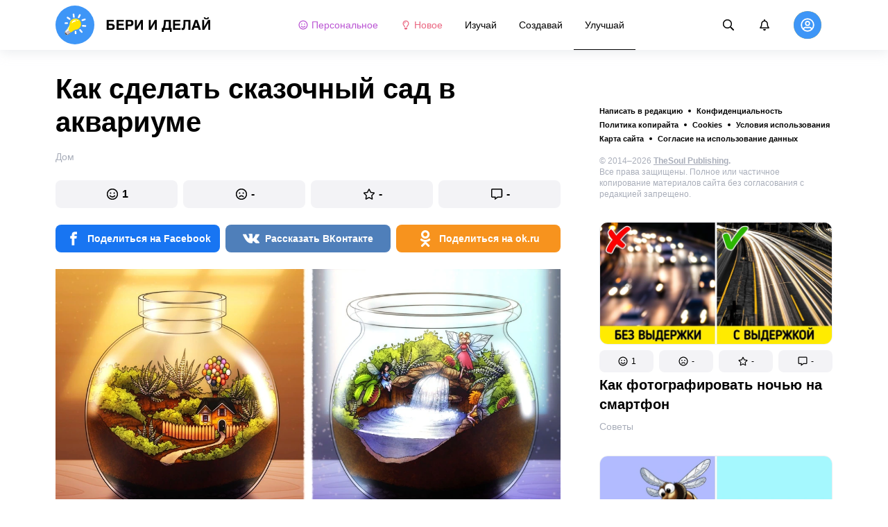

--- FILE ---
content_type: text/html; charset=utf-8
request_url: https://beridelai.club/uluchshai-dom/kak-sdelat-skazochnyj-sad-v-akvariume-620/
body_size: 81282
content:
<!DOCTYPE html>
<html lang="ru" dir="ltr">
  <head>
    <meta name="charset" content="utf-8" >
<meta name="referrer" content="always" >
<meta name="referrer" content="unsafe-url" >
<meta name="viewport" content="width=device-width, initial-scale=1, user-scalable=no" >
<meta name="bsi" content="163827467094" >
<meta data-react-helmet="true" name="robots" content="max-image-preview:large"/><meta data-react-helmet="true" name="keywords" content="Творчество, реклама, дизайн, фотография, искусство, арт-проекты, художники, скульпторы, вдохновение, креатив"/><meta data-react-helmet="true" name="description" content="Флорариум — маленький сад в стеклянной емкости — идеален для людей, живущих в квартирах, или для тех, у кого просто нет времени благоустроить участок около своего дома. Нужна всего лишь толика воображения — и вы получите свой садик прямиком из книги сказок."/><meta data-react-helmet="true" property="og:description" content="Флорариум — маленький сад в стеклянной емкости — идеален для людей, живущих в квартирах, или для тех, у кого просто нет времени благоустроить участок около своего дома. Нужна всего лишь толика воображения — и вы получите свой садик прямиком из книги сказок."/><meta data-react-helmet="true" property="twitter:description" content="Флорариум — маленький сад в стеклянной емкости — идеален для людей, живущих в квартирах, или для тех, у кого просто нет времени благоустроить участок около своего дома. Нужна всего лишь толика воображения — и вы получите свой садик прямиком из книги сказок."/><meta data-react-helmet="true" property="twitter:url" content="https://beridelai.club/uluchshai-dom/kak-sdelat-skazochnyj-sad-v-akvariume-620/"/><meta data-react-helmet="true" property="al:web:url" content="https://beridelai.club/uluchshai-dom/kak-sdelat-skazochnyj-sad-v-akvariume-620/"/><meta data-react-helmet="true" property="og:site_name" content="Бери и делай — Изучай. Создавай. Улучшай."/><meta data-react-helmet="true" property="article:published_time" content="2021-04-02T00:54:00+03:00"/><meta data-react-helmet="true" property="og:updated_time" content="2021-04-02T00:54:00+03:00"/><meta data-react-helmet="true" property="og:type" content="article"/><meta data-react-helmet="true" property="og:url" content="https://beridelai.club/uluchshai-dom/kak-sdelat-skazochnyj-sad-v-akvariume-620/"/><meta data-react-helmet="true" property="og:title" content="Как сделать сказочный сад в аквариуме"/><meta data-react-helmet="true" property="og:image" content="https://wl-beridelai.cf.tsp.li/resize/1200x630/jpg/79b/d39/a21b465b809bd09ac0757827c4.jpg"/><meta data-react-helmet="true" property="og:image:width" content="1200"/><meta data-react-helmet="true" property="og:image:height" content="630"/><meta data-react-helmet="true" property="twitter:card" content="summary_large_image"/><meta data-react-helmet="true" name="twitter:title" content="Как сделать сказочный сад в аквариуме"/><meta data-react-helmet="true" name="twitter:image" content="https://wl-beridelai.cf.tsp.li/resize/1200x630/jpg/79b/d39/a21b465b809bd09ac0757827c4.jpg"/><meta data-react-helmet="true" name="twitter:image:width" content="1200"/><meta data-react-helmet="true" name="twitter:image:height" content="630"/>

    <script>
        window.__webpack_public_path__ = 'https://wl-static.cf.tsp.li/wl-frontend/client/dist/desktop/';
    </script>
    <!-- preconnect -->
      <link rel="preconnect" href="https://wl-beridelai.cf.tsp.li/" />
      <link rel="preconnect" href="https://wl-static.cf.tsp.li/" />
    <!-- preconnect end -->

    <!-- preload -->
    <link rel="preload" as="script" href="https://securepubads.g.doubleclick.net/tag/js/gpt.js" />
<link rel="preload" as="script" href="https://www.google-analytics.com/analytics.js" />
<link rel="preload" as="script" href="https://cdn.cookielaw.org/scripttemplates/otSDKStub.js" />
<link rel="preload" as="script" href="https://cdn.cookielaw.org/consent/tcf.stub.js" />
<link rel="preload" as="script" href="//c.amazon-adsystem.com/aax2/apstag.js" />
<link rel="preload" as="script" href="https://www.googletagmanager.com/gtag/js?id=G-YGNWVQ9YCY" />

    <link rel="canonical" href="https://beridelai.club/uluchshai-dom/kak-sdelat-skazochnyj-sad-v-akvariume-620/" />
<link data-chunk="main" rel="preload" as="script" href="https://wl-static.cf.tsp.li/wl-frontend/client/dist/store/main-bundle-0daf4745.js">
<link data-chunk="main" rel="preload" as="style" href="https://wl-static.cf.tsp.li/wl-frontend/client/dist/consent/main-bundle-d2930d8d.css">
<link data-chunk="main" rel="preload" as="script" href="https://wl-static.cf.tsp.li/wl-frontend/client/dist/consent/main-bundle-d2930d8d.js">
<link data-chunk="ArticlePage-desktop" rel="preload" as="style" href="https://wl-static.cf.tsp.li/wl-frontend/client/dist/desktop/53381-chunk-455fd132.css">
<link data-chunk="default-desktop" rel="preload" as="style" href="https://wl-static.cf.tsp.li/wl-frontend/client/dist/desktop/37058-chunk-455fd132.css">
<link data-chunk="vert" rel="preload" as="style" href="https://wl-static.cf.tsp.li/wl-frontend/client/dist/desktop/61471-chunk-455fd132.css">
<link data-chunk="main" rel="preload" as="style" href="https://wl-static.cf.tsp.li/wl-frontend/client/dist/desktop/main-bundle-455fd132.css">
<link data-chunk="main" rel="preload" as="script" href="https://wl-static.cf.tsp.li/wl-frontend/client/dist/desktop/vendor-bundle-455fd132.js">
<link data-chunk="main" rel="preload" as="script" href="https://wl-static.cf.tsp.li/wl-frontend/client/dist/desktop/main-bundle-455fd132.js">
<link data-chunk="ru-ru-data-json" rel="preload" as="script" href="https://wl-static.cf.tsp.li/wl-frontend/client/dist/desktop/ru-ru-data-json-chunk-455fd132.js">
<link data-chunk="vert" rel="preload" as="script" href="https://wl-static.cf.tsp.li/wl-frontend/client/dist/desktop/vert-chunk-455fd132.js">
<link data-chunk="vert-pb-1090" rel="preload" as="script" href="https://wl-static.cf.tsp.li/wl-frontend/client/dist/desktop/vert-pb-1090-chunk-455fd132.js">
<link data-chunk="default-desktop" rel="preload" as="script" href="https://wl-static.cf.tsp.li/wl-frontend/client/dist/desktop/default-desktop-chunk-455fd132.js">
<link data-chunk="decorator" rel="preload" as="script" href="https://wl-static.cf.tsp.li/wl-frontend/client/dist/desktop/decorator-chunk-455fd132.js">
<link data-chunk="ArticlePage-desktop" rel="preload" as="script" href="https://wl-static.cf.tsp.li/wl-frontend/client/dist/desktop/ArticlePage-desktop-chunk-455fd132.js">
<link ref="alternate" type="application/rss+xml" href="https://beridelai.club/rss">
    <!-- preload end -->

    <link rel="manifest" href="/manifest.json">
    <title data-react-helmet="true">Как сделать сказочный сад в аквариуме / Бери и делай</title>

    
    <link rel="shortcut icon" href="/favicon.ico" type="image/x-icon">
    <link rel="icon" type="image/png" sizes="16x16" href="/favicons/favicon-16x16.png">
    <link rel="icon" type="image/png" sizes="32x32" href="/favicons/favicon-32x32.png">
    <link rel="icon" type="image/png" sizes="48x48" href="/favicons/favicon-48x48.png">
    <link rel="icon" type="image/png" sizes="48x48" href="/favicons/favicon-48x48.png">
    <link rel="apple-touch-icon" sizes="57x57" href="/favicons/apple-touch-icon-57x57.png">
    <link rel="apple-touch-icon" sizes="60x60" href="/favicons/apple-touch-icon-60x60.png">
    <link rel="apple-touch-icon" sizes="72x72" href="/favicons/apple-touch-icon-72x72.png">
    <link rel="apple-touch-icon" sizes="76x76" href="/favicons/apple-touch-icon-76x76.png">
    <link rel="apple-touch-icon" sizes="114x114" href="/favicons/apple-touch-icon-114x114.png">
    <link rel="apple-touch-icon" sizes="120x120" href="/favicons/apple-touch-icon-120x120.png">
    <link rel="apple-touch-icon" sizes="144x144" href="/favicons/apple-touch-icon-144x144.png">
    <link rel="apple-touch-icon" sizes="152x152" href="/favicons/apple-touch-icon-152x152.png">
    <link rel="apple-touch-icon" sizes="167x167" href="/favicons/apple-touch-icon-167x167.png">
    <link rel="apple-touch-icon" sizes="180x180" href="/favicons/apple-touch-icon-180x180.png">
    <link rel="apple-touch-icon" sizes="1024x1024" href="/favicons/apple-touch-icon-1024x1024.png">  
  

    <link data-chunk="main" rel="stylesheet" href="https://wl-static.cf.tsp.li/wl-frontend/client/dist/consent/main-bundle-d2930d8d.css">
<link data-chunk="main" rel="stylesheet" href="https://wl-static.cf.tsp.li/wl-frontend/client/dist/desktop/main-bundle-455fd132.css">
<link data-chunk="vert" rel="stylesheet" href="https://wl-static.cf.tsp.li/wl-frontend/client/dist/desktop/61471-chunk-455fd132.css">
<link data-chunk="default-desktop" rel="stylesheet" href="https://wl-static.cf.tsp.li/wl-frontend/client/dist/desktop/37058-chunk-455fd132.css">
<link data-chunk="ArticlePage-desktop" rel="stylesheet" href="https://wl-static.cf.tsp.li/wl-frontend/client/dist/desktop/53381-chunk-455fd132.css">

    
    
    <script type="text/javascript">
      window.googletag = window.googletag || {cmd: []};
    </script>
  
    
    <script type="text/javascript">
    (function initApsTag(a9, a, p) {
      if (a[a9]) return;
      function q(c, r) { a[a9]._Q.push([c, r]); }
  
      a[a9] = {
        init: function() { q('i', arguments); },
        fetchBids: function() { q('f', arguments); },
        setDisplayBids: function() {},
        targetingKeys: function() { return []; },
        _Q: []
      };
    })('apstag', window, document);
    </script>
    
    <script type="text/javascript">
      window.Ya || (window.Ya = {});
      window.yaContextCb = window.yaContextCb || [];
      window.Ya.adfoxCode || (window.Ya.adfoxCode = {});
      window.Ya.adfoxCode.hbCallbacks || (window.Ya.adfoxCode.hbCallbacks = []);
    </script>
  
    
    
    <script type="text/javascript">
      var adfoxBiddersMap = {"otm":"2037369","sape":"3313945","roxot":"3224216","solta":"3316310","bidvol":"3313944","hybrid":"3313946","adriver":"2028892","otclick":"3316311","astralab":"3265729","buzzoola":"3237010","myTarget":"","segmento":"3326560","videonow":"3322130","alfasense":"3313947","getintent":"3281829","mediasniper":"3313949","adfox_mttech":"3298515","betweenDigital":"2026425","adfox_yandex_roxot-adfox-hb":"692118"};
      var userTimeout = 1000;
      window.YaHeaderBiddingSettings = {
        biddersMap: adfoxBiddersMap,
        adUnits: [],
        timeout: userTimeout
      };
  </script>
  
    
  

    
  </head>
  <body data-domain="beridelai.club" data-locale-short="ru">
    
    <!-- for facebook embeds -->
    <div id="fb-root"></div>
    
    
  <script type="text/javascript">
  (function () {
    // @todo hack for scroll to element currrect work with initial load
    if (window.location.hash) {
      window.history.scrollRestoration = "manual";
    }
    window.addEventListener("load", function () {
        window.domLoadEventFired = true;
    });
  })();
  </script>
  
  
<div id='root'><div class="e72d443d869118c73f0c"><div class="g-recaptcha" data-size="invisible" data-sitekey="6LfWqp8UAAAAAKJiZWQhihJMebm2_awH0L5AEoxs"></div><div style="min-height:68px"><div class="ea387f58d83165d1fac3"><div class="fe8a7786148d3411be5f"><div class="d249cecb632a91641728"><svg class="icon b284736d24f31683ed32 f499a4cbe929520d2f9f"><use href="#SvgLoader" xlink:href="#SvgLoader"></use></svg></div></div></div></div><header class="cf2ade461366b6e8bbc3" data-test-id="header"><div class="a722d6a11fa19848c511"><a aria-label="logo" data-test-id="brand-logo" class="bb4c5b8a7a368279369d" href="/"><div class="d05ecfe2cfb8cbdeef6d"><img src="https://wl-static.cf.tsp.li/beridelai/client/svg/logo-desktop-big.svg" width="225" height="56" alt="Бери и делай"/></div></a><nav class="e65ad9eef1a14c86dd5a" data-test-id="navigation"><a class="d81df668cf9195c1a7ec f483f54ffd77cb63040a" data-test-id="link-personal-feed" href="/personal-feed"><svg class="e7f22bab97553786641d f499a4cbe929520d2f9f e50cb92145789f4c7355"><use href="#SvgSmileFull" xlink:href="#SvgSmileFull"></use></svg>Персональное</a><a class="cd71daa3e37ef4ab1307 f483f54ffd77cb63040a" data-test-id="link-new" href="/"><svg class="e7f22bab97553786641d f499a4cbe929520d2f9f e50cb92145789f4c7355"><use href="#SvgLump" xlink:href="#SvgLump"></use></svg>Новое</a><div class="eb0d8f12c1e325e3bd04"><div class="c0dfb7b4b10354a6d9fa f483f54ffd77cb63040a f483f54ffd77cb63040a" data-test-id="link-rubric-1">Изучай</div><div class="c0dfb7b4b10354a6d9fa f483f54ffd77cb63040a f483f54ffd77cb63040a" data-test-id="link-rubric-2">Создавай</div><div class="c0dfb7b4b10354a6d9fa f483f54ffd77cb63040a df00379cefea1edd0223 f483f54ffd77cb63040a" data-test-id="link-rubric-3">Улучшай</div></div></nav><div class="ea636e60557b7d483f04" data-test-id="search-field"><div class="b1963cb51f58f0c00070"><div class="c8d6297219d23efc9b6b"><div class="ed0cb4102e5d0d5b3d12"></div><div class="babbc961c4f379090434 d64866189849fdc3a9fa" data-test-id="search-icon"><svg class="e0ac1d5b3d988a7a94a1 f499a4cbe929520d2f9f a5effcf37cd85275530e f499a4cbe929520d2f9f a6ff9bc2fd7febbd054c"><use href="#SvgSearch" xlink:href="#SvgSearch"></use></svg></div><div class="a726f45e4b4e66b98ddd"><div class="a31ccabe33a4ea2eedb1 dc2789448a97bda85b27 f32e74145e66fb697664"><input type="text" class="ce8502b0dbfc9d4b2089" placeholder="Поиск по статьям" aria-label="Поиск по статьям" data-test-id="input" value=""/></div></div></div></div></div><div class="cae448dccd5f8503311e" data-test-id="notifications-link"><div class="e8019d5a5071c46a3d9e"><div class="d4f150e24d261ece3cd8"><svg class="e0ac1d5b3d988a7a94a1 f499a4cbe929520d2f9f a5effcf37cd85275530e f499a4cbe929520d2f9f"><use href="#SvgNotification" xlink:href="#SvgNotification"></use></svg></div></div></div><div class="afcff73076a4c99a6143" data-test-id="user-menu"><div class="f6fdfc4d0dc10cd47c86"><div class="c2bef147c5b66019f3e9 e5bd1d51f3dde555da2c c2bef147c5b66019f3e9"><div class="placeholder"><div class="b2d9d53d55bf99959bff"><img src="https://wl-static.cf.tsp.li/beridelai/client/svg/user-unauthorized.svg" class="d8839988e7f30be7cb94" alt="Бери и делай"/></div></div></div></div></div></div></header><div class="c6fe1ed11b6d5664cfe7"><aside class="bcaeb8b2f04e70f2bf3d"><div class="cbca70299449e1c667c6 aed62af27ad9dd3e8c03" data-test-id="aside-bar"><div></div><div class="bd1b27bbdfc09c21b399 b2a47676c568a294f002"><div class="f44805724a15eec46284"><ul class="a709903112970f964919"><li class="eeda531373d23e56dcba"><a href="https://www.thesoul-publishing.com/contact" target="blank" class="dd40d7c948c447e28223" data-test-id="menu-link-0">Написать в редакцию</a></li><li class="eeda531373d23e56dcba"><a class="dd40d7c948c447e28223" data-test-id="menu-link-1" href="/privacy/">Конфиденциальность</a></li><li class="eeda531373d23e56dcba"><a class="dd40d7c948c447e28223" data-test-id="menu-link-2" href="/copyrights/">Политика копирайта</a></li><li class="eeda531373d23e56dcba"><a class="dd40d7c948c447e28223" data-test-id="menu-link-3" href="/cookies/">Cookies</a></li><li class="eeda531373d23e56dcba"><a class="dd40d7c948c447e28223" data-test-id="menu-link-4" href="/tos/">Условия использования</a></li><li class="eeda531373d23e56dcba"><a class="dd40d7c948c447e28223" data-test-id="menu-link-5" href="/sitemap/">Карта сайта</a></li><li class="eeda531373d23e56dcba"><a href="#" target="blank" class="dd40d7c948c447e28223" data-test-id="menu-link-6">Согласие на использование данных</a></li></ul></div><div class="cdff5cf89d3bf768c987" data-test-id="copyright"><div class="copyright">© 2014–2026 <b><a href="https://thesoul-publishing.com/" target="_blank" rel="nofollow noopener noreferrer">TheSoul Publishing</a>.</b><br/>Все права защищены. Полное или частичное копирование материалов сайта без согласования с редакцией запрещено.</div></div><div class="cbca70299449e1c667c6 aed62af27ad9dd3e8c03" data-test-id="aside-bar-recommended"><div class="d204d3876170ad0a888a df2995aed52dcb2babb1" data-sharing-target="true" data-test-id="article-list-element-0"><a class="aa5b3dc5aa1864189011" data-test-id="logo-link" href="/izuchai-soveti/kak-fotografirovat-nochyu-na-smartfon-2638/"><div class="c228b882d312e86458f6"><div style="height:1px;margin-bottom:-1px;z-index:-1"></div><div class="a391fc50a588019ea11e"><svg class="f57ff628aec55d1bac8f a443992bc5ecfdb16eac"><use href="#SvgLogoPlaceholder" xlink:href="#SvgLogoPlaceholder"></use></svg></div></div></a><div class="e2e9ffc510b61b5d3e2e d181a5119d54b5a7c6d2 fb9104b15b9fe70b3d50" data-test-id="action-bar"><a class="af7a69014fa9588c5539 eba38aa652c6db8da5a9 a6a7b5c778777c3b4ce9 a8fdda9af242895b635e f83f1fdaf3870880f11c" href="#" role="button" data-test-id="like-button"><span class="d411adb44af16e284156"><svg class="fdd2cc2e2dd133fd843f"><use href="#SvgSmilePositive" xlink:href="#SvgSmilePositive"></use></svg></span><span class="c5edd8bc17071798b029">1</span></a><a class="af7a69014fa9588c5539 eba38aa652c6db8da5a9 bbf4f348863f862f80ae a8fdda9af242895b635e f83f1fdaf3870880f11c" href="#" role="button" data-test-id="dislike-button"><span class="d411adb44af16e284156"><svg class="fdd2cc2e2dd133fd843f"><use href="#SvgSmileNegative" xlink:href="#SvgSmileNegative"></use></svg></span><span class="c5edd8bc17071798b029">-</span></a><a class="af7a69014fa9588c5539 eba38aa652c6db8da5a9 f9adfaa12c8c9a37482a a8fdda9af242895b635e f83f1fdaf3870880f11c" href="#" role="button" data-test-id="favorite-button"><span class="d411adb44af16e284156"><svg class="fdd2cc2e2dd133fd843f"><use href="#SvgStar" xlink:href="#SvgStar"></use></svg></span><span class="c5edd8bc17071798b029">-</span></a><a class="af7a69014fa9588c5539 eba38aa652c6db8da5a9 e8ee7947bfdb53b5b28d a8fdda9af242895b635e f83f1fdaf3870880f11c" role="button" data-test-id="comments-link" href="/izuchai-soveti/kak-fotografirovat-nochyu-na-smartfon-2638/comments/"><span class="d411adb44af16e284156"><svg class="fdd2cc2e2dd133fd843f"><use href="#SvgMessage" xlink:href="#SvgMessage"></use></svg></span><span class="c5edd8bc17071798b029">-</span></a></div><h3><a class="da953866b2506133939d" data-test-id="title-link" href="/izuchai-soveti/kak-fotografirovat-nochyu-na-smartfon-2638/">Как фотографировать ночью на смартфон</a></h3><div class="fa9a0cc2d6b70136f247 b02256326459b2948579" data-test-id="rubrics"><a class="bafabe9b24f7abfc092d f8e5d0c4b9562c2367cd" data-test-id="rubric-link" href="/izuchai-soveti/">Советы</a></div></div><div class="d204d3876170ad0a888a df2995aed52dcb2babb1" data-sharing-target="true" data-test-id="article-list-element-1"><a class="aa5b3dc5aa1864189011" data-test-id="logo-link" href="/uluchshai-zdorove/7-chasto-vstrechayuschihsya-ukusov-nasekomyh-i-kak-ih-raspoznat-2633/"><div class="c228b882d312e86458f6"><div style="height:1px;margin-bottom:-1px;z-index:-1"></div><div class="a391fc50a588019ea11e"><svg class="f57ff628aec55d1bac8f a443992bc5ecfdb16eac"><use href="#SvgLogoPlaceholder" xlink:href="#SvgLogoPlaceholder"></use></svg></div></div></a><div class="e2e9ffc510b61b5d3e2e d181a5119d54b5a7c6d2 fb9104b15b9fe70b3d50" data-test-id="action-bar"><a class="af7a69014fa9588c5539 eba38aa652c6db8da5a9 a6a7b5c778777c3b4ce9 a8fdda9af242895b635e f83f1fdaf3870880f11c" href="#" role="button" data-test-id="like-button"><span class="d411adb44af16e284156"><svg class="fdd2cc2e2dd133fd843f"><use href="#SvgSmilePositive" xlink:href="#SvgSmilePositive"></use></svg></span><span class="c5edd8bc17071798b029">2</span></a><a class="af7a69014fa9588c5539 eba38aa652c6db8da5a9 bbf4f348863f862f80ae a8fdda9af242895b635e f83f1fdaf3870880f11c" href="#" role="button" data-test-id="dislike-button"><span class="d411adb44af16e284156"><svg class="fdd2cc2e2dd133fd843f"><use href="#SvgSmileNegative" xlink:href="#SvgSmileNegative"></use></svg></span><span class="c5edd8bc17071798b029">-</span></a><a class="af7a69014fa9588c5539 eba38aa652c6db8da5a9 f9adfaa12c8c9a37482a a8fdda9af242895b635e f83f1fdaf3870880f11c" href="#" role="button" data-test-id="favorite-button"><span class="d411adb44af16e284156"><svg class="fdd2cc2e2dd133fd843f"><use href="#SvgStar" xlink:href="#SvgStar"></use></svg></span><span class="c5edd8bc17071798b029">-</span></a><a class="af7a69014fa9588c5539 eba38aa652c6db8da5a9 e8ee7947bfdb53b5b28d a8fdda9af242895b635e f83f1fdaf3870880f11c" role="button" data-test-id="comments-link" href="/uluchshai-zdorove/7-chasto-vstrechayuschihsya-ukusov-nasekomyh-i-kak-ih-raspoznat-2633/comments/"><span class="d411adb44af16e284156"><svg class="fdd2cc2e2dd133fd843f"><use href="#SvgMessage" xlink:href="#SvgMessage"></use></svg></span><span class="c5edd8bc17071798b029">-</span></a></div><h3><a class="da953866b2506133939d" data-test-id="title-link" href="/uluchshai-zdorove/7-chasto-vstrechayuschihsya-ukusov-nasekomyh-i-kak-ih-raspoznat-2633/">7 часто встречающихся укусов насекомых и как их распознать</a></h3><div class="fa9a0cc2d6b70136f247 b02256326459b2948579" data-test-id="rubrics"><a class="bafabe9b24f7abfc092d f8e5d0c4b9562c2367cd" data-test-id="rubric-link" href="/uluchshai-zdorove/">Здоровье</a></div></div><div class="d204d3876170ad0a888a df2995aed52dcb2babb1" data-sharing-target="true" data-test-id="article-list-element-2"><a class="aa5b3dc5aa1864189011" data-test-id="logo-link" href="/uluchshai-zhizn/kak-pravilno-uhazhivat-za-solncezaschitnymi-ochkami-2634/"><div class="c228b882d312e86458f6"><div style="height:1px;margin-bottom:-1px;z-index:-1"></div><div class="a391fc50a588019ea11e"><svg class="f57ff628aec55d1bac8f a443992bc5ecfdb16eac"><use href="#SvgLogoPlaceholder" xlink:href="#SvgLogoPlaceholder"></use></svg></div></div></a><div class="e2e9ffc510b61b5d3e2e d181a5119d54b5a7c6d2 fb9104b15b9fe70b3d50" data-test-id="action-bar"><a class="af7a69014fa9588c5539 eba38aa652c6db8da5a9 a6a7b5c778777c3b4ce9 a8fdda9af242895b635e f83f1fdaf3870880f11c" href="#" role="button" data-test-id="like-button"><span class="d411adb44af16e284156"><svg class="fdd2cc2e2dd133fd843f"><use href="#SvgSmilePositive" xlink:href="#SvgSmilePositive"></use></svg></span><span class="c5edd8bc17071798b029">-</span></a><a class="af7a69014fa9588c5539 eba38aa652c6db8da5a9 bbf4f348863f862f80ae a8fdda9af242895b635e f83f1fdaf3870880f11c" href="#" role="button" data-test-id="dislike-button"><span class="d411adb44af16e284156"><svg class="fdd2cc2e2dd133fd843f"><use href="#SvgSmileNegative" xlink:href="#SvgSmileNegative"></use></svg></span><span class="c5edd8bc17071798b029">-</span></a><a class="af7a69014fa9588c5539 eba38aa652c6db8da5a9 f9adfaa12c8c9a37482a a8fdda9af242895b635e f83f1fdaf3870880f11c" href="#" role="button" data-test-id="favorite-button"><span class="d411adb44af16e284156"><svg class="fdd2cc2e2dd133fd843f"><use href="#SvgStar" xlink:href="#SvgStar"></use></svg></span><span class="c5edd8bc17071798b029">1</span></a><a class="af7a69014fa9588c5539 eba38aa652c6db8da5a9 e8ee7947bfdb53b5b28d a8fdda9af242895b635e f83f1fdaf3870880f11c" role="button" data-test-id="comments-link" href="/uluchshai-zhizn/kak-pravilno-uhazhivat-za-solncezaschitnymi-ochkami-2634/comments/"><span class="d411adb44af16e284156"><svg class="fdd2cc2e2dd133fd843f"><use href="#SvgMessage" xlink:href="#SvgMessage"></use></svg></span><span class="c5edd8bc17071798b029">-</span></a></div><h3><a class="da953866b2506133939d" data-test-id="title-link" href="/uluchshai-zhizn/kak-pravilno-uhazhivat-za-solncezaschitnymi-ochkami-2634/">Как правильно ухаживать за солнцезащитными очками</a></h3><div class="fa9a0cc2d6b70136f247 b02256326459b2948579" data-test-id="rubrics"><a class="bafabe9b24f7abfc092d f8e5d0c4b9562c2367cd" data-test-id="rubric-link" href="/uluchshai-zhizn/">Жизнь</a></div></div><div class="d204d3876170ad0a888a df2995aed52dcb2babb1" data-sharing-target="true" data-test-id="article-list-element-3"><a class="aa5b3dc5aa1864189011" data-test-id="logo-link" href="/uluchshai-zhizn/kak-vzroslym-mozhno-veselo-provodit-vremya-2641/"><div class="c228b882d312e86458f6"><div style="height:1px;margin-bottom:-1px;z-index:-1"></div><div class="a391fc50a588019ea11e"><svg class="f57ff628aec55d1bac8f a443992bc5ecfdb16eac"><use href="#SvgLogoPlaceholder" xlink:href="#SvgLogoPlaceholder"></use></svg></div></div></a><div class="e2e9ffc510b61b5d3e2e d181a5119d54b5a7c6d2 fb9104b15b9fe70b3d50" data-test-id="action-bar"><a class="af7a69014fa9588c5539 eba38aa652c6db8da5a9 a6a7b5c778777c3b4ce9 a8fdda9af242895b635e f83f1fdaf3870880f11c" href="#" role="button" data-test-id="like-button"><span class="d411adb44af16e284156"><svg class="fdd2cc2e2dd133fd843f"><use href="#SvgSmilePositive" xlink:href="#SvgSmilePositive"></use></svg></span><span class="c5edd8bc17071798b029">-</span></a><a class="af7a69014fa9588c5539 eba38aa652c6db8da5a9 bbf4f348863f862f80ae a8fdda9af242895b635e f83f1fdaf3870880f11c" href="#" role="button" data-test-id="dislike-button"><span class="d411adb44af16e284156"><svg class="fdd2cc2e2dd133fd843f"><use href="#SvgSmileNegative" xlink:href="#SvgSmileNegative"></use></svg></span><span class="c5edd8bc17071798b029">-</span></a><a class="af7a69014fa9588c5539 eba38aa652c6db8da5a9 f9adfaa12c8c9a37482a a8fdda9af242895b635e f83f1fdaf3870880f11c" href="#" role="button" data-test-id="favorite-button"><span class="d411adb44af16e284156"><svg class="fdd2cc2e2dd133fd843f"><use href="#SvgStar" xlink:href="#SvgStar"></use></svg></span><span class="c5edd8bc17071798b029">-</span></a><a class="af7a69014fa9588c5539 eba38aa652c6db8da5a9 e8ee7947bfdb53b5b28d a8fdda9af242895b635e f83f1fdaf3870880f11c" role="button" data-test-id="comments-link" href="/uluchshai-zhizn/kak-vzroslym-mozhno-veselo-provodit-vremya-2641/comments/"><span class="d411adb44af16e284156"><svg class="fdd2cc2e2dd133fd843f"><use href="#SvgMessage" xlink:href="#SvgMessage"></use></svg></span><span class="c5edd8bc17071798b029">-</span></a></div><h3><a class="da953866b2506133939d" data-test-id="title-link" href="/uluchshai-zhizn/kak-vzroslym-mozhno-veselo-provodit-vremya-2641/">Как взрослым можно весело проводить время</a></h3><div class="fa9a0cc2d6b70136f247 b02256326459b2948579" data-test-id="rubrics"><a class="bafabe9b24f7abfc092d f8e5d0c4b9562c2367cd" data-test-id="rubric-link" href="/uluchshai-zhizn/">Жизнь</a></div></div><div class="d204d3876170ad0a888a df2995aed52dcb2babb1" data-sharing-target="true" data-test-id="article-list-element-4"><a class="aa5b3dc5aa1864189011" data-test-id="logo-link" href="/izuchai-soveti/kak-otlichit-poddelnye-tovary-2640/"><div class="c228b882d312e86458f6"><div style="height:1px;margin-bottom:-1px;z-index:-1"></div><div class="a391fc50a588019ea11e"><svg class="f57ff628aec55d1bac8f a443992bc5ecfdb16eac"><use href="#SvgLogoPlaceholder" xlink:href="#SvgLogoPlaceholder"></use></svg></div></div></a><div class="e2e9ffc510b61b5d3e2e d181a5119d54b5a7c6d2 fb9104b15b9fe70b3d50" data-test-id="action-bar"><a class="af7a69014fa9588c5539 eba38aa652c6db8da5a9 a6a7b5c778777c3b4ce9 a8fdda9af242895b635e f83f1fdaf3870880f11c" href="#" role="button" data-test-id="like-button"><span class="d411adb44af16e284156"><svg class="fdd2cc2e2dd133fd843f"><use href="#SvgSmilePositive" xlink:href="#SvgSmilePositive"></use></svg></span><span class="c5edd8bc17071798b029">-</span></a><a class="af7a69014fa9588c5539 eba38aa652c6db8da5a9 bbf4f348863f862f80ae a8fdda9af242895b635e f83f1fdaf3870880f11c" href="#" role="button" data-test-id="dislike-button"><span class="d411adb44af16e284156"><svg class="fdd2cc2e2dd133fd843f"><use href="#SvgSmileNegative" xlink:href="#SvgSmileNegative"></use></svg></span><span class="c5edd8bc17071798b029">-</span></a><a class="af7a69014fa9588c5539 eba38aa652c6db8da5a9 f9adfaa12c8c9a37482a a8fdda9af242895b635e f83f1fdaf3870880f11c" href="#" role="button" data-test-id="favorite-button"><span class="d411adb44af16e284156"><svg class="fdd2cc2e2dd133fd843f"><use href="#SvgStar" xlink:href="#SvgStar"></use></svg></span><span class="c5edd8bc17071798b029">-</span></a><a class="af7a69014fa9588c5539 eba38aa652c6db8da5a9 e8ee7947bfdb53b5b28d a8fdda9af242895b635e f83f1fdaf3870880f11c" role="button" data-test-id="comments-link" href="/izuchai-soveti/kak-otlichit-poddelnye-tovary-2640/comments/"><span class="d411adb44af16e284156"><svg class="fdd2cc2e2dd133fd843f"><use href="#SvgMessage" xlink:href="#SvgMessage"></use></svg></span><span class="c5edd8bc17071798b029">-</span></a></div><h3><a class="da953866b2506133939d" data-test-id="title-link" href="/izuchai-soveti/kak-otlichit-poddelnye-tovary-2640/">Как отличить поддельные товары</a></h3><div class="fa9a0cc2d6b70136f247 b02256326459b2948579" data-test-id="rubrics"><a class="bafabe9b24f7abfc092d f8e5d0c4b9562c2367cd" data-test-id="rubric-link" href="/izuchai-soveti/">Советы</a></div></div><div class="d204d3876170ad0a888a df2995aed52dcb2babb1" data-sharing-target="true" data-test-id="article-list-element-5"><a class="aa5b3dc5aa1864189011" data-test-id="logo-link" href="/uluchshai-zhizn/gid-po-vidam-parketnogo-pola-2636/"><div class="c228b882d312e86458f6"><div style="height:1px;margin-bottom:-1px;z-index:-1"></div><div class="a391fc50a588019ea11e"><svg class="f57ff628aec55d1bac8f a443992bc5ecfdb16eac"><use href="#SvgLogoPlaceholder" xlink:href="#SvgLogoPlaceholder"></use></svg></div></div></a><div class="e2e9ffc510b61b5d3e2e d181a5119d54b5a7c6d2 fb9104b15b9fe70b3d50" data-test-id="action-bar"><a class="af7a69014fa9588c5539 eba38aa652c6db8da5a9 a6a7b5c778777c3b4ce9 a8fdda9af242895b635e f83f1fdaf3870880f11c" href="#" role="button" data-test-id="like-button"><span class="d411adb44af16e284156"><svg class="fdd2cc2e2dd133fd843f"><use href="#SvgSmilePositive" xlink:href="#SvgSmilePositive"></use></svg></span><span class="c5edd8bc17071798b029">-</span></a><a class="af7a69014fa9588c5539 eba38aa652c6db8da5a9 bbf4f348863f862f80ae a8fdda9af242895b635e f83f1fdaf3870880f11c" href="#" role="button" data-test-id="dislike-button"><span class="d411adb44af16e284156"><svg class="fdd2cc2e2dd133fd843f"><use href="#SvgSmileNegative" xlink:href="#SvgSmileNegative"></use></svg></span><span class="c5edd8bc17071798b029">-</span></a><a class="af7a69014fa9588c5539 eba38aa652c6db8da5a9 f9adfaa12c8c9a37482a a8fdda9af242895b635e f83f1fdaf3870880f11c" href="#" role="button" data-test-id="favorite-button"><span class="d411adb44af16e284156"><svg class="fdd2cc2e2dd133fd843f"><use href="#SvgStar" xlink:href="#SvgStar"></use></svg></span><span class="c5edd8bc17071798b029">-</span></a><a class="af7a69014fa9588c5539 eba38aa652c6db8da5a9 e8ee7947bfdb53b5b28d a8fdda9af242895b635e f83f1fdaf3870880f11c" role="button" data-test-id="comments-link" href="/uluchshai-zhizn/gid-po-vidam-parketnogo-pola-2636/comments/"><span class="d411adb44af16e284156"><svg class="fdd2cc2e2dd133fd843f"><use href="#SvgMessage" xlink:href="#SvgMessage"></use></svg></span><span class="c5edd8bc17071798b029">-</span></a></div><h3><a class="da953866b2506133939d" data-test-id="title-link" href="/uluchshai-zhizn/gid-po-vidam-parketnogo-pola-2636/">Гид по видам паркетного пола</a></h3><div class="fa9a0cc2d6b70136f247 b02256326459b2948579" data-test-id="rubrics"><a class="bafabe9b24f7abfc092d f8e5d0c4b9562c2367cd" data-test-id="rubric-link" href="/uluchshai-zhizn/">Жизнь</a></div></div><div class="d204d3876170ad0a888a df2995aed52dcb2babb1" data-sharing-target="true" data-test-id="article-list-element-6"><a class="aa5b3dc5aa1864189011" data-test-id="logo-link" href="/izuchai-soveti/kakie-oshibki-my-chasche-vsego-sovershaem-pri-zharke-yaic-2642/"><div class="c228b882d312e86458f6"><div style="height:1px;margin-bottom:-1px;z-index:-1"></div><div class="a391fc50a588019ea11e"><svg class="f57ff628aec55d1bac8f a443992bc5ecfdb16eac"><use href="#SvgLogoPlaceholder" xlink:href="#SvgLogoPlaceholder"></use></svg></div></div></a><div class="e2e9ffc510b61b5d3e2e d181a5119d54b5a7c6d2 fb9104b15b9fe70b3d50" data-test-id="action-bar"><a class="af7a69014fa9588c5539 eba38aa652c6db8da5a9 a6a7b5c778777c3b4ce9 a8fdda9af242895b635e f83f1fdaf3870880f11c" href="#" role="button" data-test-id="like-button"><span class="d411adb44af16e284156"><svg class="fdd2cc2e2dd133fd843f"><use href="#SvgSmilePositive" xlink:href="#SvgSmilePositive"></use></svg></span><span class="c5edd8bc17071798b029">1</span></a><a class="af7a69014fa9588c5539 eba38aa652c6db8da5a9 bbf4f348863f862f80ae a8fdda9af242895b635e f83f1fdaf3870880f11c" href="#" role="button" data-test-id="dislike-button"><span class="d411adb44af16e284156"><svg class="fdd2cc2e2dd133fd843f"><use href="#SvgSmileNegative" xlink:href="#SvgSmileNegative"></use></svg></span><span class="c5edd8bc17071798b029">-</span></a><a class="af7a69014fa9588c5539 eba38aa652c6db8da5a9 f9adfaa12c8c9a37482a a8fdda9af242895b635e f83f1fdaf3870880f11c" href="#" role="button" data-test-id="favorite-button"><span class="d411adb44af16e284156"><svg class="fdd2cc2e2dd133fd843f"><use href="#SvgStar" xlink:href="#SvgStar"></use></svg></span><span class="c5edd8bc17071798b029">2</span></a><a class="af7a69014fa9588c5539 eba38aa652c6db8da5a9 e8ee7947bfdb53b5b28d a8fdda9af242895b635e f83f1fdaf3870880f11c" role="button" data-test-id="comments-link" href="/izuchai-soveti/kakie-oshibki-my-chasche-vsego-sovershaem-pri-zharke-yaic-2642/comments/"><span class="d411adb44af16e284156"><svg class="fdd2cc2e2dd133fd843f"><use href="#SvgMessage" xlink:href="#SvgMessage"></use></svg></span><span class="c5edd8bc17071798b029">-</span></a></div><h3><a class="da953866b2506133939d" data-test-id="title-link" href="/izuchai-soveti/kakie-oshibki-my-chasche-vsego-sovershaem-pri-zharke-yaic-2642/">Какие ошибки мы чаще всего совершаем при жарке яиц</a></h3><div class="fa9a0cc2d6b70136f247 b02256326459b2948579" data-test-id="rubrics"><a class="bafabe9b24f7abfc092d f8e5d0c4b9562c2367cd" data-test-id="rubric-link" href="/izuchai-soveti/">Советы</a></div></div><div class="d204d3876170ad0a888a df2995aed52dcb2babb1" data-sharing-target="true" data-test-id="article-list-element-7"><a class="aa5b3dc5aa1864189011" data-test-id="logo-link" href="/sozdavai-recepti/vidy-kartofelya-fri-2637/"><div class="c228b882d312e86458f6"><div style="height:1px;margin-bottom:-1px;z-index:-1"></div><div class="a391fc50a588019ea11e"><svg class="f57ff628aec55d1bac8f a443992bc5ecfdb16eac"><use href="#SvgLogoPlaceholder" xlink:href="#SvgLogoPlaceholder"></use></svg></div></div></a><div class="e2e9ffc510b61b5d3e2e d181a5119d54b5a7c6d2 fb9104b15b9fe70b3d50" data-test-id="action-bar"><a class="af7a69014fa9588c5539 eba38aa652c6db8da5a9 a6a7b5c778777c3b4ce9 a8fdda9af242895b635e f83f1fdaf3870880f11c" href="#" role="button" data-test-id="like-button"><span class="d411adb44af16e284156"><svg class="fdd2cc2e2dd133fd843f"><use href="#SvgSmilePositive" xlink:href="#SvgSmilePositive"></use></svg></span><span class="c5edd8bc17071798b029">1</span></a><a class="af7a69014fa9588c5539 eba38aa652c6db8da5a9 bbf4f348863f862f80ae a8fdda9af242895b635e f83f1fdaf3870880f11c" href="#" role="button" data-test-id="dislike-button"><span class="d411adb44af16e284156"><svg class="fdd2cc2e2dd133fd843f"><use href="#SvgSmileNegative" xlink:href="#SvgSmileNegative"></use></svg></span><span class="c5edd8bc17071798b029">-</span></a><a class="af7a69014fa9588c5539 eba38aa652c6db8da5a9 f9adfaa12c8c9a37482a a8fdda9af242895b635e f83f1fdaf3870880f11c" href="#" role="button" data-test-id="favorite-button"><span class="d411adb44af16e284156"><svg class="fdd2cc2e2dd133fd843f"><use href="#SvgStar" xlink:href="#SvgStar"></use></svg></span><span class="c5edd8bc17071798b029">1</span></a><a class="af7a69014fa9588c5539 eba38aa652c6db8da5a9 e8ee7947bfdb53b5b28d a8fdda9af242895b635e f83f1fdaf3870880f11c" role="button" data-test-id="comments-link" href="/sozdavai-recepti/vidy-kartofelya-fri-2637/comments/"><span class="d411adb44af16e284156"><svg class="fdd2cc2e2dd133fd843f"><use href="#SvgMessage" xlink:href="#SvgMessage"></use></svg></span><span class="c5edd8bc17071798b029">-</span></a></div><h3><a class="da953866b2506133939d" data-test-id="title-link" href="/sozdavai-recepti/vidy-kartofelya-fri-2637/">Виды картофеля фри</a></h3><div class="fa9a0cc2d6b70136f247 b02256326459b2948579" data-test-id="rubrics"><a class="bafabe9b24f7abfc092d f8e5d0c4b9562c2367cd" data-test-id="rubric-link" href="/sozdavai-recepti/">Рецепты</a></div></div><div class="d204d3876170ad0a888a df2995aed52dcb2babb1" data-sharing-target="true" data-test-id="article-list-element-8"><a class="aa5b3dc5aa1864189011" data-test-id="logo-link" href="/uluchshai-dom/kak-osvobodit-mesto-na-stoleshnice-2632/"><div class="c228b882d312e86458f6"><div style="height:1px;margin-bottom:-1px;z-index:-1"></div><div class="a391fc50a588019ea11e"><svg class="f57ff628aec55d1bac8f a443992bc5ecfdb16eac"><use href="#SvgLogoPlaceholder" xlink:href="#SvgLogoPlaceholder"></use></svg></div></div></a><div class="e2e9ffc510b61b5d3e2e d181a5119d54b5a7c6d2 fb9104b15b9fe70b3d50" data-test-id="action-bar"><a class="af7a69014fa9588c5539 eba38aa652c6db8da5a9 a6a7b5c778777c3b4ce9 a8fdda9af242895b635e f83f1fdaf3870880f11c" href="#" role="button" data-test-id="like-button"><span class="d411adb44af16e284156"><svg class="fdd2cc2e2dd133fd843f"><use href="#SvgSmilePositive" xlink:href="#SvgSmilePositive"></use></svg></span><span class="c5edd8bc17071798b029">1</span></a><a class="af7a69014fa9588c5539 eba38aa652c6db8da5a9 bbf4f348863f862f80ae a8fdda9af242895b635e f83f1fdaf3870880f11c" href="#" role="button" data-test-id="dislike-button"><span class="d411adb44af16e284156"><svg class="fdd2cc2e2dd133fd843f"><use href="#SvgSmileNegative" xlink:href="#SvgSmileNegative"></use></svg></span><span class="c5edd8bc17071798b029">-</span></a><a class="af7a69014fa9588c5539 eba38aa652c6db8da5a9 f9adfaa12c8c9a37482a a8fdda9af242895b635e f83f1fdaf3870880f11c" href="#" role="button" data-test-id="favorite-button"><span class="d411adb44af16e284156"><svg class="fdd2cc2e2dd133fd843f"><use href="#SvgStar" xlink:href="#SvgStar"></use></svg></span><span class="c5edd8bc17071798b029">-</span></a><a class="af7a69014fa9588c5539 eba38aa652c6db8da5a9 e8ee7947bfdb53b5b28d a8fdda9af242895b635e f83f1fdaf3870880f11c" role="button" data-test-id="comments-link" href="/uluchshai-dom/kak-osvobodit-mesto-na-stoleshnice-2632/comments/"><span class="d411adb44af16e284156"><svg class="fdd2cc2e2dd133fd843f"><use href="#SvgMessage" xlink:href="#SvgMessage"></use></svg></span><span class="c5edd8bc17071798b029">-</span></a></div><h3><a class="da953866b2506133939d" data-test-id="title-link" href="/uluchshai-dom/kak-osvobodit-mesto-na-stoleshnice-2632/">Как освободить место на столешнице</a></h3><div class="fa9a0cc2d6b70136f247 b02256326459b2948579" data-test-id="rubrics"><a class="bafabe9b24f7abfc092d f8e5d0c4b9562c2367cd" data-test-id="rubric-link" href="/uluchshai-dom/">Дом</a></div></div><div class="d204d3876170ad0a888a df2995aed52dcb2babb1" data-sharing-target="true" data-test-id="article-list-element-9"><a class="aa5b3dc5aa1864189011" data-test-id="logo-link" href="/uluchshai-krasota/kak-horosho-vyglyadet-v-ochkah-2635/"><div class="c228b882d312e86458f6"><div style="height:1px;margin-bottom:-1px;z-index:-1"></div><div class="a391fc50a588019ea11e"><svg class="f57ff628aec55d1bac8f a443992bc5ecfdb16eac"><use href="#SvgLogoPlaceholder" xlink:href="#SvgLogoPlaceholder"></use></svg></div></div></a><div class="e2e9ffc510b61b5d3e2e d181a5119d54b5a7c6d2 fb9104b15b9fe70b3d50" data-test-id="action-bar"><a class="af7a69014fa9588c5539 eba38aa652c6db8da5a9 a6a7b5c778777c3b4ce9 a8fdda9af242895b635e f83f1fdaf3870880f11c" href="#" role="button" data-test-id="like-button"><span class="d411adb44af16e284156"><svg class="fdd2cc2e2dd133fd843f"><use href="#SvgSmilePositive" xlink:href="#SvgSmilePositive"></use></svg></span><span class="c5edd8bc17071798b029">1</span></a><a class="af7a69014fa9588c5539 eba38aa652c6db8da5a9 bbf4f348863f862f80ae a8fdda9af242895b635e f83f1fdaf3870880f11c" href="#" role="button" data-test-id="dislike-button"><span class="d411adb44af16e284156"><svg class="fdd2cc2e2dd133fd843f"><use href="#SvgSmileNegative" xlink:href="#SvgSmileNegative"></use></svg></span><span class="c5edd8bc17071798b029">-</span></a><a class="af7a69014fa9588c5539 eba38aa652c6db8da5a9 f9adfaa12c8c9a37482a a8fdda9af242895b635e f83f1fdaf3870880f11c" href="#" role="button" data-test-id="favorite-button"><span class="d411adb44af16e284156"><svg class="fdd2cc2e2dd133fd843f"><use href="#SvgStar" xlink:href="#SvgStar"></use></svg></span><span class="c5edd8bc17071798b029">-</span></a><a class="af7a69014fa9588c5539 eba38aa652c6db8da5a9 e8ee7947bfdb53b5b28d a8fdda9af242895b635e f83f1fdaf3870880f11c" role="button" data-test-id="comments-link" href="/uluchshai-krasota/kak-horosho-vyglyadet-v-ochkah-2635/comments/"><span class="d411adb44af16e284156"><svg class="fdd2cc2e2dd133fd843f"><use href="#SvgMessage" xlink:href="#SvgMessage"></use></svg></span><span class="c5edd8bc17071798b029">-</span></a></div><h3><a class="da953866b2506133939d" data-test-id="title-link" href="/uluchshai-krasota/kak-horosho-vyglyadet-v-ochkah-2635/">Как хорошо выглядеть в очках</a></h3><div class="fa9a0cc2d6b70136f247 b02256326459b2948579" data-test-id="rubrics"><a class="bafabe9b24f7abfc092d f8e5d0c4b9562c2367cd" data-test-id="rubric-link" href="/uluchshai-krasota/">Красота</a></div></div></div></div></div></aside><main class="ba98018b3f2de4397e5c"><article class="ae6b8a925e7933c2aa27" data-test-id="article" itemscope="" itemType="https://schema.org/Article"><div class="f7e38b726048611cb1d8"><div class="d929aa1fb1f56601a7dc fc828c1aee0c4fd57326 d6e6c99797533fcec215" data-test-id="left-vertical-sharing"><div class="e6e8b837122d3c52aeec fe39012ca7c566cf783e facebook" title="Поделиться на Facebook" data-test-id="share-button-facebook"><svg class="f499a4cbe929520d2f9f e57c96bd2b922ddf4949"><use href="#SvgFb" xlink:href="#SvgFb"></use></svg></div><div class="e6e8b837122d3c52aeec c150013df03f92cec471 whatsapp" title="Поделиться в WhatsApp" data-test-id="share-button-whatsapp"><svg class="f499a4cbe929520d2f9f e57c96bd2b922ddf4949"><use href="#SvgWa" xlink:href="#SvgWa"></use></svg></div><div class="e6e8b837122d3c52aeec bc767e9ff772c297a555 vkontakte" title="Рассказать ВКонтакте" data-test-id="share-button-vkontakte"><svg class="f499a4cbe929520d2f9f e57c96bd2b922ddf4949"><use href="#SvgVk" xlink:href="#SvgVk"></use></svg></div><div class="e6e8b837122d3c52aeec eb772c5f5aae02d5f420 odnoklassniki" title="Поделиться на ok.ru" data-test-id="share-button-odnoklassniki"><svg class="f499a4cbe929520d2f9f e57c96bd2b922ddf4949"><use href="#SvgOk" xlink:href="#SvgOk"></use></svg></div><div class="e6e8b837122d3c52aeec e8c61a63e4c67402acc2 telegram" title="Поделиться в Телеграм" data-test-id="share-button-telegram"><svg class="f499a4cbe929520d2f9f e57c96bd2b922ddf4949"><use href="#SvgTelegram" xlink:href="#SvgTelegram"></use></svg></div><div><div class="e6e8b837122d3c52aeec ae2b14da66ff7f48c6c7" title="Скопировать ссылку" data-test-id="share-button-copyLink"><svg class="f499a4cbe929520d2f9f e57c96bd2b922ddf4949"><use href="#SvgLink" xlink:href="#SvgLink"></use></svg></div></div></div></div><div class="cbca70299449e1c667c6 aed62af27ad9dd3e8c03 dc9c234bcfaf5e67ef89 a66ff723184d3e3c66ce"><h1 class="d048ccc10f4818c77eb0" data-test-id="title" itemProp="name">Как сделать сказочный сад в аквариуме</h1><div class="c0f7ddc62a8e353b7a1b"><a type="ghost" class="ae8cca3506f50fc54d6c eeab1c8ee6928134e037 left a5b475c0ded458388b73" data-google-interstitial="false" href="/uluchshai-dom/"><span class="b6db1ebe9e0a7e373b93">Дом</span></a></div><div class="f26f6ad27170f8a9a728 e2e9ffc510b61b5d3e2e d181a5119d54b5a7c6d2 ffee1d867f182568a58f" data-test-id="top-action-bar"><a class="af7a69014fa9588c5539 eba38aa652c6db8da5a9 a6a7b5c778777c3b4ce9 a8fdda9af242895b635e f83f1fdaf3870880f11c" href="#" role="button" data-test-id="like-button"><span class="d411adb44af16e284156"><svg class="fdd2cc2e2dd133fd843f"><use href="#SvgSmilePositive" xlink:href="#SvgSmilePositive"></use></svg></span><span class="c5edd8bc17071798b029">1</span></a><a class="af7a69014fa9588c5539 eba38aa652c6db8da5a9 bbf4f348863f862f80ae a8fdda9af242895b635e f83f1fdaf3870880f11c" href="#" role="button" data-test-id="dislike-button"><span class="d411adb44af16e284156"><svg class="fdd2cc2e2dd133fd843f"><use href="#SvgSmileNegative" xlink:href="#SvgSmileNegative"></use></svg></span><span class="c5edd8bc17071798b029">-</span></a><a class="af7a69014fa9588c5539 eba38aa652c6db8da5a9 f9adfaa12c8c9a37482a a8fdda9af242895b635e f83f1fdaf3870880f11c" href="#" role="button" data-test-id="favorite-button"><span class="d411adb44af16e284156"><svg class="fdd2cc2e2dd133fd843f"><use href="#SvgStar" xlink:href="#SvgStar"></use></svg></span><span class="c5edd8bc17071798b029">-</span></a><a class="af7a69014fa9588c5539 eba38aa652c6db8da5a9 e8ee7947bfdb53b5b28d a8fdda9af242895b635e f83f1fdaf3870880f11c" role="button" data-test-id="comments-link" href="/uluchshai-dom/kak-sdelat-skazochnyj-sad-v-akvariume-620/comments/"><span class="d411adb44af16e284156"><svg class="fdd2cc2e2dd133fd843f"><use href="#SvgMessage" xlink:href="#SvgMessage"></use></svg></span><span class="c5edd8bc17071798b029">-</span></a></div><div class="f283ba80839852758f88" data-test-id="top-sharing"><div class="f5634cc5e76164a47810"><button class="dab7664c8ce704aed52a fe39012ca7c566cf783e" data-test-id="share-button-facebook"><svg class="f499a4cbe929520d2f9f b9698f66ce3b2067a78e"><use href="#SvgFb" xlink:href="#SvgFb"></use></svg><span class="f2af2524021794ed86ce">Поделиться на Facebook</span></button><button class="dab7664c8ce704aed52a bc767e9ff772c297a555" data-test-id="share-button-vkontakte"><svg class="f499a4cbe929520d2f9f b9698f66ce3b2067a78e"><use href="#SvgVk" xlink:href="#SvgVk"></use></svg><span class="f2af2524021794ed86ce">Рассказать ВКонтакте</span></button><button class="dab7664c8ce704aed52a eb772c5f5aae02d5f420" data-test-id="share-button-odnoklassniki"><svg class="f499a4cbe929520d2f9f b9698f66ce3b2067a78e"><use href="#SvgOk" xlink:href="#SvgOk"></use></svg><span class="f2af2524021794ed86ce">Поделиться на ok.ru</span></button></div></div><script type="application/ld+json">{"@context":"https://schema.org","@type":"NewsArticle","headline":"Как сделать сказочный сад в аквариуме","description":"Флорариум — маленький сад в стеклянной емкости — идеален для людей, живущих в квартирах, или для тех, у кого просто нет времени благоустроить участок около своего дома. Нужна всего лишь толика воображения — и вы получите свой садик прямиком из книги сказок.","image":"https://wl-beridelai.cf.tsp.li/resize/1200x630/jpg/79b/d39/a21b465b809bd09ac0757827c4.jpg","datePublished":"2021-04-01T21:54:00.000Z","dateModified":"2021-04-01T21:54:00.000Z","publisher":{"@context":"https://schema.org","@type":"Organization","name":"Бери и делай","url":"https://beridelai.club/uluchshai-dom/kak-sdelat-skazochnyj-sad-v-akvariume-620/","sameAs":["https://www.facebook.com/delai.club/","https://www.instagram.com/5mincrafts.ru/","https://www.youtube.com/channel/UCDRVc_LN4TSbD86Rl18l9kQ","https://vk.com/beri__i_delai"]},"mainEntityOfPage":{"@type":"WebPage","@id":"https://beridelai.club/uluchshai-dom/kak-sdelat-skazochnyj-sad-v-akvariume-620/"},"articleSection":"Дом","author":[],"interactionStatistic":[{"@type":"InteractionCounter","userInteractionCount":0,"interactionType":{"@type":"Action","name":"http://schema.org/CommentAction"}}],"isAccessibleForFree":true}</script><div class="da6593441928737fb4a6" data-test-id="article-content"><div><picture class="b10992b7e7307cb7c32f"><source srcSet="https://wl-beridelai.cf.tsp.li/resize/1200x630/webp/79b/d39/a21b465b809bd09ac0757827c4.jpg.webp 1x" type="image/webp"/><img src="https://wl-beridelai.cf.tsp.li/resize/1200x630/jpg/79b/d39/a21b465b809bd09ac0757827c4.jpg" class="e33ce0f82f0e7404cc63 d7c8d994ae6bf70eaf65" alt="Как сделать сказочный сад в аквариуме" title="Как сделать сказочный сад в аквариуме" width="1200" height="630" id="image999999" loading="lazy"/></picture></div><div><div class="e599d42b92530cddc130"><p>Флорариум — маленький сад в стеклянной емкости — идеален для людей, живущих в квартирах, или для тех, у кого просто нет времени благоустроить участок около своего дома. Нужна всего лишь толика воображения — и вы получите свой садик прямиком из книги сказок.</p>
</div></div><div><div class="e599d42b92530cddc130"><p>Мы в «<strong>Бери и Делай»</strong> хотим вам помочь в создании фантазийного декора у себя дома, поэтому делимся полезными советами по обустройству сказочного флорариума.</p>
</div></div><div><div class="e599d42b92530cddc130"><h3 style="text-align: center;">Выберите растение, которое вам подойдет лучше всего</h3></div></div><div><div class="fe475c3f28885ceec1f1" tabindex="-1"><div data-test-id="article-image-3"><picture class="b10992b7e7307cb7c32f"><source srcSet="https://wl-beridelai.cf.tsp.li/resize/728x/webp/7a6/d05/0ed03651b0be07962558f58b5c.jpg.webp 1x" type="image/webp"/><img src="https://wl-beridelai.cf.tsp.li/resize/728x/jpg/7a6/d05/0ed03651b0be07962558f58b5c.jpg" class="e33ce0f82f0e7404cc63" alt="" title="" width="728" height="473" id="image17116" fetchpriority="high"/></picture><div class="bf0a2e8fd2dd44f1e1c9"><div></div><div><div class="c1360367fa1afb5be3e8 d6e6c99797533fcec215" data-test-id="article-image-3"><div class="be16fad3228de662dcb1 db2eeaab516f8c77c743" title="Поделиться на Facebook" data-test-id="share-button-facebook"><svg class="f499a4cbe929520d2f9f e57c96bd2b922ddf4949"><use href="#SvgFb" xlink:href="#SvgFb"></use></svg></div><div class="c7067798e364d8b5da53 db2eeaab516f8c77c743" title="Поделиться в WhatsApp" data-test-id="share-button-whatsapp"><svg class="f499a4cbe929520d2f9f e57c96bd2b922ddf4949"><use href="#SvgWa" xlink:href="#SvgWa"></use></svg></div><div class="b1aa468ad5c48494b520 db2eeaab516f8c77c743" title="Рассказать ВКонтакте" data-test-id="share-button-vkontakte"><svg class="f499a4cbe929520d2f9f e57c96bd2b922ddf4949"><use href="#SvgVk" xlink:href="#SvgVk"></use></svg></div><div class="ad1b45c6177572ac2377 db2eeaab516f8c77c743" title="Поделиться на ok.ru" data-test-id="share-button-odnoklassniki"><svg class="f499a4cbe929520d2f9f e57c96bd2b922ddf4949"><use href="#SvgOk" xlink:href="#SvgOk"></use></svg></div><div class="b7cdcc8527cbdf90a34e db2eeaab516f8c77c743" title="Поделиться в Телеграм" data-test-id="share-button-telegram"><svg class="f499a4cbe929520d2f9f e57c96bd2b922ddf4949"><use href="#SvgTelegram" xlink:href="#SvgTelegram"></use></svg></div><div><div class="fd746ce30b368bf3ae03 db2eeaab516f8c77c743" title="Скопировать ссылку" data-test-id="share-button-copyLink"><svg class="f499a4cbe929520d2f9f e57c96bd2b922ddf4949"><use href="#SvgLink" xlink:href="#SvgLink"></use></svg></div></div></div></div></div></div></div></div><div><div class="e599d42b92530cddc130"><ul><li>Пойдите в магазин и посмотрите на <a href="http://www.greenandvibrant.com/terrarium-plants" target="_blank">растения</a>, которые обычно покупают для <a href="http://www.thespruce.com/great-terrarium-plants-847877" target="_blank">садов в аквариуме</a>. Например: мелколепестник, хавортия, фиттония, мхи и венерины мухоловки. Выберите те, которые вам больше всего нравятся, и узнайте, как за ними ухаживать.</li> </ul></div></div><div><div class="e599d42b92530cddc130"><h3 style="text-align: center;">Выберите стеклянную емкость</h3></div></div><div><div class="fe475c3f28885ceec1f1" tabindex="-1"><div data-test-id="article-image-6"><picture class="b10992b7e7307cb7c32f"><source srcSet="https://wl-beridelai.cf.tsp.li/resize/728x/webp/9d7/d7f/f4b87250ac9ab0f1808abbc31b.jpg.webp 1x" type="image/webp"/><img src="https://wl-beridelai.cf.tsp.li/resize/728x/jpg/9d7/d7f/f4b87250ac9ab0f1808abbc31b.jpg" class="e33ce0f82f0e7404cc63" alt="" title="" width="728" height="449" id="image17117" loading="lazy"/></picture><div class="bf0a2e8fd2dd44f1e1c9"><div></div><div><div class="c1360367fa1afb5be3e8 d6e6c99797533fcec215" data-test-id="article-image-6"><div class="be16fad3228de662dcb1 db2eeaab516f8c77c743" title="Поделиться на Facebook" data-test-id="share-button-facebook"><svg class="f499a4cbe929520d2f9f e57c96bd2b922ddf4949"><use href="#SvgFb" xlink:href="#SvgFb"></use></svg></div><div class="c7067798e364d8b5da53 db2eeaab516f8c77c743" title="Поделиться в WhatsApp" data-test-id="share-button-whatsapp"><svg class="f499a4cbe929520d2f9f e57c96bd2b922ddf4949"><use href="#SvgWa" xlink:href="#SvgWa"></use></svg></div><div class="b1aa468ad5c48494b520 db2eeaab516f8c77c743" title="Рассказать ВКонтакте" data-test-id="share-button-vkontakte"><svg class="f499a4cbe929520d2f9f e57c96bd2b922ddf4949"><use href="#SvgVk" xlink:href="#SvgVk"></use></svg></div><div class="ad1b45c6177572ac2377 db2eeaab516f8c77c743" title="Поделиться на ok.ru" data-test-id="share-button-odnoklassniki"><svg class="f499a4cbe929520d2f9f e57c96bd2b922ddf4949"><use href="#SvgOk" xlink:href="#SvgOk"></use></svg></div><div class="b7cdcc8527cbdf90a34e db2eeaab516f8c77c743" title="Поделиться в Телеграм" data-test-id="share-button-telegram"><svg class="f499a4cbe929520d2f9f e57c96bd2b922ddf4949"><use href="#SvgTelegram" xlink:href="#SvgTelegram"></use></svg></div><div><div class="fd746ce30b368bf3ae03 db2eeaab516f8c77c743" title="Скопировать ссылку" data-test-id="share-button-copyLink"><svg class="f499a4cbe929520d2f9f e57c96bd2b922ddf4949"><use href="#SvgLink" xlink:href="#SvgLink"></use></svg></div></div></div></div></div></div></div></div><div><div class="e599d42b92530cddc130"><ul><li>Вы можете <a href="http://www.diyncrafts.com/35295/repurpose/10-fabulous-fish-bowl-upcycling-ideas-stunning-home-decor" target="_blank">приспособить</a> для своего садика практически любую старую стеклянную емкость, например аквариум или вазу. Но, независимо от того, используете вы старую емкость или покупаете новую, важно ее очистить. Для растений, которые не любят высокую влажность, подойдет открытая емкость, для влаголюбивых — закрытая.</li> </ul></div></div><div><div class="fe475c3f28885ceec1f1" tabindex="-1"><div data-test-id="article-image-8"><picture class="b10992b7e7307cb7c32f"><source srcSet="https://wl-beridelai.cf.tsp.li/resize/728x/webp/305/7d1/5bfa995832a60e1197eb5b7414.jpg.webp 1x" type="image/webp"/><img src="https://wl-beridelai.cf.tsp.li/resize/728x/jpg/305/7d1/5bfa995832a60e1197eb5b7414.jpg" class="e33ce0f82f0e7404cc63" alt="" title="" width="728" height="628" id="image17118" loading="lazy"/></picture><div class="bf0a2e8fd2dd44f1e1c9"><div></div><div><div class="c1360367fa1afb5be3e8 d6e6c99797533fcec215" data-test-id="article-image-8"><div class="be16fad3228de662dcb1 db2eeaab516f8c77c743" title="Поделиться на Facebook" data-test-id="share-button-facebook"><svg class="f499a4cbe929520d2f9f e57c96bd2b922ddf4949"><use href="#SvgFb" xlink:href="#SvgFb"></use></svg></div><div class="c7067798e364d8b5da53 db2eeaab516f8c77c743" title="Поделиться в WhatsApp" data-test-id="share-button-whatsapp"><svg class="f499a4cbe929520d2f9f e57c96bd2b922ddf4949"><use href="#SvgWa" xlink:href="#SvgWa"></use></svg></div><div class="b1aa468ad5c48494b520 db2eeaab516f8c77c743" title="Рассказать ВКонтакте" data-test-id="share-button-vkontakte"><svg class="f499a4cbe929520d2f9f e57c96bd2b922ddf4949"><use href="#SvgVk" xlink:href="#SvgVk"></use></svg></div><div class="ad1b45c6177572ac2377 db2eeaab516f8c77c743" title="Поделиться на ok.ru" data-test-id="share-button-odnoklassniki"><svg class="f499a4cbe929520d2f9f e57c96bd2b922ddf4949"><use href="#SvgOk" xlink:href="#SvgOk"></use></svg></div><div class="b7cdcc8527cbdf90a34e db2eeaab516f8c77c743" title="Поделиться в Телеграм" data-test-id="share-button-telegram"><svg class="f499a4cbe929520d2f9f e57c96bd2b922ddf4949"><use href="#SvgTelegram" xlink:href="#SvgTelegram"></use></svg></div><div><div class="fd746ce30b368bf3ae03 db2eeaab516f8c77c743" title="Скопировать ссылку" data-test-id="share-button-copyLink"><svg class="f499a4cbe929520d2f9f e57c96bd2b922ddf4949"><use href="#SvgLink" xlink:href="#SvgLink"></use></svg></div></div></div></div></div></div></div></div><div><div class="e599d42b92530cddc130"><ul><li>Удостоверьтесь, что выбрали <a href="http://terrariumtribe.com/choose-terrarium-container/" target="_blank">тару правильного размера</a>. Если вы хотите маленький садик, вам хватит какого-нибудь одного растения или мха. Большие емкости подходят тем, кто хочет вырастить целую экосистему и добавить различные украшения.</li> </ul></div></div><div><div class="e599d42b92530cddc130"><h3 style="text-align: center;">Подготовьте будущий флорариум</h3></div></div><div><div class="fe475c3f28885ceec1f1" tabindex="-1"><div data-test-id="article-image-11"><picture class="b10992b7e7307cb7c32f"><source srcSet="https://wl-beridelai.cf.tsp.li/resize/728x/webp/9c4/2eb/7e9ac455799bc3e8c093b13dd7.jpg.webp 1x" type="image/webp"/><img src="https://wl-beridelai.cf.tsp.li/resize/728x/jpg/9c4/2eb/7e9ac455799bc3e8c093b13dd7.jpg" class="e33ce0f82f0e7404cc63" alt="" title="" width="728" height="728" id="image17119" loading="lazy"/></picture><div class="bf0a2e8fd2dd44f1e1c9"><div></div><div><div class="c1360367fa1afb5be3e8 d6e6c99797533fcec215" data-test-id="article-image-11"><div class="be16fad3228de662dcb1 db2eeaab516f8c77c743" title="Поделиться на Facebook" data-test-id="share-button-facebook"><svg class="f499a4cbe929520d2f9f e57c96bd2b922ddf4949"><use href="#SvgFb" xlink:href="#SvgFb"></use></svg></div><div class="c7067798e364d8b5da53 db2eeaab516f8c77c743" title="Поделиться в WhatsApp" data-test-id="share-button-whatsapp"><svg class="f499a4cbe929520d2f9f e57c96bd2b922ddf4949"><use href="#SvgWa" xlink:href="#SvgWa"></use></svg></div><div class="b1aa468ad5c48494b520 db2eeaab516f8c77c743" title="Рассказать ВКонтакте" data-test-id="share-button-vkontakte"><svg class="f499a4cbe929520d2f9f e57c96bd2b922ddf4949"><use href="#SvgVk" xlink:href="#SvgVk"></use></svg></div><div class="ad1b45c6177572ac2377 db2eeaab516f8c77c743" title="Поделиться на ok.ru" data-test-id="share-button-odnoklassniki"><svg class="f499a4cbe929520d2f9f e57c96bd2b922ddf4949"><use href="#SvgOk" xlink:href="#SvgOk"></use></svg></div><div class="b7cdcc8527cbdf90a34e db2eeaab516f8c77c743" title="Поделиться в Телеграм" data-test-id="share-button-telegram"><svg class="f499a4cbe929520d2f9f e57c96bd2b922ddf4949"><use href="#SvgTelegram" xlink:href="#SvgTelegram"></use></svg></div><div><div class="fd746ce30b368bf3ae03 db2eeaab516f8c77c743" title="Скопировать ссылку" data-test-id="share-button-copyLink"><svg class="f499a4cbe929520d2f9f e57c96bd2b922ddf4949"><use href="#SvgLink" xlink:href="#SvgLink"></use></svg></div></div></div></div></div></div></div></div><div><div class="e599d42b92530cddc130"><ul><li>Наполните дно емкости <a href="https://plantinterrarium.com/guide-on-creating-terrarium/" target="_blank">галькой или гравием</a>. Если вы хотите что-то более художественное, то попробуйте использовать черепки или стеклянные шарики. Это помогает предотвратить чрезмерное увлажнение почвы, что очень важно для растений.</li> </ul></div></div><div><div class="fe475c3f28885ceec1f1" tabindex="-1"><div data-test-id="article-image-13"><picture class="b10992b7e7307cb7c32f"><source srcSet="https://wl-beridelai.cf.tsp.li/resize/728x/webp/afd/77c/2b853c554f9e68c29dfeb521de.jpg.webp 1x" type="image/webp"/><img src="https://wl-beridelai.cf.tsp.li/resize/728x/jpg/afd/77c/2b853c554f9e68c29dfeb521de.jpg" class="e33ce0f82f0e7404cc63" alt="" title="" width="728" height="728" id="image17120" loading="lazy"/></picture><div class="bf0a2e8fd2dd44f1e1c9"><div></div><div><div class="c1360367fa1afb5be3e8 d6e6c99797533fcec215" data-test-id="article-image-13"><div class="be16fad3228de662dcb1 db2eeaab516f8c77c743" title="Поделиться на Facebook" data-test-id="share-button-facebook"><svg class="f499a4cbe929520d2f9f e57c96bd2b922ddf4949"><use href="#SvgFb" xlink:href="#SvgFb"></use></svg></div><div class="c7067798e364d8b5da53 db2eeaab516f8c77c743" title="Поделиться в WhatsApp" data-test-id="share-button-whatsapp"><svg class="f499a4cbe929520d2f9f e57c96bd2b922ddf4949"><use href="#SvgWa" xlink:href="#SvgWa"></use></svg></div><div class="b1aa468ad5c48494b520 db2eeaab516f8c77c743" title="Рассказать ВКонтакте" data-test-id="share-button-vkontakte"><svg class="f499a4cbe929520d2f9f e57c96bd2b922ddf4949"><use href="#SvgVk" xlink:href="#SvgVk"></use></svg></div><div class="ad1b45c6177572ac2377 db2eeaab516f8c77c743" title="Поделиться на ok.ru" data-test-id="share-button-odnoklassniki"><svg class="f499a4cbe929520d2f9f e57c96bd2b922ddf4949"><use href="#SvgOk" xlink:href="#SvgOk"></use></svg></div><div class="b7cdcc8527cbdf90a34e db2eeaab516f8c77c743" title="Поделиться в Телеграм" data-test-id="share-button-telegram"><svg class="f499a4cbe929520d2f9f e57c96bd2b922ddf4949"><use href="#SvgTelegram" xlink:href="#SvgTelegram"></use></svg></div><div><div class="fd746ce30b368bf3ae03 db2eeaab516f8c77c743" title="Скопировать ссылку" data-test-id="share-button-copyLink"><svg class="f499a4cbe929520d2f9f e57c96bd2b922ddf4949"><use href="#SvgLink" xlink:href="#SvgLink"></use></svg></div></div></div></div></div></div></div></div><div><div class="e599d42b92530cddc130"><ul><li><a href="http://homeguides.sfgate.com/activated-charcoal-terrariums-81862.html" target="_blank">Активированный уголь</a> помогает вывести токсины из почвы и воды.</li> </ul></div></div><div></div><div><div class="e599d42b92530cddc130"><ul><li>На несколько секунд <a href="https://www.popularmechanics.com/home/lawn-garden/how-to/a9093/build-a-terrarium-in-6-steps-15574536/#hearstPlayer-343d0651-5ce8-4c3e-8116-0f463ebbae2c-1_html5_api:~:text=Soak%20dried%20sphagnum%20or%20sheet%20moss,from%20sifting%20down%20into%20the%20rocks." target="_blank">замочите</a> в воде сухой сфагнум или листовой мох, затем бережно отожмите его. Поместите на уголь слой влажного мха или сфагнума и слегка прижмите его пальцами. Это предотвратит оседание почвы на дно.</li> </ul></div></div><div><div class="fe475c3f28885ceec1f1" tabindex="-1"><div data-test-id="article-image-17"><picture class="b10992b7e7307cb7c32f"><source srcSet="https://wl-beridelai.cf.tsp.li/resize/728x/webp/87d/c56/fb03915129978f6b820ef96a91.jpg.webp 1x" type="image/webp"/><img src="https://wl-beridelai.cf.tsp.li/resize/728x/jpg/87d/c56/fb03915129978f6b820ef96a91.jpg" class="e33ce0f82f0e7404cc63" alt="" title="" width="728" height="728" id="image17121" loading="lazy"/></picture><div class="bf0a2e8fd2dd44f1e1c9"><div></div><div><div class="c1360367fa1afb5be3e8 d6e6c99797533fcec215" data-test-id="article-image-17"><div class="be16fad3228de662dcb1 db2eeaab516f8c77c743" title="Поделиться на Facebook" data-test-id="share-button-facebook"><svg class="f499a4cbe929520d2f9f e57c96bd2b922ddf4949"><use href="#SvgFb" xlink:href="#SvgFb"></use></svg></div><div class="c7067798e364d8b5da53 db2eeaab516f8c77c743" title="Поделиться в WhatsApp" data-test-id="share-button-whatsapp"><svg class="f499a4cbe929520d2f9f e57c96bd2b922ddf4949"><use href="#SvgWa" xlink:href="#SvgWa"></use></svg></div><div class="b1aa468ad5c48494b520 db2eeaab516f8c77c743" title="Рассказать ВКонтакте" data-test-id="share-button-vkontakte"><svg class="f499a4cbe929520d2f9f e57c96bd2b922ddf4949"><use href="#SvgVk" xlink:href="#SvgVk"></use></svg></div><div class="ad1b45c6177572ac2377 db2eeaab516f8c77c743" title="Поделиться на ok.ru" data-test-id="share-button-odnoklassniki"><svg class="f499a4cbe929520d2f9f e57c96bd2b922ddf4949"><use href="#SvgOk" xlink:href="#SvgOk"></use></svg></div><div class="b7cdcc8527cbdf90a34e db2eeaab516f8c77c743" title="Поделиться в Телеграм" data-test-id="share-button-telegram"><svg class="f499a4cbe929520d2f9f e57c96bd2b922ddf4949"><use href="#SvgTelegram" xlink:href="#SvgTelegram"></use></svg></div><div><div class="fd746ce30b368bf3ae03 db2eeaab516f8c77c743" title="Скопировать ссылку" data-test-id="share-button-copyLink"><svg class="f499a4cbe929520d2f9f e57c96bd2b922ddf4949"><use href="#SvgLink" xlink:href="#SvgLink"></use></svg></div></div></div></div></div></div></div></div><div><div class="e599d42b92530cddc130"><ul><li>Добавьте <a href="http://homeguides.sfgate.com/type-soil-used-terrariums-71591.html" target="_blank">почву</a> или субстрат для выращивания растений. Покупайте такой грунт, который подойдет для выбранных вами.</li> </ul></div></div><div><div class="fe475c3f28885ceec1f1" tabindex="-1"><div data-test-id="article-image-19"><picture class="b10992b7e7307cb7c32f"><source srcSet="https://wl-beridelai.cf.tsp.li/resize/728x/webp/6ec/838/da3d095d43beb5e7a4851408d0.jpg.webp 1x" type="image/webp"/><img src="https://wl-beridelai.cf.tsp.li/resize/728x/jpg/6ec/838/da3d095d43beb5e7a4851408d0.jpg" class="e33ce0f82f0e7404cc63" alt="" title="" width="728" height="473" id="image17122" loading="lazy"/></picture><div class="bf0a2e8fd2dd44f1e1c9"><div></div><div><div class="c1360367fa1afb5be3e8 d6e6c99797533fcec215" data-test-id="article-image-19"><div class="be16fad3228de662dcb1 db2eeaab516f8c77c743" title="Поделиться на Facebook" data-test-id="share-button-facebook"><svg class="f499a4cbe929520d2f9f e57c96bd2b922ddf4949"><use href="#SvgFb" xlink:href="#SvgFb"></use></svg></div><div class="c7067798e364d8b5da53 db2eeaab516f8c77c743" title="Поделиться в WhatsApp" data-test-id="share-button-whatsapp"><svg class="f499a4cbe929520d2f9f e57c96bd2b922ddf4949"><use href="#SvgWa" xlink:href="#SvgWa"></use></svg></div><div class="b1aa468ad5c48494b520 db2eeaab516f8c77c743" title="Рассказать ВКонтакте" data-test-id="share-button-vkontakte"><svg class="f499a4cbe929520d2f9f e57c96bd2b922ddf4949"><use href="#SvgVk" xlink:href="#SvgVk"></use></svg></div><div class="ad1b45c6177572ac2377 db2eeaab516f8c77c743" title="Поделиться на ok.ru" data-test-id="share-button-odnoklassniki"><svg class="f499a4cbe929520d2f9f e57c96bd2b922ddf4949"><use href="#SvgOk" xlink:href="#SvgOk"></use></svg></div><div class="b7cdcc8527cbdf90a34e db2eeaab516f8c77c743" title="Поделиться в Телеграм" data-test-id="share-button-telegram"><svg class="f499a4cbe929520d2f9f e57c96bd2b922ddf4949"><use href="#SvgTelegram" xlink:href="#SvgTelegram"></use></svg></div><div><div class="fd746ce30b368bf3ae03 db2eeaab516f8c77c743" title="Скопировать ссылку" data-test-id="share-button-copyLink"><svg class="f499a4cbe929520d2f9f e57c96bd2b922ddf4949"><use href="#SvgLink" xlink:href="#SvgLink"></use></svg></div></div></div></div></div></div></div></div><div><div class="e599d42b92530cddc130"><ul><li>Сделайте в почве ямки и начинайте <a href="http://www.gardeners.com/how-to/planting-terrariums/7545.html" target="_blank">высаживать</a> растения.</li> </ul></div></div><div><div class="e599d42b92530cddc130"><h3 style="text-align: center;">Ухаживайте за своим садом</h3></div></div><div><div class="fe475c3f28885ceec1f1" tabindex="-1"><div data-test-id="article-image-22"><picture class="b10992b7e7307cb7c32f"><source srcSet="https://wl-beridelai.cf.tsp.li/resize/728x/webp/9ba/a4c/699cc05fc5a462272f57fc6dff.jpg.webp 1x" type="image/webp"/><img src="https://wl-beridelai.cf.tsp.li/resize/728x/jpg/9ba/a4c/699cc05fc5a462272f57fc6dff.jpg" class="e33ce0f82f0e7404cc63" alt="" title="" width="728" height="485" id="image17123" loading="lazy"/></picture><div class="bf0a2e8fd2dd44f1e1c9"><div></div><div><div class="c1360367fa1afb5be3e8 d6e6c99797533fcec215" data-test-id="article-image-22"><div class="be16fad3228de662dcb1 db2eeaab516f8c77c743" title="Поделиться на Facebook" data-test-id="share-button-facebook"><svg class="f499a4cbe929520d2f9f e57c96bd2b922ddf4949"><use href="#SvgFb" xlink:href="#SvgFb"></use></svg></div><div class="c7067798e364d8b5da53 db2eeaab516f8c77c743" title="Поделиться в WhatsApp" data-test-id="share-button-whatsapp"><svg class="f499a4cbe929520d2f9f e57c96bd2b922ddf4949"><use href="#SvgWa" xlink:href="#SvgWa"></use></svg></div><div class="b1aa468ad5c48494b520 db2eeaab516f8c77c743" title="Рассказать ВКонтакте" data-test-id="share-button-vkontakte"><svg class="f499a4cbe929520d2f9f e57c96bd2b922ddf4949"><use href="#SvgVk" xlink:href="#SvgVk"></use></svg></div><div class="ad1b45c6177572ac2377 db2eeaab516f8c77c743" title="Поделиться на ok.ru" data-test-id="share-button-odnoklassniki"><svg class="f499a4cbe929520d2f9f e57c96bd2b922ddf4949"><use href="#SvgOk" xlink:href="#SvgOk"></use></svg></div><div class="b7cdcc8527cbdf90a34e db2eeaab516f8c77c743" title="Поделиться в Телеграм" data-test-id="share-button-telegram"><svg class="f499a4cbe929520d2f9f e57c96bd2b922ddf4949"><use href="#SvgTelegram" xlink:href="#SvgTelegram"></use></svg></div><div><div class="fd746ce30b368bf3ae03 db2eeaab516f8c77c743" title="Скопировать ссылку" data-test-id="share-button-copyLink"><svg class="f499a4cbe929520d2f9f e57c96bd2b922ddf4949"><use href="#SvgLink" xlink:href="#SvgLink"></use></svg></div></div></div></div></div></div></div></div><div><div class="e599d42b92530cddc130"><ul><li>Чтобы вода распределялась равномерно, лучшим вариантом полива для сохранения экосистемы будет <a href="http://terrariumtribe.com/how-to-water-a-terrarium/" target="_blank">аэрозольное орошение</a>.</li> </ul></div></div><div><div class="fe475c3f28885ceec1f1" tabindex="-1"><div data-test-id="article-image-24"><picture class="b10992b7e7307cb7c32f"><source srcSet="https://wl-beridelai.cf.tsp.li/resize/728x/webp/57a/942/8d82045f8981347ddfb169b13d.jpg.webp 1x" type="image/webp"/><img src="https://wl-beridelai.cf.tsp.li/resize/728x/jpg/57a/942/8d82045f8981347ddfb169b13d.jpg" class="e33ce0f82f0e7404cc63" alt="" title="" width="728" height="485" id="image17124" loading="lazy"/></picture><div class="bf0a2e8fd2dd44f1e1c9"><div></div><div><div class="c1360367fa1afb5be3e8 d6e6c99797533fcec215" data-test-id="article-image-24"><div class="be16fad3228de662dcb1 db2eeaab516f8c77c743" title="Поделиться на Facebook" data-test-id="share-button-facebook"><svg class="f499a4cbe929520d2f9f e57c96bd2b922ddf4949"><use href="#SvgFb" xlink:href="#SvgFb"></use></svg></div><div class="c7067798e364d8b5da53 db2eeaab516f8c77c743" title="Поделиться в WhatsApp" data-test-id="share-button-whatsapp"><svg class="f499a4cbe929520d2f9f e57c96bd2b922ddf4949"><use href="#SvgWa" xlink:href="#SvgWa"></use></svg></div><div class="b1aa468ad5c48494b520 db2eeaab516f8c77c743" title="Рассказать ВКонтакте" data-test-id="share-button-vkontakte"><svg class="f499a4cbe929520d2f9f e57c96bd2b922ddf4949"><use href="#SvgVk" xlink:href="#SvgVk"></use></svg></div><div class="ad1b45c6177572ac2377 db2eeaab516f8c77c743" title="Поделиться на ok.ru" data-test-id="share-button-odnoklassniki"><svg class="f499a4cbe929520d2f9f e57c96bd2b922ddf4949"><use href="#SvgOk" xlink:href="#SvgOk"></use></svg></div><div class="b7cdcc8527cbdf90a34e db2eeaab516f8c77c743" title="Поделиться в Телеграм" data-test-id="share-button-telegram"><svg class="f499a4cbe929520d2f9f e57c96bd2b922ddf4949"><use href="#SvgTelegram" xlink:href="#SvgTelegram"></use></svg></div><div><div class="fd746ce30b368bf3ae03 db2eeaab516f8c77c743" title="Скопировать ссылку" data-test-id="share-button-copyLink"><svg class="f499a4cbe929520d2f9f e57c96bd2b922ddf4949"><use href="#SvgLink" xlink:href="#SvgLink"></use></svg></div></div></div></div></div></div></div></div><div><div class="e599d42b92530cddc130"><ul><li>Держите растения в местах с естественным освещением, но <a href="http://www.thespruce.com/common-terrarium-mistakes-847861#:~:text=Most%20plants%20that%20are%20suitable,magnifier%20and%20burn%20the%20plants.&amp;text=Most%20plants%20can't%20tolerate,out%20of%20the%20direct%20sun." target="_blank">не размещайте</a> их под прямыми солнечными лучами, так как в стеклянной таре им станет слишком жарко.</li> </ul></div></div><div><div class="fe475c3f28885ceec1f1" tabindex="-1"><div data-test-id="article-image-26"><picture class="b10992b7e7307cb7c32f"><source srcSet="https://wl-beridelai.cf.tsp.li/resize/728x/webp/4d8/21b/f1bbfa5cd7888ed6a9215a6be1.jpg.webp 1x" type="image/webp"/><img src="https://wl-beridelai.cf.tsp.li/resize/728x/jpg/4d8/21b/f1bbfa5cd7888ed6a9215a6be1.jpg" class="e33ce0f82f0e7404cc63" alt="" title="" width="728" height="473" id="image17125" loading="lazy"/></picture><div class="bf0a2e8fd2dd44f1e1c9"><div></div><div><div class="c1360367fa1afb5be3e8 d6e6c99797533fcec215" data-test-id="article-image-26"><div class="be16fad3228de662dcb1 db2eeaab516f8c77c743" title="Поделиться на Facebook" data-test-id="share-button-facebook"><svg class="f499a4cbe929520d2f9f e57c96bd2b922ddf4949"><use href="#SvgFb" xlink:href="#SvgFb"></use></svg></div><div class="c7067798e364d8b5da53 db2eeaab516f8c77c743" title="Поделиться в WhatsApp" data-test-id="share-button-whatsapp"><svg class="f499a4cbe929520d2f9f e57c96bd2b922ddf4949"><use href="#SvgWa" xlink:href="#SvgWa"></use></svg></div><div class="b1aa468ad5c48494b520 db2eeaab516f8c77c743" title="Рассказать ВКонтакте" data-test-id="share-button-vkontakte"><svg class="f499a4cbe929520d2f9f e57c96bd2b922ddf4949"><use href="#SvgVk" xlink:href="#SvgVk"></use></svg></div><div class="ad1b45c6177572ac2377 db2eeaab516f8c77c743" title="Поделиться на ok.ru" data-test-id="share-button-odnoklassniki"><svg class="f499a4cbe929520d2f9f e57c96bd2b922ddf4949"><use href="#SvgOk" xlink:href="#SvgOk"></use></svg></div><div class="b7cdcc8527cbdf90a34e db2eeaab516f8c77c743" title="Поделиться в Телеграм" data-test-id="share-button-telegram"><svg class="f499a4cbe929520d2f9f e57c96bd2b922ddf4949"><use href="#SvgTelegram" xlink:href="#SvgTelegram"></use></svg></div><div><div class="fd746ce30b368bf3ae03 db2eeaab516f8c77c743" title="Скопировать ссылку" data-test-id="share-button-copyLink"><svg class="f499a4cbe929520d2f9f e57c96bd2b922ddf4949"><use href="#SvgLink" xlink:href="#SvgLink"></use></svg></div></div></div></div></div></div></div></div><div><div class="e599d42b92530cddc130"><ul><li>Всегда следите за своим садом и вовремя <a href="http://www.thespruce.com/common-terrarium-mistakes-847861#:~:text=Most%20plants%20that%20are%20suitable,magnifier%20and%20burn%20the%20plants.&amp;text=Most%20plants%20can't%20tolerate,out%20of%20the%20direct%20sun." target="_blank">удаляйте</a> погибшие или больные растения.</li> </ul></div></div><div><div class="fe475c3f28885ceec1f1" tabindex="-1"><div data-test-id="article-image-28"><picture class="b10992b7e7307cb7c32f"><source srcSet="https://wl-beridelai.cf.tsp.li/resize/728x/webp/f9f/8b4/8f28525cb49985ff8ce6af76b3.jpg.webp 1x" type="image/webp"/><img src="https://wl-beridelai.cf.tsp.li/resize/728x/jpg/f9f/8b4/8f28525cb49985ff8ce6af76b3.jpg" class="e33ce0f82f0e7404cc63" alt="" title="" width="728" height="382" id="image17126" loading="lazy"/></picture><div class="bf0a2e8fd2dd44f1e1c9"><div></div><div><div class="c1360367fa1afb5be3e8 d6e6c99797533fcec215" data-test-id="article-image-28"><div class="be16fad3228de662dcb1 db2eeaab516f8c77c743" title="Поделиться на Facebook" data-test-id="share-button-facebook"><svg class="f499a4cbe929520d2f9f e57c96bd2b922ddf4949"><use href="#SvgFb" xlink:href="#SvgFb"></use></svg></div><div class="c7067798e364d8b5da53 db2eeaab516f8c77c743" title="Поделиться в WhatsApp" data-test-id="share-button-whatsapp"><svg class="f499a4cbe929520d2f9f e57c96bd2b922ddf4949"><use href="#SvgWa" xlink:href="#SvgWa"></use></svg></div><div class="b1aa468ad5c48494b520 db2eeaab516f8c77c743" title="Рассказать ВКонтакте" data-test-id="share-button-vkontakte"><svg class="f499a4cbe929520d2f9f e57c96bd2b922ddf4949"><use href="#SvgVk" xlink:href="#SvgVk"></use></svg></div><div class="ad1b45c6177572ac2377 db2eeaab516f8c77c743" title="Поделиться на ok.ru" data-test-id="share-button-odnoklassniki"><svg class="f499a4cbe929520d2f9f e57c96bd2b922ddf4949"><use href="#SvgOk" xlink:href="#SvgOk"></use></svg></div><div class="b7cdcc8527cbdf90a34e db2eeaab516f8c77c743" title="Поделиться в Телеграм" data-test-id="share-button-telegram"><svg class="f499a4cbe929520d2f9f e57c96bd2b922ddf4949"><use href="#SvgTelegram" xlink:href="#SvgTelegram"></use></svg></div><div><div class="fd746ce30b368bf3ae03 db2eeaab516f8c77c743" title="Скопировать ссылку" data-test-id="share-button-copyLink"><svg class="f499a4cbe929520d2f9f e57c96bd2b922ddf4949"><use href="#SvgLink" xlink:href="#SvgLink"></use></svg></div></div></div></div></div></div></div></div><div><div class="e599d42b92530cddc130"><ul><li>Украсьте свой сад как и чем пожелаете. Если вы хотите что-нибудь сказочное — добавьте в него пластиковые или фарфоровые фигурки фей. Чтобы изобразить день на пляже — положите ракушки. Некоторые люди добавляют в сад за стеклом игрушки, фонарики и даже животных, таких как улитки. Только сначала нужно убедиться, что там для них безопасно. Жить в таких террариумах могут только <a href="https://vivariumtips.com/snail-living-in-terrarium#Things_To_Keep_In_Mind_About_Keeping_Snails_As_Pets:~:text=Before%20you%20decide%20to%20keep%20a,adapt%20to%20life%20in%20a%20terrarium." target="_blank">сухопутные</a> улитки. При этом емкость должна быть с крышкой, чтобы улитки не сбежали, а на крышке обязательно нужно <a href="https://vivariumtips.com/snail-living-in-terrarium#Raising_Snails_in_a_Terrarium_Is_it_Possible:~:text=%3A%20When%20you%20keep%20snails%20as,entering%20and%20escaping%20for%20your%20snail." target="_blank">сделать</a> отверстия, через которые внутрь будет поступать воздух. Ну и конечно, не забывайте о том, что улиткам нужны вода и еда.</li> </ul></div></div><div></div><div></div></div><div class="f26f6ad27170f8a9a728 e2e9ffc510b61b5d3e2e d181a5119d54b5a7c6d2 ffee1d867f182568a58f" data-test-id="bottom-action-bar"><a class="af7a69014fa9588c5539 eba38aa652c6db8da5a9 a6a7b5c778777c3b4ce9 a8fdda9af242895b635e f83f1fdaf3870880f11c" href="#" role="button" data-test-id="like-button"><span class="d411adb44af16e284156"><svg class="fdd2cc2e2dd133fd843f"><use href="#SvgSmilePositive" xlink:href="#SvgSmilePositive"></use></svg></span><span class="c5edd8bc17071798b029">1</span></a><a class="af7a69014fa9588c5539 eba38aa652c6db8da5a9 bbf4f348863f862f80ae a8fdda9af242895b635e f83f1fdaf3870880f11c" href="#" role="button" data-test-id="dislike-button"><span class="d411adb44af16e284156"><svg class="fdd2cc2e2dd133fd843f"><use href="#SvgSmileNegative" xlink:href="#SvgSmileNegative"></use></svg></span><span class="c5edd8bc17071798b029">-</span></a><a class="af7a69014fa9588c5539 eba38aa652c6db8da5a9 f9adfaa12c8c9a37482a a8fdda9af242895b635e f83f1fdaf3870880f11c" href="#" role="button" data-test-id="favorite-button"><span class="d411adb44af16e284156"><svg class="fdd2cc2e2dd133fd843f"><use href="#SvgStar" xlink:href="#SvgStar"></use></svg></span><span class="c5edd8bc17071798b029">-</span></a><a class="af7a69014fa9588c5539 eba38aa652c6db8da5a9 e8ee7947bfdb53b5b28d a8fdda9af242895b635e f83f1fdaf3870880f11c" role="button" data-test-id="comments-link" href="/uluchshai-dom/kak-sdelat-skazochnyj-sad-v-akvariume-620/comments/"><span class="d411adb44af16e284156"><svg class="fdd2cc2e2dd133fd843f"><use href="#SvgMessage" xlink:href="#SvgMessage"></use></svg></span><span class="c5edd8bc17071798b029">-</span></a></div><div class="b9f4e7656e293a983fd1"><a type="default" class="bbfb44c7b4cabb53dd07 eeab1c8ee6928134e037 left c5027e4ed9605843a7dc" data-google-interstitial="false" href="/"><span class="b6db1ebe9e0a7e373b93">Бери и делай</span></a><span class="d0ef1dd457c96a8183f8 c5027e4ed9605843a7dc">/</span><a type="default" class="bbfb44c7b4cabb53dd07 eeab1c8ee6928134e037 left c5027e4ed9605843a7dc" data-google-interstitial="false" href="/uluchshai-dom/"><span class="b6db1ebe9e0a7e373b93">Дом</span></a><span class="d0ef1dd457c96a8183f8 c5027e4ed9605843a7dc">/</span><span>Как сделать сказочный сад в аквариуме</span></div><div class="bace97c291f372eefc4e"><div class="fd25c96b05879cdc5301">Поделиться этой статьёй</div><div class="e08aac240c796ddd2ba4 d6e6c99797533fcec215" data-test-id="bottom-sharing"><div class="e6e8b837122d3c52aeec fe39012ca7c566cf783e facebook" title="Поделиться на Facebook" data-test-id="share-button-facebook"><svg class="f499a4cbe929520d2f9f e57c96bd2b922ddf4949"><use href="#SvgFb" xlink:href="#SvgFb"></use></svg></div><div class="e6e8b837122d3c52aeec c150013df03f92cec471 whatsapp" title="Поделиться в WhatsApp" data-test-id="share-button-whatsapp"><svg class="f499a4cbe929520d2f9f e57c96bd2b922ddf4949"><use href="#SvgWa" xlink:href="#SvgWa"></use></svg></div><div class="e6e8b837122d3c52aeec bc767e9ff772c297a555 vkontakte" title="Рассказать ВКонтакте" data-test-id="share-button-vkontakte"><svg class="f499a4cbe929520d2f9f e57c96bd2b922ddf4949"><use href="#SvgVk" xlink:href="#SvgVk"></use></svg></div><div class="e6e8b837122d3c52aeec eb772c5f5aae02d5f420 odnoklassniki" title="Поделиться на ok.ru" data-test-id="share-button-odnoklassniki"><svg class="f499a4cbe929520d2f9f e57c96bd2b922ddf4949"><use href="#SvgOk" xlink:href="#SvgOk"></use></svg></div><div class="e6e8b837122d3c52aeec e8c61a63e4c67402acc2 telegram" title="Поделиться в Телеграм" data-test-id="share-button-telegram"><svg class="f499a4cbe929520d2f9f e57c96bd2b922ddf4949"><use href="#SvgTelegram" xlink:href="#SvgTelegram"></use></svg></div><div><div class="e6e8b837122d3c52aeec ae2b14da66ff7f48c6c7" title="Скопировать ссылку" data-test-id="share-button-copyLink"><svg class="f499a4cbe929520d2f9f e57c96bd2b922ddf4949"><use href="#SvgLink" xlink:href="#SvgLink"></use></svg></div></div></div></div><div class="c855b315b1e1753c62ca"></div></div><meta itemProp="description" content="Флорариум — маленький сад в стеклянной емкости — идеален для людей, живущих в квартирах, или для тех, у кого просто нет времени благоустроить участок около своего дома. Нужна всего лишь толика воображения — и вы получите свой садик прямиком из книги сказок."/><link rel="image" itemProp="image" href="https://wl-beridelai.cf.tsp.li/resize/1200x630/jpg/79b/d39/a21b465b809bd09ac0757827c4.jpg"/><meta itemProp="datePublished" content="2021-04-01T21:54:00.000Z"/><meta itemProp="dateModified" content="2021-04-01T21:54:00.000Z"/></article><div></div></main><button type="button" aria-label="up" class="e1e325674744792c769a"><svg class="d0cdf83a037ed7512539"><use href="#SvgArrowUp" xlink:href="#SvgArrowUp"></use></svg></button></div><div class="ae275ed623cde280d6e6" data-test-id="article-bottom-recommended"><div class="c1cc5330397a0e59aa70"><div><div style="position:relative"></div></div></div></div></div></div>

<symbol style="display:none"><svg viewBox="0 0 64 64" xmlns="http://www.w3.org/2000/svg" id="SvgLoader"><path d="M32 0a3.148 3.148 0 1 1 0 6.295C17.804 6.295 6.295 17.804 6.295 32c0 14.196 11.509 25.705 25.705 25.705 14.196 0 25.705-11.509 25.705-25.705a25.61 25.61 0 0 0-7.529-18.176 3.148 3.148 0 1 1 4.451-4.451A31.904 31.904 0 0 1 64 32c0 17.673-14.327 32-32 32C14.327 64 0 49.673 0 32 0 14.327 14.327 0 32 0z" fill="currentColor"></path></svg></symbol><symbol style="display:none"><svg viewBox="0 0 64 64" xmlns="http://www.w3.org/2000/svg" id="SvgSmileFull"><path d="M32 6C17.637 6 6 17.637 6 32s11.637 26 26 26 26-11.637 26-26S46.363 6 32 6zm0 46.968c-11.564 0-20.968-9.404-20.968-20.968S20.436 11.032 32 11.032 52.968 20.436 52.968 32 43.564 52.968 32 52.968zm-8.387-22.645c1.856 0 3.355-1.5 3.355-3.355 0-1.856-1.5-3.355-3.355-3.355a3.351 3.351 0 0 0-3.355 3.355c0 1.855 1.5 3.355 3.355 3.355zm16.774 0c1.856 0 3.355-1.5 3.355-3.355 0-1.856-1.5-3.355-3.355-3.355a3.351 3.351 0 0 0-3.355 3.355c0 1.855 1.5 3.355 3.355 3.355zm.42 7.61A11.441 11.441 0 0 1 32 42.066c-3.407 0-6.626-1.5-8.806-4.131a2.524 2.524 0 0 0-3.544-.325 2.523 2.523 0 0 0-.325 3.543A16.457 16.457 0 0 0 32 47.086c4.906 0 9.53-2.16 12.675-5.934a2.513 2.513 0 0 0-.325-3.543 2.524 2.524 0 0 0-3.544.325z" fill="currentColor"></path></svg></symbol><symbol style="display:none"><svg viewBox="0 0 64 64" xmlns="http://www.w3.org/2000/svg" id="SvgLump"><path d="M32 14.125c-5.414 0-9.818 4.374-9.818 9.75a1.63 1.63 0 0 0 1.636 1.625 1.63 1.63 0 0 0 1.637-1.625c0-3.585 2.937-6.5 6.545-6.5a1.63 1.63 0 0 0 1.636-1.625A1.63 1.63 0 0 0 32 14.125zm-8.176 38.51c0 .32.095.632.274.898l2.507 3.742a1.64 1.64 0 0 0 1.362.725h8.065c.548 0 1.06-.272 1.362-.725l2.507-3.742c.178-.266.273-.579.274-.898l.005-4.385H23.82l.004 4.385zM32 6c-10.46 0-18 8.427-18 17.875 0 4.507 1.682 8.618 4.455 11.76 1.702 1.928 4.371 5.971 5.361 9.36V45h4.91v-.012a4.775 4.775 0 0 0-.22-1.43c-.572-1.808-2.335-6.578-6.359-11.138a12.908 12.908 0 0 1-3.233-8.546c-.02-7.479 6.103-13 13.086-13 7.218 0 13.09 5.832 13.09 13 0 3.146-1.149 6.18-3.236 8.546-4 4.53-5.77 9.29-6.351 11.117-.15.47-.227.96-.227 1.453V45h4.909v-.005c.99-3.39 3.66-7.433 5.361-9.36A17.714 17.714 0 0 0 50 23.876C50 14.002 41.94 6 32 6z" fill="currentColor"></path></svg></symbol><symbol style="display:none"><svg viewBox="0 0 64 64" xmlns="http://www.w3.org/2000/svg" id="SvgSearch"><path d="m57.642 53.62-12.33-12.329a1.205 1.205 0 0 0-.862-.355h-1.34a21.067 21.067 0 0 0 5.138-13.812C48.248 15.455 38.793 6 27.124 6 15.455 6 6 15.455 6 27.124c0 11.669 9.455 21.124 21.124 21.124 5.281 0 10.105-1.94 13.812-5.139v1.34c0 .326.132.63.355.864l12.33 12.329a1.22 1.22 0 0 0 1.726 0l2.295-2.295a1.22 1.22 0 0 0 0-1.727zM27.124 43.373c-8.978 0-16.25-7.271-16.25-16.249 0-8.978 7.272-16.25 16.25-16.25s16.25 7.272 16.25 16.25-7.272 16.25-16.25 16.25z" fill="currentColor"></path></svg></symbol><symbol style="display:none"><svg viewBox="0 0 64 64" xmlns="http://www.w3.org/2000/svg" id="SvgNotification"><path d="M53.154 42.795c-1.897-2.108-5.448-5.28-5.448-15.67 0-7.891-5.35-14.209-12.565-15.758V9.25C35.14 7.455 33.734 6 32 6s-3.14 1.455-3.14 3.25v2.117c-7.216 1.55-12.566 7.867-12.566 15.758 0 10.39-3.55 13.562-5.448 15.67A3.233 3.233 0 0 0 10 45c.01 1.666 1.275 3.25 3.153 3.25h37.694c1.878 0 3.143-1.584 3.153-3.25a3.232 3.232 0 0 0-.846-2.205zm-36.522.58c2.085-2.84 4.363-7.55 4.374-16.191 0-.02-.006-.039-.006-.059 0-6.283 4.924-11.375 11-11.375s11 5.092 11 11.375c0 .02-.006.039-.006.059.01 8.643 2.29 13.351 4.374 16.191H16.632zM32 58c3.469 0 6.283-2.91 6.283-6.5H25.717c0 3.59 2.814 6.5 6.283 6.5z" fill="currentColor"></path></svg></symbol><symbol style="display:none"><svg viewBox="0 0 46 48" fill="none" xmlns="http://www.w3.org/2000/svg" id="SvgLogoPlaceholder"><path fill-rule="evenodd" clip-rule="evenodd" d="M22.588 0c-.78 0-1.412.632-1.412 1.412v2.823a1.412 1.412 0 1 0 2.824 0V1.412C24 .632 23.368 0 22.588 0zm-1.412 46.118h-1.882a1.882 1.882 0 1 1 0-3.765h7.53a1.882 1.882 0 0 1 0 3.765H24.94a1.882 1.882 0 0 1-3.764 0zM36.654 6.52a1.53 1.53 0 0 1 2.163 2.165l-2.166 2.163a1.53 1.53 0 0 1-2.163-2.165l2.166-2.163zm8.522 16.068c0-.78-.632-1.412-1.411-1.412H40.94a1.412 1.412 0 1 0 0 2.824h2.824a1.41 1.41 0 0 0 1.411-1.412zM1.412 24a1.412 1.412 0 0 1 0-2.823h2.823a1.412 1.412 0 1 1 0 2.823H1.412zM6.11 38.956a1.53 1.53 0 0 0 2.13.375l2.51-1.755a1.53 1.53 0 1 0-1.754-2.508l-2.51 1.756a1.53 1.53 0 0 0-.376 2.132zm32.507-2.132a1.53 1.53 0 0 1-1.754 2.507l-2.51-1.755a1.53 1.53 0 1 1 1.754-2.508l2.51 1.756zM6.315 6.52a1.53 1.53 0 0 0 0 2.165l2.165 2.163a1.53 1.53 0 1 0 2.163-2.165L8.478 6.52a1.53 1.53 0 0 0-2.163 0zm12.98 34.892a1.882 1.882 0 0 1 0-3.765h7.528a1.882 1.882 0 1 1 0 3.765h-7.529zm3.293-32c-7.384 0-12.706 5.86-12.706 12.43 0 3.134 1.188 5.993 3.145 8.177 1.022 1.141 3.225 5.1 3.399 5.43 1.202 2.358 4.176 1.042 3.205-1.259a22.38 22.38 0 0 0-3.998-6.405 8.9 8.9 0 0 1-2.282-5.943c-.014-5.2 4.308-9.04 9.237-9.04 5.096 0 9.24 4.055 9.24 9.04a8.901 8.901 0 0 1-2.284 5.943 22.396 22.396 0 0 0-3.995 6.401c-.947 2.025 1.963 3.797 3.196 1.28.859-2.089 2.38-4.303 3.405-5.446 1.957-2.185 3.144-5.044 3.144-8.178 0-6.865-5.689-12.43-12.706-12.43zM15 22.5c0 2.25 3.375 2.25 3.375 0 0-1.875 2.25-4.125 4.125-4.125 2.25 0 2.25-3.375 0-3.375-4.125 0-7.5 3.375-7.5 7.5z" fill="currentColor"></path></svg></symbol><symbol style="display:none"><svg viewBox="0 0 64 64" xmlns="http://www.w3.org/2000/svg" id="SvgSmilePositive"><path d="M32 6C17.637 6 6 17.637 6 32s11.637 26 26 26 26-11.637 26-26S46.363 6 32 6zm0 46.968c-11.564 0-20.968-9.404-20.968-20.968S20.436 11.032 32 11.032 52.968 20.436 52.968 32 43.564 52.968 32 52.968zm-8.387-22.645c1.856 0 3.355-1.5 3.355-3.355 0-1.856-1.5-3.355-3.355-3.355a3.351 3.351 0 0 0-3.355 3.355c0 1.855 1.5 3.355 3.355 3.355zm16.774 0c1.856 0 3.355-1.5 3.355-3.355 0-1.856-1.5-3.355-3.355-3.355a3.351 3.351 0 0 0-3.355 3.355c0 1.855 1.5 3.355 3.355 3.355zm.42 7.61A11.441 11.441 0 0 1 32 42.066c-3.407 0-6.626-1.5-8.806-4.131a2.524 2.524 0 0 0-3.544-.325 2.523 2.523 0 0 0-.325 3.543A16.457 16.457 0 0 0 32 47.086c4.906 0 9.53-2.16 12.675-5.934a2.513 2.513 0 0 0-.325-3.543 2.524 2.524 0 0 0-3.544.325z" fill="currentColor"></path></svg></symbol><symbol style="display:none"><svg viewBox="0 0 64 64" xmlns="http://www.w3.org/2000/svg" id="SvgSmileNegative"><path d="M32 6C17.637 6 6 17.637 6 32s11.637 26 26 26 26-11.637 26-26S46.363 6 32 6zm0 46.968c-11.564 0-20.968-9.404-20.968-20.968S20.436 11.032 32 11.032 52.968 20.436 52.968 32 43.564 52.968 32 52.968zm-8.387-22.645c1.856 0 3.355-1.5 3.355-3.355 0-1.856-1.5-3.355-3.355-3.355a3.351 3.351 0 0 0-3.355 3.355c0 1.855 1.5 3.355 3.355 3.355zm16.774-6.71a3.351 3.351 0 0 0-3.355 3.355c0 1.855 1.5 3.355 3.355 3.355 1.856 0 3.355-1.5 3.355-3.355 0-1.856-1.5-3.355-3.355-3.355zM32 37.033a14.136 14.136 0 0 0-10.882 5.094 2.513 2.513 0 0 0 .325 3.544c1.07.88 2.652.744 3.543-.325a9.12 9.12 0 0 1 14.028 0 2.524 2.524 0 0 0 3.543.325 2.523 2.523 0 0 0 .325-3.544A14.136 14.136 0 0 0 32 37.032z" fill="currentColor"></path></svg></symbol><symbol style="display:none"><svg viewBox="0 0 64 64" xmlns="http://www.w3.org/2000/svg" id="SvgStar"><path d="m55.337 23.747-14.2-2.08L34.79 8.74c-1.138-2.304-4.433-2.333-5.58 0l-6.346 12.928-14.2 2.08c-2.547.371-3.568 3.525-1.721 5.332l10.273 10.057-2.43 14.207c-.437 2.568 2.256 4.492 4.51 3.29L32 49.927l12.704 6.708c2.254 1.191 4.947-.723 4.51-3.29l-2.43-14.208L57.057 29.08c1.847-1.807.826-4.96-1.72-5.332zm-13.56 13.749 2.304 13.513L32 44.633 19.919 51.01l2.303-13.513-9.778-9.57 13.51-1.972L32 13.651l6.046 12.303 13.51 1.972-9.778 9.57z" fill="currentColor"></path></svg></symbol><symbol style="display:none"><svg viewBox="0 0 64 64" xmlns="http://www.w3.org/2000/svg" id="SvgMessage"><path d="M51.5 6h-39A6.506 6.506 0 0 0 6 12.5v29.25c0 3.585 2.915 6.5 6.5 6.5h9.75v8.531c0 .721.59 1.219 1.219 1.219.243 0 .497-.071.72-.244l12.686-9.506H51.5c3.585 0 6.5-2.915 6.5-6.5V12.5C58 8.915 55.085 6 51.5 6zm1.625 35.75a1.63 1.63 0 0 1-1.625 1.625H35.25l-1.3.975-6.825 5.119v-6.094H12.5a1.63 1.63 0 0 1-1.625-1.625V12.5a1.63 1.63 0 0 1 1.625-1.625h39a1.63 1.63 0 0 1 1.625 1.625v29.25z" fill="currentColor"></path></svg></symbol><symbol style="display:none"><svg viewBox="0 0 64 64" xmlns="http://www.w3.org/2000/svg" id="SvgFb"><path d="M38.37 15.9h6.702V6h-7.878v.036c-9.546.338-11.502 5.703-11.674 11.339h-.02v4.943H19v9.695h6.5V58h9.796V32.013h8.024l1.55-9.695h-9.571v-2.986c0-1.905 1.267-3.432 3.071-3.432z" fill="currentColor" fill-rule="evenodd"></path></svg></symbol><symbol style="display:none"><svg viewBox="0 0 64 64" xmlns="http://www.w3.org/2000/svg" id="SvgWa"><g fill="currentColor" fill-rule="evenodd"><path d="M30.233.037C13.365.84.054 14.887.106 31.774A31.537 31.537 0 0 0 3.553 46.06L.19 62.385a1.233 1.233 0 0 0 1.492 1.449l15.996-3.79a31.527 31.527 0 0 0 13.61 3.304c17.24.263 31.616-13.426 32.153-30.66.576-18.472-14.67-33.533-33.208-32.65zm19.086 49.177a24.64 24.64 0 0 1-17.538 7.264 24.54 24.54 0 0 1-11.038-2.586l-2.228-1.11-9.807 2.323 2.064-10.02-1.097-2.15a24.526 24.526 0 0 1-2.696-11.26 24.64 24.64 0 0 1 7.264-17.537 24.846 24.846 0 0 1 17.539-7.265 24.64 24.64 0 0 1 17.537 7.265 24.64 24.64 0 0 1 7.265 17.537 24.847 24.847 0 0 1-7.265 17.539z" fill-rule="nonzero"></path><path d="m47.154 38.545-6.135-1.761a2.287 2.287 0 0 0-2.264.596l-1.5 1.528a2.235 2.235 0 0 1-2.43.513c-2.902-1.174-9.008-6.603-10.567-9.318a2.235 2.235 0 0 1 .177-2.477l1.31-1.695a2.287 2.287 0 0 0 .282-2.323l-2.582-5.839a2.288 2.288 0 0 0-3.572-.818c-1.713 1.448-3.745 3.65-3.992 6.088-.435 4.298 1.409 9.718 8.38 16.224 8.055 7.518 14.504 8.51 18.704 7.494 2.382-.577 4.285-2.89 5.487-4.784a2.288 2.288 0 0 0-1.298-3.428z"></path></g></svg></symbol><symbol style="display:none"><svg viewBox="0 0 128 128" xmlns="http://www.w3.org/2000/svg" id="SvgVk"><path d="M127.173 93.051a8.91 8.91 0 0 0-.434-.832c-2.218-3.995-6.457-8.899-12.714-14.712l-.132-.133-.066-.066-.067-.066h-.067c-2.84-2.708-4.638-4.528-5.391-5.46-1.378-1.775-1.687-3.572-.934-5.393.532-1.375 2.53-4.28 5.991-8.719a486.56 486.56 0 0 0 4.326-5.658c7.678-10.207 11.007-16.73 9.986-19.57l-.397-.664c-.266-.4-.954-.765-2.062-1.098-1.111-.333-2.53-.388-4.262-.166l-19.17.132c-.311-.11-.754-.1-1.332.034l-.866.2-.334.167-.264.2c-.222.132-.466.365-.733.698a4.568 4.568 0 0 0-.664 1.165c-2.087 5.37-4.46 10.362-7.123 14.977-1.642 2.752-3.15 5.137-4.528 7.156-1.375 2.019-2.529 3.506-3.46 4.46-.933.954-1.774 1.718-2.53 2.296-.755.578-1.331.822-1.73.732-.4-.089-.776-.178-1.133-.266a4.44 4.44 0 0 1-1.497-1.631c-.378-.688-.633-1.554-.766-2.596a28.621 28.621 0 0 1-.233-2.696 56.32 56.32 0 0 1 .034-3.196 99.43 99.43 0 0 0 .067-2.796c0-1.686.033-3.517.099-5.491.067-1.975.121-3.54.167-4.693a93.8 93.8 0 0 0 .066-3.661c0-1.287-.078-2.297-.233-3.03a10.362 10.362 0 0 0-.697-2.13c-.312-.687-.767-1.22-1.365-1.597-.599-.377-1.344-.677-2.23-.9-2.352-.531-5.347-.82-8.987-.864-8.254-.089-13.557.444-15.91 1.598a8.967 8.967 0 0 0-2.529 1.996c-.799.977-.91 1.51-.333 1.598 2.663.399 4.548 1.353 5.658 2.862l.4.8c.31.576.621 1.597.932 3.061.31 1.465.51 3.084.599 4.859.221 3.24.221 6.013 0 8.32-.223 2.309-.433 4.106-.633 5.393s-.5 2.33-.899 3.128c-.4.799-.665 1.287-.799 1.464-.133.177-.244.29-.332.333a4.986 4.986 0 0 1-1.798.334c-.621 0-1.375-.311-2.263-.933-.887-.622-1.808-1.475-2.762-2.563s-2.03-2.607-3.23-4.56c-1.197-1.952-2.44-4.26-3.727-6.922l-1.064-1.931c-.666-1.243-1.575-3.051-2.73-5.425a104.603 104.603 0 0 1-3.061-6.89c-.355-.932-.888-1.642-1.598-2.13l-.333-.2c-.221-.178-.577-.366-1.065-.566a7.065 7.065 0 0 0-1.53-.433l-18.24.133c-1.864 0-3.128.422-3.794 1.265l-.267.4c-.133.222-.2.576-.2 1.065 0 .488.133 1.087.4 1.797a219.682 219.682 0 0 0 8.686 18.106c3.129 5.813 5.847 10.496 8.154 14.044a165.84 165.84 0 0 0 7.056 10.052c2.397 3.151 3.983 5.17 4.76 6.057a43.394 43.394 0 0 0 1.83 1.997l1.665 1.598c1.065 1.065 2.629 2.34 4.693 3.827 2.064 1.487 4.349 2.952 6.856 4.395 2.508 1.441 5.425 2.617 8.754 3.527 3.328.91 6.568 1.275 9.719 1.1h7.655c1.552-.135 2.729-.623 3.528-1.466l.265-.333c.178-.265.345-.677.499-1.23a6.763 6.763 0 0 0 .233-1.83c-.046-1.909.1-3.628.432-5.16.332-1.53.71-2.683 1.133-3.46.422-.777.9-1.432 1.43-1.963.532-.532.911-.855 1.134-.966a4.32 4.32 0 0 1 .53-.233c1.065-.355 2.319-.011 3.763 1.033 1.442 1.043 2.795 2.33 4.06 3.86 1.265 1.533 2.785 3.251 4.56 5.16 1.776 1.908 3.329 3.326 4.66 4.26l1.33.798c.889.533 2.043 1.022 3.463 1.465 1.418.444 2.66.555 3.727.333l17.04-.266c1.686 0 2.997-.279 3.927-.833.933-.554 1.486-1.165 1.665-1.83.178-.665.188-1.42.034-2.264-.158-.842-.314-1.431-.468-1.764z" fill="currentColor"></path></svg></symbol><symbol style="display:none"><svg viewBox="0 0 128 128" xmlns="http://www.w3.org/2000/svg" id="SvgOk"><path d="M96.864 32.43c0-8.955-3.166-16.595-9.494-22.93C81.038 3.17 73.398 0 64.452 0c-8.951 0-16.589 3.169-22.92 9.5-6.33 6.335-9.495 13.975-9.495 22.93 0 8.905 3.166 16.522 9.495 22.857 6.331 6.332 13.969 9.497 22.92 9.497 8.946 0 16.586-3.165 22.918-9.497 6.328-6.335 9.494-13.952 9.494-22.858zm-16.492 0c0 4.38-1.558 8.131-4.676 11.249-3.117 3.12-6.866 4.679-11.244 4.679-4.38 0-8.13-1.559-11.247-4.68-3.117-3.117-4.676-6.868-4.676-11.249 0-4.429 1.559-8.203 4.676-11.32 3.118-3.12 6.867-4.682 11.247-4.682 4.378 0 8.127 1.561 11.244 4.681 3.118 3.118 4.676 6.892 4.676 11.321zm19.422 33.782a8.272 8.272 0 0 0-3-1.57c-1.141-.333-2.476-.284-3.997.142-1.525.43-3.072 1.263-4.642 2.5l-2.714 1.787c-1.76 1.192-4.616 2.392-8.567 3.607a42.04 42.04 0 0 1-12.422 1.82c-2.713 0-5.404-.259-8.07-.782-2.665-.523-4.855-1.098-6.567-1.715a38.334 38.334 0 0 1-4.927-2.18c-1.57-.832-2.594-1.416-3.069-1.751a18.56 18.56 0 0 1-1.072-.785c-1.57-1.238-3.118-2.071-4.64-2.5-1.524-.427-2.855-.476-3.999-.143a8.235 8.235 0 0 0-2.998 1.57 7.788 7.788 0 0 0-2 2.5c-.62 1.286-.975 2.467-1.072 3.536a6.77 6.77 0 0 0 .322 2.896c.31.856.941 1.772 1.894 2.748a24.08 24.08 0 0 0 3.032 2.642c1.073.788 2.535 1.778 4.392 2.967 5.427 3.476 12.97 5.711 22.633 6.713l-5.14 5.142-19.063 19.072a7.21 7.21 0 0 0-2.213 5.285c0 2.048.737 3.786 2.213 5.214l.856.93a7.094 7.094 0 0 0 5.211 2.142c2.048 0 3.809-.714 5.285-2.142l19.063-19.143c9.518 9.523 15.872 15.903 19.063 19.143a7.33 7.33 0 0 0 5.283 2.142c2.045 0 3.808-.714 5.282-2.142l.859-.93a7.097 7.097 0 0 0 2.142-5.214c0-2.048-.714-3.809-2.142-5.285L75.946 95.356l-5.21-5.142c9.517-1.002 17.015-3.237 22.487-6.713a86.095 86.095 0 0 0 4.392-2.967 24.306 24.306 0 0 0 3.035-2.642c.95-.976 1.582-1.892 1.892-2.748.31-.86.415-1.823.321-2.896-.097-1.07-.452-2.25-1.072-3.535a7.78 7.78 0 0 0-1.997-2.5z" fill="currentColor" fill-rule="evenodd"></path></svg></symbol><symbol style="display:none"><svg viewBox="0 0 20 18" fill="none" xmlns="http://www.w3.org/2000/svg" id="SvgTelegram"><path fill-rule="evenodd" clip-rule="evenodd" d="m19.694 2.252-2.942 14.002c-.222.988-.801 1.234-1.624.769l-4.484-3.334-2.163 2.1c-.24.241-.44.443-.901.443l.322-4.607 8.31-7.577c.361-.325-.078-.505-.562-.18L5.377 10.395.954 8.998c-.962-.303-.979-.97.2-1.436l17.3-6.724c.8-.303 1.502.18 1.24 1.414Z" fill="currentColor"></path></svg></symbol><symbol style="display:none"><svg viewBox="0 0 64 64" fill="none" xmlns="http://www.w3.org/2000/svg" id="SvgLink"><path fill-rule="evenodd" clip-rule="evenodd" d="M33.723 10.168c5.555-5.555 14.55-5.56 20.109 0 5.556 5.555 5.559 14.55 0 20.109a4879.665 4879.665 0 0 0-4.29 4.293l-2.15 2.151c-.758.757-2.065.24-2.08-.831a17.606 17.606 0 0 0-.483-3.842c-.098-.41.028-.84.325-1.138l4.657-4.655a8.529 8.529 0 0 0 0-12.066 8.529 8.529 0 0 0-12.066 0l-7.636 7.637c-3.323 3.324-3.33 8.736 0 12.065a8.5 8.5 0 0 0 2.317 1.648c.47.227.73.737.666 1.254a5.251 5.251 0 0 1-1.505 3.088l-.444.445a1.212 1.212 0 0 1-1.397.233 14.14 14.14 0 0 1-3.66-2.646c-5.188-5.189-5.522-13.435-.99-19.008l.189-.232c.475-.574 1.022-1.089 8.438-8.505zm5.18 34.928c4.533-5.573 4.2-13.82-.99-19.009a14.138 14.138 0 0 0-3.659-2.645 1.212 1.212 0 0 0-1.397.232l-.444.445a5.252 5.252 0 0 0-1.505 3.088 1.221 1.221 0 0 0 .666 1.254c.86.415 1.643.972 2.317 1.648 3.33 3.329 3.323 8.74 0 12.065l-7.636 7.637a8.529 8.529 0 0 1-12.066 0 8.529 8.529 0 0 1 0-12.066l4.657-4.655c.297-.298.423-.728.325-1.137a17.606 17.606 0 0 1-.482-3.842c-.016-1.071-1.323-1.59-2.08-.832-.538.536-1.234 1.233-2.15 2.15l-4.29 4.295c-5.56 5.559-5.557 14.554 0 20.108 5.557 5.56 14.553 5.555 20.108 0 7.416-7.416 7.963-7.93 8.438-8.505.06-.072.118-.144.188-.231z" fill="currentColor"></path></svg></symbol><symbol style="display:none"><svg viewBox="0 0 64 64" xmlns="http://www.w3.org/2000/svg" id="SvgArrowUp"><path d="m6.412 32.685 2.318 2.298a1.414 1.414 0 0 0 1.988 0l18.168-18.006v39.63A1.4 1.4 0 0 0 30.292 58h3.279a1.4 1.4 0 0 0 1.405-1.393v-39.63l18.169 18.006a1.414 1.414 0 0 0 1.987 0l2.32-2.298a1.384 1.384 0 0 0 0-1.97L32.924 6.408a1.414 1.414 0 0 0-1.987 0L6.412 30.715a1.384 1.384 0 0 0 0 1.97z" fill="currentColor" fill-rule="evenodd"></path></svg></symbol><script>window.SVG_STATE = {"SvgLoader":null,"SvgSmileFull":null,"SvgLump":null,"SvgSearch":null,"SvgNotification":null,"SvgLogoPlaceholder":null,"SvgSmilePositive":null,"SvgSmileNegative":null,"SvgStar":null,"SvgMessage":null,"SvgFb":null,"SvgWa":null,"SvgVk":null,"SvgOk":null,"SvgTelegram":null,"SvgLink":null,"SvgArrowUp":null}</script>

<script>
  // <![CDATA[ 
  window.SSR_STATE = {"favorites":{"articles":{"data":{"allFetched":false,"articles":[]},"isFetching":false},"counters":{"data":{},"isFetching":false}},"user":{"data":{"avatar":"","birthday":"","email":"","gender":0,"name":"","settings":{}},"isFetching":false},"votes":{"articleVotes":{"data":{},"isFetching":false},"commentVotes":{"data":{},"isFetching":false},"atomVotes":{"data":{},"isFetching":false}},"settings":{"isFetching":false,"isUpdating":false,"data":{"features":{},"items":[],"isButtonUpVisible":false,"PPID":""}},"@wl/config":{"appTemplate":"default","direction":"ltr","disabledRoutes":["/app"],"brandSpecificRoutes":[],"enableAntiAdBlock":true,"cdnHost":"https://wl-static.cf.tsp.li","project":{"locale":"ru","name":"AdMe.ru","host":"beridelai.club","googleTrackingId":"UA-175058706-1","title":"Бери и делай — Изучай. Создавай. Улучшай.","titleShort":"Бери и делай","localeFull":"ru_RU","localeDir":"ru"},"api":{"hostname":"https://wba.beridelai.club","framesUrl":"https://frame.beridelai.club","internalHostname":"http://wba-svc-stage-2-prod-php-nginx.wl-backend.svc.cluster.local"},"firebase":{"apiKey":"AIzaSyDqgxLmZN6kYUP52OEQM58rVM4C3it9IHY","authDomain":"thesoul-mobile-applications.firebaseapp.com","databaseURL":"https://thesoul-mobile-applications.firebaseio.com","projectId":"thesoul-mobile-applications","storageBucket":"thesoul-mobile-applications.appspot.com","messagingSenderId":"972168234735","appId":"1:972168234735:web:580f66745ade465797fd1a","measurementId":"G-D3PXSNQHKC"},"copyrightUrl":"https://thesoul-publishing.com/","careersUrl":"https://www.jointhesoul.com/jobs/","notifications":{},"advertisement":{"ampFallback":[{"image":"/beridelai/client/images/amp-ad-fallback-1.jpg","link":"https://admeapp.onelink.me/5ko2/4a43afc1"},{"image":"/beridelai/client/images/amp-ad-fallback-2.jpg","link":"https://admeapp.onelink.me/5ko2/84885ff5"},{"image":"/beridelai/client/images/amp-ad-fallback-3.jpg","link":"https://admeapp.onelink.me/5ko2/fa8d4a09"},{"image":"/beridelai/client/images/amp-ad-fallback-4.jpg","link":"https://admeapp.onelink.me/5ko2/7cb2d37d"}],"adsId":"9b3d9463-e7f7-5eb8-b56a-ff37ed5713df","ccTargeting":true},"share":{"pinterest":{"icon":"pt","url":"https://www.pinterest.com/pin/create/button/","query":"url={url}&media={image}&description={title}","titleId":"wl.share.button.title.pinterest"},"facebook":{"icon":"fb","url":"https://www.facebook.com/sharer/sharer.php","query":"title={title}&description={description}&u={url}&picture={image}","titleId":"wl.share.button.title.facebook"},"facebookSendDialog":{"icon":"fm","url":"http://www.facebook.com/dialog/send","query":"app_id={appId}&redirect_uri={redirectUri}&link={url}","titleId":"","data":{"appId":"","redirectUri":""}},"facebookMessenger":{"icon":"fm","url":"fb-messenger://share/","query":"link={url}&app_id={appId}","titleId":"","data":{"appId":""}},"twitter":{"icon":"tw","url":"https://twitter.com/share","query":"text={title}&url={url}&counturl={url}&via={account}","data":{"account":""},"titleId":"wl.share.button.title.twitter"},"whatsapp":{"icon":"wa","url":"https://api.whatsapp.com/send","query":"text={title} {url}","titleId":"wl.share.button.title.whatsapp"},"vkontakte":{"icon":"vk","url":"https://vk.com/share.php","query":"url={url}&title={title}&description={description}&image={image}&noparse=true","titleId":"wl.share.button.title.vkontakte"},"odnoklassniki":{"icon":"ok","url":"https://connect.ok.ru/dk","query":"cmd=WidgetSharePreview&st.cmd=WidgetSharePreview&st.hosterId=47126&st._aid=ExternalShareWidget_SharePreview?&st.imageUrl={image}&st.shareUrl={url}","titleId":"wl.share.button.title.odnoklassniki"},"youtube":{"icon":"yt","url":"https://www.youtube.com/","query":"text={title} {url}","titleId":"wl.share.button.title.whatsapp"},"instagram":{"icon":"in","url":"https://www.instagram.com/","query":"text={title} {url}","titleId":"wl.share.button.title.whatsapp"},"telegram":{"icon":"telegram","url":"https://t.me/share/url","query":"url={url}&text={title}","titleId":"wl.share.button.title.telegram"},"dzen":{"icon":"dzen","url":"","query":"","titleId":""}},"article":{"upvotes":true,"comments":false,"favorites":true,"recommendation":true,"views":true},"profile":{"explore":true,"comments":false,"upvotes":true,"bookmarks":false},"sidebar":{"mobileApps":false},"servicePages":{"about":false,"privacy_policy":true,"contacts":false},"abTestingSettings":{"suitesSegmentMax":20},"mainMenu":{"navigation":[{"id":"trending","url":"/trending/","title":"wl.menu.items.trending.title"},{"id":"latest","url":"/latest/","title":"wl.menu.items.latest.title"},{"id":"topics","url":"/topics/","title":"wl.menu.items.topics.title"},{"id":"tags","url":"/tags/","title":"wl.menu.items.tags.title"}],"common":[{"id":"personal-feed","url":"/personal-feed","title":"abtest_feed_cta_tab_label","icon":"smile-full"},{"id":"new","url":"/","title":"wl.header.tabs.new","icon":"lump"},{"id":"popular","url":"/popular/","title":"wl.header.tabs.popular","icon":"bolt"}]},"menuLinks":{"desktop":{"navigation":[[{"title":"wl.contact-us","url":"https://www.thesoul-publishing.com/contact"},{"title":"wl.authorization.form.action.privacy-policy","url":"/privacy/"},{"title":"wl.authorization.form.action.copyright-policy","url":"/copyrights/"},{"title":"wl.authorization.form.action.cookies-policy","url":"/cookies/"},{"title":"wl.registration.form.info.terms-of-service.title","url":"/tos/"},{"title":"wl.sitemap.sitemap","url":"/sitemap/"}]],"sidebar":[[{"title":"wl.contact-us","url":"https://www.thesoul-publishing.com/contact"},{"title":"wl.authorization.form.action.privacy-policy","url":"/privacy/"},{"title":"wl.authorization.form.action.copyright-policy","url":"/copyrights/"},{"title":"wl.authorization.form.action.cookies-policy","url":"/cookies/"},{"title":"wl.registration.form.info.terms-of-service.title","url":"/tos/"},{"title":"wl.sitemap.sitemap","url":"/sitemap/"}]]},"mobile":[[{"title":"wl.authorization.form.action.privacy-policy","url":"/privacy/"},{"title":"wl.authorization.form.action.copyright-policy","url":"/copyrights/"},{"title":"wl.authorization.form.action.cookies-policy","url":"/cookies/"},{"title":"wl.registration.form.info.terms-of-service.title","url":"/tos/"},{"title":"wl.sitemap.sitemap","url":"/sitemap/"}],[{"title":"wl.contact-us","url":"https://www.thesoul-publishing.com/contact"}]],"sitemap":{"policies":[{"title":"wl.authorization.form.action.privacy-policy","url":"/privacy/"},{"title":"wl.authorization.form.action.copyright-policy","url":"/copyrights/"},{"title":"wl.authorization.form.action.cookies-policy","url":"/cookies/"},{"title":"wl.registration.form.info.terms-of-service.title","url":"/tos/"}],"about":[{"title":"wl.contact-us","url":"https://www.thesoul-publishing.com/contact"}]}},"auth":{"google":{"clientId":"1086641725108-9p24a78gtfv5hluh0d14e30dskgr6n8j.apps.googleusercontent.com","scope":[],"enable":true},"facebook":{"clientId":"608433386726339","scope":["email"],"enable":true},"vkontakte":{"clientId":"7612173","scope":[],"enable":true}},"social":{"pages":[{"id":"facebook","title":"Facebook","url":"https://www.facebook.com/delai.club/"},{"id":"instagram","title":"Instagram","url":"https://www.instagram.com/5mincrafts.ru/"},{"id":"youtube","title":"Youtube","url":"https://www.youtube.com/channel/UCDRVc_LN4TSbD86Rl18l9kQ"},{"id":"vkontakte","title":"Вконтакте","url":"https://vk.com/beri__i_delai"}]},"apps":{"android":{"deepLinkTemplate":"{fallback}","appLinkCTA":"https://play.google.com/store/apps/details?id=com.adme.android&referrer=utm_source%3Dberidelai_web%26utm_medium%3Dberidelai_CTA_useApp%26utm_content%3Dadme_appinstall%26utm_campaign%3DfixedCTA_appinstall_beridelai"},"ios":{"appLinkCTA":"https://click.google-analytics.com/redirect?tid=UA-60862321-1&url=https%3A%2F%2Fitunes.apple.com%2Fus%2Fapp%2Fmy-app%2Fid991356092&aid=com.adme&idfa=%{idfa}&cs=beridelai_web&cm=beridelai_CTA_useapp&cn=fixedCTA_appinstall_beridelai&cc=adme_appinstall"}},"metaTags":{"commentsDescription":"wl.comments.page_description_5MC"},"infiniteScroll":false,"brandingName":"beridelai","brandingHost":"beridelai.club","brandingGroup":"5MC","images":{"logoBig":{"url":"/beridelai/client/files/logo.jpg","size":{"width":225,"height":56}},"logoSvg":{"url":"/beridelai/client/files/logo.svg","size":{"width":225,"height":56}},"logo":{"url":"/beridelai/client/svg/logo-desktop-big.svg","size":{"width":225,"height":56}},"smallLogo":"/beridelai/client/svg/logo.svg","logoMobile":{"url":"/beridelai/client/svg/logo-mobile-big.svg","size":{"width":162,"height":32}},"userUnauthorized":"/beridelai/client/svg/user-unauthorized.svg","userDefaultAvatar":"/avatars/icons_wl/8.png","share":{"url":"/beridelai/client/images/share.jpg","size":{"width":667,"height":351}}},"sharingBlocks":{"buttons":{"desktopTopBottom":[{"shareId":"facebook"},{"shareId":"vkontakte"},{"shareId":"odnoklassniki"}],"common":[{"shareId":"facebook"},{"shareId":"whatsapp"},{"shareId":"vkontakte"},{"shareId":"odnoklassniki"},{"shareId":"telegram"},{"titleId":"wl.share.button.title.copy-link","shareId":"copyLink"}],"mobile":[{"titleId":"wl.share.button.title.short.facebook","shareId":"facebook"},{"titleId":"wl.share.button.title.short.whatsapp","shareId":"whatsapp"},{"titleId":"wl.share.button.title.short.vkontakte","shareId":"vkontakte"},{"titleId":"wl.share.button.title.short.odnoklassniki","shareId":"odnoklassniki"},{"titleId":"wl.share.button.title.short.telegram","shareId":"telegram"},{"titleId":"wl.share.button.title.copy-link","shareId":"copyLink"}],"amp":[{"shareId":"facebook"},{"shareId":"whatsapp"},{"shareId":"vkontakte"},{"shareId":"odnoklassniki"},{"shareId":"telegram"}]}},"env":{"WL_ANALYTICS_URL":"https://wl-analytics.tsp.li","WL_AMAZON_GATEWAY_URL":"https://wl-amazon-gateway.tsp.li"},"countryCode":"US","brandConfig":{"settings":{"project":{"id":8,"name":"Бери и делай","host":"beridelai.club","locale":"ru","localeFull":"ru_RU","title":"Бери и делай — Изучай. Создавай. Улучшай.","titleShort":"Бери и делай","uuid":"9b3d9463-e7f7-5eb8-b56a-ff37ed5713df"},"meta":[{"attributes":[{"name":"name","value":"description"},{"name":"content","value":"Бери и делай - сайт с инструкциями и лайфхаками на все случаи жизни. Он создан для неравнодушных людей, влюбленных в творчество и мечтающих улучшить мир вокруг своими руками. Бери и делай вдохновляет и показывает, как наиболее простым путем прийти к наилучшему результату в любых начинаниях."}]},{"attributes":[{"name":"name","value":"keywords"},{"name":"content","value":"Творчество, реклама, дизайн, фотография, искусство, арт-проекты, художники, скульпторы, вдохновение, креатив"}]}],"appLinks":[],"analytics":{"googleTrackingId":"UA-175058706-1","googleMeasurementId":"G-YGNWVQ9YCY","fireBaseSenderId":"972168234735","googleTrackingAmpId":"UA-175058706-4","googleSearchKey":"010868465018534045352:l6nw2axcsrg"},"rubrics":{"menu":[{"group":{"id":1,"title":"Изучай"},"rubrics":[{"id":1,"title":"Советы","title_short":"Советы","path":"izuchai-soveti","group_id":1,"description":"Получите совет на любой случай жизни в статьях из раздела «Советы». Здесь собраны статьи с лайфхаками, полезными советами и рекомендациями.","shortDescription":"","icon":"","deprecated":false},{"id":2,"title":"Технологии","title_short":"Технологии","path":"izuchai-tehnologii","group_id":1,"description":"Научитесь использовать смартфон правильно, разбираться в приложениях, обращаться с фотоаппаратом и многому другому в разделе «Технологии».","shortDescription":"","icon":"","deprecated":false},{"id":3,"title":"Психология","title_short":"Психология","path":"izuchai-psihologiya","group_id":1,"description":"Читайте статьи раздела «Психология», чтобы лучше разбираться в людях, находить с ними общий язык и строить деловые и личные отношения.","shortDescription":"","icon":"","deprecated":false},{"id":4,"title":"Животные","title_short":"Животные","path":"izuchai-zhivotnie","group_id":1,"description":"Получите рекомендации по уходу за домашними питомцами в разделе «Животные». Также в статьях раздела вы узнаете много интересного о дикой природе.","shortDescription":"","icon":"","deprecated":false},{"id":5,"title":"Культура","title_short":"Культура","path":"izuchai-kultura","group_id":1,"description":"Научитесь разбираться в живописи, узнайте все об архитектуре, искусстве и науке, а также читайте статьи об истории и тонкостях этикета в разделе «Культура».","shortDescription":"","icon":"","deprecated":false},{"id":17,"title":"Наука","title_short":"Наука","path":"izuchai-nauka","group_id":1,"description":"","shortDescription":"","icon":"","deprecated":false}]},{"group":{"id":2,"title":"Создавай"},"rubrics":[{"id":6,"title":"Своими руками","title_short":"Своими руками","path":"sozdavai-svoimi-rukami","group_id":2,"description":"Научитесь делать полезные и нужные вещи своими руками в домашних условиях. В этом разделе вы найдете решения по оформлению интерьера, автомобильные хитрости, советы по уборке и многое другое.","shortDescription":"","icon":"","deprecated":false},{"id":7,"title":"Рецепты","title_short":"Рецепты","path":"sozdavai-recepti","group_id":2,"description":"Готовить с нами весело и просто: узнавайте новые пошаговые рецепты и читайте советы по приготовлению блюд. Все рецепты сопровождены исчерпывающими инструкциями и большим количеством фото.","shortDescription":"","icon":"","deprecated":false},{"id":8,"title":"Одежда","title_short":"Одежда","path":"sozdavai-odezhda","group_id":2,"description":"Узнайте, как подобрать одежду под тип фигуры, научитесь разбираться в тонкостях стиля и получите исчерпывающие инструкции по уходу за вещами в статьях раздела «Одежда».","shortDescription":"","icon":"","deprecated":false},{"id":9,"title":"События","title_short":"События","path":"sozdavai-sobitiya","group_id":2,"description":"В статьях раздела «События» вы узнаете, как подготовиться к праздникам, нарядить дом, выбрать идеальный подарок и красиво упаковать его своими руками.","shortDescription":"","icon":"","deprecated":false},{"id":10,"title":"Игрушки","title_short":"Игрушки","path":"sozdavai-igrushki","group_id":2,"description":"Научитесь делать игрушки своими руками, играть в популярные игры и применять победные стратегии в играх с помощью инструкций из раздела «Игрушки».","shortDescription":"","icon":"","deprecated":false}]},{"group":{"id":3,"title":"Улучшай"},"rubrics":[{"id":11,"title":"Красота","title_short":"Красота","path":"uluchshai-krasota","group_id":3,"description":"Читайте наши статьи, и вы узнаете все о макияже, маникюре и прическах, научитесь правильно ухаживать за кожей, волосами, ногтями и выбирать косметику на любой случай жизни.","shortDescription":"","icon":"","deprecated":false},{"id":12,"title":"Здоровье","title_short":"Здоровье","path":"uluchshai-zdorove","group_id":3,"description":"Улучшайте здоровье с нашими советами по питанию, полезными и безопасными упражнениями и общими рекомендациями по здоровому образу жизни.","shortDescription":"","icon":"","deprecated":false},{"id":13,"title":"Дом","title_short":"Дом","path":"uluchshai-dom","group_id":3,"description":"Сделайте свой дом уютнее с советами из рубрики «Дом»: мы расскажем, как правильно хранить вещи, дадим рекомендации по ремонту, подскажем хитрости уборки и многое другое.","shortDescription":"","icon":"","deprecated":false},{"id":14,"title":"Семья","title_short":"Семья","path":"uluchshai-semya","group_id":3,"description":"Читайте статьи раздела «Семья», чтобы научиться лучше понимать детей и выстроить гармоничные отношения с родственниками.","shortDescription":"","icon":"","deprecated":false},{"id":15,"title":"Путешествия","title_short":"Путешествия","path":"uluchshai-puteshestviya","group_id":3,"description":"Как бронировать жилье, как сэкономить на отдыхе, как выбрать курорт, что посмотреть и что привезти из разных стран — узнавайте все тонкости путешествий из статей на нашем сайте.","shortDescription":"","icon":"","deprecated":false},{"id":16,"title":"Жизнь","title_short":"Жизнь","path":"uluchshai-zhizn","group_id":3,"description":"Ищите инструкции на любую тему в разделе «Жизнь»: мы научим отвечать на вопросы во время собеседования, разбираться в сортах кофе, утилизировать отходы и многому другому.","shortDescription":"","icon":"","deprecated":false}]}],"jobs":[]},"advertisement":{"adUnit":{"d-recs-1":{"name":"/47947404/5mcru-d-recs-1","delay":0,"sizes":[[970,90],[1000,250],[728,90],[750,200],[980,120],[750,100],[970,250]],"levels":[{"name":"first","prebid":{"bids":[{"bidder":"sparteo","params":{"networkId":"2916495e-6b62-4c9b-a6ed-96e3a24bc4f7"}},{"bidder":"nextMillennium","params":{"group_id":"1345"}},{"bidder":"onetag","params":{"pubId":"6beafb5dacc6d8d"}},{"bidder":"unruly","params":{"siteId":282824}},{"bidder":"medianet","params":{"cid":"8CUBA1L6F","crid":"891210540"}}],"mediaTypes":{"banner":{"sizes":[[970,90],[970,90],[950,90],[980,90],[990,90],[728,90],[960,90]]}}},"timeout":2000}],"native":false,"viewportPreload":1.5,"autoRefreshDelayMs":0,"loadOnceIfInfiniteScroll":false},"d-recs-2":{"name":"/47947404/5mcru-d-recs-2","delay":0,"sizes":[[970,90],[1000,250],[728,90],[750,200],[980,120],[750,100],[970,250]],"levels":[{"name":"first","prebid":{"bids":[{"bidder":"sparteo","params":{"networkId":"2916495e-6b62-4c9b-a6ed-96e3a24bc4f7"}},{"bidder":"nextMillennium","params":{"group_id":"1345"}},{"bidder":"onetag","params":{"pubId":"6beafb5dacc6d8d"}},{"bidder":"unruly","params":{"siteId":282824}},{"bidder":"medianet","params":{"cid":"8CUBA1L6F","crid":"145583288"}}],"mediaTypes":{"banner":{"sizes":[[970,90],[970,90],[950,90],[980,90],[990,90],[728,90],[960,90]]}}},"timeout":2000}],"native":false,"viewportPreload":1.5,"autoRefreshDelayMs":0,"loadOnceIfInfiniteScroll":false},"d-recs-3":{"name":"/47947404/5mcru-d-recs-3","delay":0,"sizes":[[970,90],[1000,250],[728,90],[750,200],[980,120],[750,100],[970,250]],"levels":[{"name":"first","amazon":{"sizes":[[970,250],[970,90],[728,90]]},"prebid":{"bids":[{"bidder":"sparteo","params":{"networkId":"2916495e-6b62-4c9b-a6ed-96e3a24bc4f7"}},{"bidder":"nextMillennium","params":{"group_id":"1345"}},{"bidder":"onetag","params":{"pubId":"6beafb5dacc6d8d"}},{"bidder":"unruly","params":{"siteId":282824}},{"bidder":"medianet","params":{"cid":"8CUBA1L6F","crid":"217148617"}}],"mediaTypes":{"banner":{"sizes":[[970,90],[970,90],[950,90],[980,90],[990,90],[728,90],[960,90]]}}},"timeout":2000}],"native":false,"viewportPreload":1.5,"autoRefreshDelayMs":0,"loadOnceIfInfiniteScroll":false},"d-recs-4":{"name":"/47947404/5mcru-d-recs-4","delay":0,"sizes":[[970,90],[1000,250],[728,90],[750,200],[980,120],[750,100],[970,250]],"levels":[{"name":"first","prebid":{"bids":[{"bidder":"sparteo","params":{"networkId":"2916495e-6b62-4c9b-a6ed-96e3a24bc4f7"}},{"bidder":"nextMillennium","params":{"group_id":"1345"}},{"bidder":"onetag","params":{"pubId":"6beafb5dacc6d8d"}},{"bidder":"unruly","params":{"siteId":282824}},{"bidder":"medianet","params":{"cid":"8CUBA1L6F","crid":"442481328"}}],"mediaTypes":{"banner":{"sizes":[[970,90],[970,90],[950,90],[980,90],[990,90],[728,90],[960,90]]}}},"timeout":2000}],"native":false,"viewportPreload":1.5,"autoRefreshDelayMs":0,"loadOnceIfInfiniteScroll":false},"m-bottom":{"name":"/47947404/5mcru-m-bottom","delay":0,"sizes":[[320,50],[300,250],[300,100],[336,280],[250,250],"fluid",[320,100],[1,1],[200,200],[300,300],[300,50]],"levels":[{"name":"first","Adfox":{"params":{"p1":"cujpr","p2":"p"},"containerId":"adfox_16542479608881911"},"amazon":{"sizes":[[300,250],[320,50]]},"prebid":{"bids":[{"bidder":"sparteo","params":{"networkId":"2916495e-6b62-4c9b-a6ed-96e3a24bc4f7"}},{"bidder":"sovrn","params":{"tagid":"936739"}},{"bidder":"nextMillennium","params":{"group_id":"1345"}},{"bidder":"onetag","params":{"pubId":"6beafb5dacc6d8d"}},{"bidder":"unruly","params":{"siteId":282824}},{"bidder":"medianet","params":{"cid":"8CUBA1L6F"}}],"mediaTypes":{"banner":{"sizes":[[320,50],[300,100],[336,280],[300,250],[300,300],[300,50]]}}},"timeout":2000}],"native":true,"viewportPreload":1.5,"autoRefreshDelayMs":0,"loadOnceIfInfiniteScroll":false},"m-recs-1":{"name":"/47947404/5mcru-m-recs-1","delay":0,"sizes":[[320,70],[320,50],[300,250],[300,100],[336,280],[320,250],[320,320],"fluid",[320,100],[300,70],[1,1],[300,300],[300,50]],"levels":[{"name":"first","Adfox":{"params":{"p1":"ctumy","p2":"p"},"containerId":"adfox_165401079527416638"},"amazon":{"sizes":[[300,250],[320,50]]},"prebid":{"bids":[{"bidder":"sparteo","params":{"networkId":"2916495e-6b62-4c9b-a6ed-96e3a24bc4f7"}},{"bidder":"nextMillennium","params":{"group_id":"1345"}},{"bidder":"onetag","params":{"pubId":"6beafb5dacc6d8d"}},{"bidder":"unruly","params":{"siteId":282824}},{"bidder":"medianet","params":{"cid":"8CUBA1L6F","crid":"164205762"}}],"mediaTypes":{"banner":{"sizes":[[320,50],[300,100],[320,250],[336,280],[300,250],[300,300],[300,50],[320,320]]}}},"yandex":{"blockId":"R-A-662987-50"},"timeout":2000}],"native":true,"viewportPreload":1.5,"autoRefreshDelayMs":0,"loadOnceIfInfiniteScroll":false},"m-recs-2":{"name":"/47947404/5mcru-m-recs-2","delay":0,"sizes":[[320,70],[320,50],[300,250],[300,100],[336,280],[320,250],[320,320],"fluid",[320,100],[300,70],[1,1],[300,300],[300,50]],"levels":[{"name":"first","Adfox":{"params":{"p1":"cufgc","p2":"p"},"containerId":"adfox_165401133331241516"},"amazon":{"sizes":[[300,250],[320,50]]},"prebid":{"bids":[{"bidder":"sparteo","params":{"networkId":"2916495e-6b62-4c9b-a6ed-96e3a24bc4f7"}},{"bidder":"nextMillennium","params":{"group_id":"1345"}},{"bidder":"onetag","params":{"pubId":"6beafb5dacc6d8d"}},{"bidder":"unruly","params":{"siteId":282824}},{"bidder":"medianet","params":{"cid":"8CUBA1L6F","crid":"768466852"}}]},"yandex":{"blockId":"R-A-662987-51"},"timeout":2000}],"native":false,"viewportPreload":1.5,"autoRefreshDelayMs":0,"loadOnceIfInfiniteScroll":false},"m-recs-3":{"name":"/47947404/5mcru-m-recs-3","delay":0,"sizes":[[320,70],[320,50],[300,250],[300,100],[336,280],[320,250],[320,320],"fluid",[320,100],[300,70],[1,1],[300,300],[300,50]],"levels":[{"name":"first","Adfox":{"params":{"p1":"cufgd","p2":"p"},"containerId":"adfox_165401137155095219"},"amazon":{"sizes":[[300,250],[320,50]]},"prebid":{"bids":[{"bidder":"sparteo","params":{"networkId":"2916495e-6b62-4c9b-a6ed-96e3a24bc4f7"}},{"bidder":"nextMillennium","params":{"group_id":"1345"}},{"bidder":"onetag","params":{"pubId":"6beafb5dacc6d8d"}},{"bidder":"unruly","params":{"siteId":282824}},{"bidder":"medianet","params":{"cid":"8CUBA1L6F","crid":"657528617"}}],"mediaTypes":{"banner":{"sizes":[[320,50],[300,100],[320,250],[336,280],[300,250],[300,300],[300,50],[320,320]]}}},"yandex":{"blockId":"R-A-662987-52"},"timeout":2000}],"native":false,"viewportPreload":1.5,"autoRefreshDelayMs":0,"loadOnceIfInfiniteScroll":false},"m-recs-4":{"name":"/47947404/5mcru-m-recs-4","delay":0,"sizes":[[320,50],[300,250],[300,100],"fluid",[300,300],[300,50]],"levels":[{"name":"first","Adfox":{"params":{"p1":"cufge","p2":"p"},"containerId":"adfox_165401139837689724"},"amazon":{"sizes":[[300,250],[320,50]]},"prebid":{"bids":[{"bidder":"sparteo","params":{"networkId":"2916495e-6b62-4c9b-a6ed-96e3a24bc4f7"}},{"bidder":"nextMillennium","params":{"group_id":"1345"}},{"bidder":"onetag","params":{"pubId":"6beafb5dacc6d8d"}},{"bidder":"unruly","params":{"siteId":282824}},{"bidder":"medianet","params":{"cid":"8CUBA1L6F","crid":"673146435"}}],"mediaTypes":{"banner":{"sizes":[[320,50],[300,100],[320,250],[336,280],[300,250],[300,300],[300,50],[320,320]]}}},"yandex":{"blockId":"R-A-662987-53"},"timeout":2000}],"native":false,"viewportPreload":1.5,"autoRefreshDelayMs":0,"loadOnceIfInfiniteScroll":false},"t-recs-1":{"name":"/47947404/5mcru-t-recs-1","delay":0,"sizes":[[970,90],[728,90],[750,200],[970,250]],"levels":[{"name":"first","prebid":{"bids":[{"bidder":"sparteo","params":{"networkId":"2916495e-6b62-4c9b-a6ed-96e3a24bc4f7"}},{"bidder":"nextMillennium","params":{"group_id":"1345"}},{"bidder":"onetag","params":{"pubId":"6beafb5dacc6d8d"}},{"bidder":"unruly","params":{"siteId":282824}},{"bidder":"medianet","params":{"cid":"8CUBA1L6F","crid":"742222630"}}],"mediaTypes":{"banner":{"sizes":[[970,90],[970,90],[950,90],[980,90],[980,120],[728,90],[960,90]]}}},"timeout":2000}],"native":false,"viewportPreload":1.5,"autoRefreshDelayMs":0,"loadOnceIfInfiniteScroll":false},"t-recs-2":{"name":"/47947404/5mcru-t-recs-2","delay":0,"sizes":[[970,90],[728,90],[750,200],[970,250]],"levels":[{"name":"first","prebid":{"bids":[{"bidder":"sparteo","params":{"networkId":"2916495e-6b62-4c9b-a6ed-96e3a24bc4f7"}},{"bidder":"nextMillennium","params":{"group_id":"1345"}},{"bidder":"onetag","params":{"pubId":"6beafb5dacc6d8d"}},{"bidder":"unruly","params":{"siteId":282824}},{"bidder":"medianet","params":{"cid":"8CUBA1L6F","crid":"390684858"}}],"mediaTypes":{"banner":{"sizes":[[970,90],[970,90],[950,90],[980,90],[990,90],[728,90],[960,90]]}}},"timeout":2000}],"native":false,"viewportPreload":1.5,"autoRefreshDelayMs":0,"loadOnceIfInfiniteScroll":false},"t-recs-3":{"name":"/47947404/5mcru-t-recs-3","delay":0,"sizes":[[970,90],[728,90],[750,200],[970,250]],"levels":[{"name":"first","prebid":{"bids":[{"bidder":"sparteo","params":{"networkId":"2916495e-6b62-4c9b-a6ed-96e3a24bc4f7"}},{"bidder":"nextMillennium","params":{"group_id":"1345"}},{"bidder":"onetag","params":{"pubId":"6beafb5dacc6d8d"}},{"bidder":"unruly","params":{"siteId":282824}},{"bidder":"medianet","params":{"cid":"8CUBA1L6F","crid":"806167886"}}],"mediaTypes":{"banner":{"sizes":[[970,90],[970,90],[950,90],[728,90],[960,90]]}}},"timeout":2000}],"native":false,"viewportPreload":1.5,"autoRefreshDelayMs":0,"loadOnceIfInfiniteScroll":false},"t-recs-4":{"name":"/47947404/5mcru-t-recs-4","delay":0,"sizes":[[970,90],[728,90],[750,200],[970,250]],"levels":[{"name":"first","prebid":{"bids":[{"bidder":"sparteo","params":{"networkId":"2916495e-6b62-4c9b-a6ed-96e3a24bc4f7"}},{"bidder":"nextMillennium","params":{"group_id":"1345"}},{"bidder":"onetag","params":{"pubId":"6beafb5dacc6d8d"}},{"bidder":"unruly","params":{"siteId":282824}},{"bidder":"medianet","params":{"cid":"8CUBA1L6F","crid":"423585378"}}],"mediaTypes":{"banner":{"sizes":[[970,90],[970,90],[950,90],[728,90],[960,90]]}}},"timeout":2000}],"native":false,"viewportPreload":1.5,"autoRefreshDelayMs":0,"loadOnceIfInfiniteScroll":false},"d-bottom-l":{"name":"/47947404/5mcru-d-bottom-l","delay":0,"sizes":[[300,250],[336,280],[320,250],[250,250],[320,320],"fluid",[1,1],[200,200],[300,300]],"levels":[{"name":"first","Adfox":{"bids":[{"bidder":"adfox_yandex_roxot-adfox-hb","params":{"p1":"cvagr","p2":"hrmw","containerId":"adfox_16575524484521345"}}],"params":{"p1":"ctums","p2":"p"},"containerId":"adfox_165038199774688364"},"amazon":{"sizes":[[300,250]]},"prebid":{"bids":[{"bidder":"sparteo","params":{"networkId":"2916495e-6b62-4c9b-a6ed-96e3a24bc4f7"}},{"bidder":"sovrn","params":{"tagid":"936674"}},{"bidder":"nextMillennium","params":{"group_id":"1345"}},{"bidder":"onetag","params":{"pubId":"6beafb5dacc6d8d"}},{"bidder":"unruly","params":{"siteId":282824}},{"bidder":"medianet","params":{"cid":"8CUBA1L6F","crid":"116117331"}}],"mediaTypes":{"banner":{"sizes":[[320,250],[336,280],[300,250],[300,300],[320,320]]}}},"yandex":{"blockId":"R-A-662987-31"},"timeout":2000}],"native":true,"viewportPreload":1.5,"autoRefreshDelayMs":0,"loadOnceIfInfiniteScroll":false},"d-bottom-r":{"name":"/47947404/5mcru-d-bottom-r","delay":0,"sizes":[[300,250],[336,280],[320,250],[250,250],[320,320],"fluid",[1,1],[200,200],[300,300]],"levels":[{"name":"first","Adfox":{"p1":"ctumq","p2":"hius","bids":[{"bidder":"adfox_yandex_roxot-adfox-hb","params":{"p1":"cvagq","p2":"hrmw","containerId":"adfox_16575525127344943"}}],"params":{"p1":"ctumq","p2":"hius"},"containerId":"adfox_1650382031721322"},"amazon":{"sizes":[[300,250]]},"prebid":{"bids":[{"bidder":"sparteo","params":{"networkId":"2916495e-6b62-4c9b-a6ed-96e3a24bc4f7"}},{"bidder":"sovrn","params":{"tagid":"936676"}},{"bidder":"nextMillennium","params":{"group_id":"1345"}},{"bidder":"onetag","params":{"pubId":"6beafb5dacc6d8d"}},{"bidder":"unruly","params":{"siteId":282824}},{"bidder":"medianet","params":{"cid":"8CUBA1L6F","crid":"515258432"}}],"mediaTypes":{"banner":{"sizes":[[320,250],[336,280],[300,250],[300,300],[320,320]]}}},"yandex":{"blockId":"R-A-662987-32"},"timeout":2000}],"native":false,"viewportPreload":1.5,"autoRefreshDelayMs":0,"loadOnceIfInfiniteScroll":false},"d-inread-3":{"name":"/47947404/5mcru-d-inread-3","delay":0,"sizes":[[728,90],[300,250],[336,280],[320,250],[320,320],[650,300],"fluid",[1,1],[650,100],[640,360],[640,480],[300,300],[650,200],[600,400],[650,150]],"levels":[{"name":"first","Adfox":{"params":{"p1":"cufhs","p2":"p"},"containerId":"adfox_166020569305565669","viewportPreload":3},"amazon":{"sizes":[[300,250],[300,300]]},"prebid":{"bids":[{"bidder":"sparteo","params":{"networkId":"2916495e-6b62-4c9b-a6ed-96e3a24bc4f7"}},{"bidder":"sovrn","params":{"tagid":"936621"}},{"bidder":"nextMillennium","params":{"group_id":"1345"}},{"bidder":"onetag","params":{"pubId":"6beafb5dacc6d8d"}},{"bidder":"unruly","params":{"siteId":282825}},{"bidder":"medianet","params":{"cid":"8CUBA1L6F","crid":"241535356"}}],"mediaTypes":{"banner":{"sizes":[[650,150],[320,250],[336,280],[300,250],[300,300],[650,200],[650,300],[728,90],[650,100],[320,320]]}}},"timeout":2000}],"native":false,"viewportPreload":2,"autoRefreshDelayMs":0,"loadOnceIfInfiniteScroll":true},"m-inread-1":{"name":"/47947404/5mcru-m-inread-1","delay":0,"sizes":[[320,70],[320,50],[300,250],[300,100],[336,280],[320,250],[250,250],[320,320],"fluid",[320,100],[300,70],[1,1],[200,200],[300,300],[300,50]],"levels":[{"name":"first","Adfox":{"params":{"p1":"ctjsr","p2":"p"},"containerId":"adfox_16542519435419926"},"amazon":{"sizes":[[300,250],[320,50]]},"prebid":{"bids":[{"bidder":"sparteo","params":{"networkId":"2916495e-6b62-4c9b-a6ed-96e3a24bc4f7"}},{"bidder":"sovrn","params":{"tagid":"936679"}},{"bidder":"nextMillennium","params":{"group_id":"1345"}},{"bidder":"onetag","params":{"pubId":"6beafb5dacc6d8d"}},{"bidder":"unruly","params":{"siteId":282824}},{"bidder":"medianet","params":{"cid":"8CUBA1L6F"}}],"mediaTypes":{"banner":{"sizes":[[320,70],[320,50],[320,250],[336,280],[300,250],[300,300],[300,50],[300,70]]}}},"yandex":{"blockId":"R-A-662987-34"},"timeout":2000}],"native":true,"viewportPreload":1.5,"autoRefreshDelayMs":0,"loadOnceIfInfiniteScroll":false},"m-inread-2":{"name":"/47947404/5mcru-m-inread-2","delay":0,"sizes":[[320,70],[320,50],[300,250],[300,100],[336,280],[320,250],[250,250],[320,320],"fluid",[320,100],[300,169],[300,70],[1,1],[200,200],[300,300],[300,50]],"levels":[{"name":"first","Adfox":{"params":{"p1":"ctqth","p2":"p"},"containerId":"adfox_165425208567263085"},"amazon":{"sizes":[[300,250],[320,50]]},"prebid":{"bids":[{"bidder":"sparteo","params":{"networkId":"2916495e-6b62-4c9b-a6ed-96e3a24bc4f7"}},{"bidder":"sovrn","params":{"tagid":"936683"}},{"bidder":"nextMillennium","params":{"group_id":"1345"}},{"bidder":"onetag","params":{"pubId":"6beafb5dacc6d8d"}},{"bidder":"unruly","params":{"siteId":282824}},{"bidder":"medianet","params":{"cid":"8CUBA1L6F"}}],"mediaTypes":{"banner":{"sizes":[[320,50],[300,100],[336,280],[300,250],[300,300],[300,50]]}}},"yandex":{"blockId":"R-A-662987-35"},"timeout":2000}],"native":true,"viewportPreload":1.5,"autoRefreshDelayMs":0,"loadOnceIfInfiniteScroll":false},"m-inread-3":{"name":"/47947404/5mcru-m-inread-3","delay":0,"sizes":[[320,70],[320,50],[300,250],[300,100],[336,280],[320,250],[320,320],[320,100],[300,169],[300,70],[1,1],[300,300],[300,50]],"levels":[{"name":"first","Adfox":{"params":{"p1":"cuffd","p2":"p"},"containerId":"adfox_165425250502369827"},"amazon":{"sizes":[[300,250],[320,50]]},"prebid":{"bids":[{"bidder":"sparteo","params":{"networkId":"2916495e-6b62-4c9b-a6ed-96e3a24bc4f7"}},{"bidder":"sovrn","params":{"tagid":"936689"}},{"bidder":"nextMillennium","params":{"group_id":"1345"}},{"bidder":"onetag","params":{"pubId":"6beafb5dacc6d8d"}},{"bidder":"unruly","params":{"siteId":282825}},{"bidder":"medianet","params":{"cid":"8CUBA1L6F"}}],"mediaTypes":{"banner":{"sizes":[[320,50],[300,100],[336,280],[300,250],[300,300],[300,50]]}}},"yandex":{"blockId":"R-A-662987-49"},"timeout":2000}],"native":false,"viewportPreload":2,"autoRefreshDelayMs":0,"loadOnceIfInfiniteScroll":true},"m-inread-4":{"name":"/47947404/5mcru-m-inread-4","delay":0,"sizes":[[320,70],[320,50],[300,250],[300,100],[336,280],[320,250],[250,250],[320,320],[320,100],[300,70],[1,1],[200,200],[300,300],[300,50]],"levels":[{"name":"first","Adfox":{"params":{"p1":"cuffe","p2":"p"},"containerId":"adfox_165425218730073461"},"amazon":{"sizes":[[300,250],[320,50]]},"prebid":{"bids":[{"bidder":"sparteo","params":{"networkId":"2916495e-6b62-4c9b-a6ed-96e3a24bc4f7"}},{"bidder":"sovrn","params":{"tagid":"936691"}},{"bidder":"nextMillennium","params":{"group_id":"1345"}},{"bidder":"onetag","params":{"pubId":"6beafb5dacc6d8d"}},{"bidder":"unruly","params":{"siteId":282824}},{"bidder":"medianet","params":{"cid":"8CUBA1L6F"}}],"mediaTypes":{"banner":{"sizes":[[320,50],[300,100],[336,280],[300,250],[300,300],[300,50]]}}},"yandex":{"blockId":"R-A-662987-36"},"timeout":2000}],"native":true,"viewportPreload":1.5,"autoRefreshDelayMs":0,"loadOnceIfInfiniteScroll":false},"m-inread-5":{"name":"/47947404/5mcru-m-inread-5","delay":0,"sizes":[[320,70],[320,50],[300,250],[300,100],[336,280],[320,250],[250,250],[320,320],"fluid",[320,100],[300,70],[1,1],[200,200],[300,300],[300,50]],"levels":[{"name":"first","Adfox":{"params":{"p1":"cufff","p2":"p"},"containerId":"adfox_165425221579954188"},"amazon":{"sizes":[[300,250],[320,50]]},"prebid":{"bids":[{"bidder":"sparteo","params":{"networkId":"2916495e-6b62-4c9b-a6ed-96e3a24bc4f7"}},{"bidder":"sovrn","params":{"tagid":"936695"}},{"bidder":"nextMillennium","params":{"group_id":"1345"}},{"bidder":"onetag","params":{"pubId":"6beafb5dacc6d8d"}},{"bidder":"unruly","params":{"siteId":282824}},{"bidder":"medianet","params":{"cid":"8CUBA1L6F"}}],"mediaTypes":{"banner":{"sizes":[[320,50],[300,100],[336,280],[300,250],[300,300],[300,50]]}}},"yandex":{"blockId":"R-A-662987-37"},"timeout":2000}],"native":true,"viewportPreload":1.5,"autoRefreshDelayMs":0,"loadOnceIfInfiniteScroll":false},"m-inread-6":{"name":"/47947404/5mcru-m-inread-6","delay":0,"sizes":[[320,70],[320,50],[300,250],[300,100],[336,280],[320,250],[250,250],[320,320],"fluid",[320,100],[300,70],[1,1],[200,200],[300,300],[300,50]],"levels":[{"name":"first","Adfox":{"params":{"p1":"cuffg","p2":"p"},"containerId":"adfox_165425225945581019"},"amazon":{"sizes":[[300,250],[320,50]]},"prebid":{"bids":[{"bidder":"sparteo","params":{"networkId":"2916495e-6b62-4c9b-a6ed-96e3a24bc4f7"}},{"bidder":"sovrn","params":{"tagid":"936701"}},{"bidder":"nextMillennium","params":{"group_id":"1345"}},{"bidder":"onetag","params":{"pubId":"6beafb5dacc6d8d"}},{"bidder":"unruly","params":{"siteId":282824}},{"bidder":"medianet","params":{"cid":"8CUBA1L6F"}}],"mediaTypes":{"banner":{"sizes":[[320,50],[300,100],[336,280],[300,250],[300,300],[300,50]]}}},"yandex":{"blockId":"R-A-662987-38"},"timeout":2000}],"native":true,"viewportPreload":1.5,"autoRefreshDelayMs":0,"loadOnceIfInfiniteScroll":false},"t-bottom-l":{"name":"/47947404/5mcru-t-bottom-l","delay":0,"sizes":[[300,250],[336,280],[320,250],[250,250],[320,320],"fluid",[200,200],[300,300]],"levels":[{"name":"first","prebid":{"bids":[{"bidder":"sparteo","params":{"networkId":"2916495e-6b62-4c9b-a6ed-96e3a24bc4f7"}},{"bidder":"nextMillennium","params":{"group_id":"1345"}},{"bidder":"onetag","params":{"pubId":"6beafb5dacc6d8d"}},{"bidder":"unruly","params":{"siteId":282824}},{"bidder":"medianet","params":{"cid":"8CUBA1L6F","crid":"278062375"}}],"mediaTypes":{"banner":{"sizes":[[300,100],[320,250],[336,280],[300,250],[300,300],[300,50],[300,70],[320,320]]}}},"timeout":2000}],"native":false,"viewportPreload":1.5,"autoRefreshDelayMs":0,"loadOnceIfInfiniteScroll":false},"t-bottom-r":{"name":"/47947404/5mcru-t-bottom-r","delay":0,"sizes":[[300,250],[336,280],[320,250],[250,250],[320,320],"fluid",[200,200],[300,300]],"levels":[{"name":"first","prebid":{"bids":[{"bidder":"sparteo","params":{"networkId":"2916495e-6b62-4c9b-a6ed-96e3a24bc4f7"}},{"bidder":"nextMillennium","params":{"group_id":"1345"}},{"bidder":"onetag","params":{"pubId":"6beafb5dacc6d8d"}},{"bidder":"unruly","params":{"siteId":282824}},{"bidder":"medianet","params":{"cid":"8CUBA1L6F","crid":"251331788"}}],"mediaTypes":{"banner":{"sizes":[[320,50],[300,100],[320,250],[336,280],[300,250],[300,300],[300,70],[320,320]]}}},"timeout":2000}],"native":false,"viewportPreload":1.5,"autoRefreshDelayMs":0,"loadOnceIfInfiniteScroll":false},"t-inread-3":{"name":"/47947404/5mcru-t-inread-3","delay":0,"sizes":[[300,250],[336,280],[320,250],[320,320],[300,300]],"levels":[{"name":"first","prebid":{"bids":[{"bidder":"sparteo","params":{"networkId":"2916495e-6b62-4c9b-a6ed-96e3a24bc4f7"}},{"bidder":"nextMillennium","params":{"group_id":"1345"}},{"bidder":"onetag","params":{"pubId":"6beafb5dacc6d8d"}},{"bidder":"unruly","params":{"siteId":282825}},{"bidder":"medianet","params":{"cid":"8CUBA1L6F","crid":"505647646"}}],"mediaTypes":{"banner":{"sizes":[[320,70],[300,100],[320,250],[336,280],[300,250],[300,300],[300,50],[320,320]]}}},"timeout":2000}],"native":false,"viewportPreload":3,"autoRefreshDelayMs":0,"loadOnceIfInfiniteScroll":false},"d-include-1":{"name":"/47947404/5mcru-d-include-1","delay":0,"sizes":[[970,90],[728,90],[970,250]],"levels":[{"name":"first","prebid":{"bids":[{"bidder":"sparteo","params":{"networkId":"2916495e-6b62-4c9b-a6ed-96e3a24bc4f7"}},{"bidder":"nextMillennium","params":{"group_id":"1345"}},{"bidder":"onetag","params":{"pubId":"6beafb5dacc6d8d"}},{"bidder":"unruly","params":{"siteId":282824}},{"bidder":"medianet","params":{"cid":"8CUBA1L6F","crid":"479446431"}}],"mediaTypes":{"banner":{"sizes":[[970,90],[970,90],[950,90],[980,90],[990,90],[728,90]]}}},"timeout":2000}],"native":false,"viewportPreload":1.5,"autoRefreshDelayMs":"","loadOnceIfInfiniteScroll":false},"d-include-2":{"name":"/47947404/5mcru-d-include-2","delay":0,"sizes":[[970,90],[728,90],[970,250]],"levels":[{"name":"first","prebid":{"bids":[{"bidder":"sparteo","params":{"networkId":"2916495e-6b62-4c9b-a6ed-96e3a24bc4f7"}},{"bidder":"nextMillennium","params":{"group_id":"1345"}},{"bidder":"onetag","params":{"pubId":"6beafb5dacc6d8d"}},{"bidder":"unruly","params":{"siteId":282824}},{"bidder":"medianet","params":{"cid":"8CUBA1L6F","crid":"121688246"}}],"mediaTypes":{"banner":{"sizes":[[970,90],[728,90]]}}},"timeout":2000}],"native":false,"viewportPreload":1.5,"autoRefreshDelayMs":"","loadOnceIfInfiniteScroll":false},"d-include-3":{"name":"/47947404/5mcru-d-include-3","delay":0,"sizes":[[970,90],[728,90],[970,250]],"levels":[{"name":"first","prebid":{"bids":[{"bidder":"sparteo","params":{"networkId":"2916495e-6b62-4c9b-a6ed-96e3a24bc4f7"}},{"bidder":"nextMillennium","params":{"group_id":"1345"}},{"bidder":"onetag","params":{"pubId":"6beafb5dacc6d8d"}},{"bidder":"unruly","params":{"siteId":282824}},{"bidder":"medianet","params":{"cid":"8CUBA1L6F","crid":"245526474"}}],"mediaTypes":{"banner":{"sizes":[[970,90],[728,90]]}}},"timeout":2000}],"native":false,"viewportPreload":1.5,"autoRefreshDelayMs":0,"loadOnceIfInfiniteScroll":false},"m-include-1":{"name":"/47947404/5mcru-m-include-1","delay":0,"sizes":[[320,70],[320,50],[300,250],[300,100],[336,280],[320,250],[320,320],"fluid",[320,100],[1,1],[300,50]],"levels":[{"name":"first","amazon":{"sizes":[[300,250],[300,300]]},"prebid":{"bids":[{"bidder":"sparteo","params":{"networkId":"2916495e-6b62-4c9b-a6ed-96e3a24bc4f7"}},{"bidder":"nextMillennium","params":{"group_id":"1345"}},{"bidder":"onetag","params":{"pubId":"6beafb5dacc6d8d"}},{"bidder":"unruly","params":{"siteId":282824}},{"bidder":"medianet","params":{"cid":"8CUBA1L6F","crid":"898356990"}}],"mediaTypes":{"banner":{"sizes":[[320,50],[300,100],[320,250],[336,280],[300,250],[300,300],[300,50],[320,320]]}}},"timeout":2000}],"native":false,"viewportPreload":1.5,"autoRefreshDelayMs":0,"loadOnceIfInfiniteScroll":false},"m-include-2":{"name":"/47947404/5mcru-m-include-2","delay":0,"sizes":[[320,50],[300,250],[300,100],[336,280],[320,250],[1,1],[300,300],[300,50]],"levels":[{"name":"first","prebid":{"bids":[{"bidder":"sparteo","params":{"networkId":"2916495e-6b62-4c9b-a6ed-96e3a24bc4f7"}},{"bidder":"nextMillennium","params":{"group_id":"1345"}},{"bidder":"onetag","params":{"pubId":"6beafb5dacc6d8d"}},{"bidder":"unruly","params":{"siteId":282824}},{"bidder":"medianet","params":{"cid":"8CUBA1L6F","crid":"618869173"}}],"mediaTypes":{"banner":{"sizes":[[320,50],[320,250],[336,280],[300,250],[300,50]]}}},"timeout":2000}],"native":false,"viewportPreload":1.5,"autoRefreshDelayMs":0,"loadOnceIfInfiniteScroll":false},"m-include-3":{"name":"/47947404/5mcru-m-include-3","delay":0,"sizes":[[320,50],[300,250],[300,100],[336,280],[320,250],"fluid",[1,1],[300,300],[300,50]],"levels":[{"name":"first","prebid":{"bids":[{"bidder":"sparteo","params":{"networkId":"2916495e-6b62-4c9b-a6ed-96e3a24bc4f7"}},{"bidder":"nextMillennium","params":{"group_id":"1345"}},{"bidder":"onetag","params":{"pubId":"6beafb5dacc6d8d"}},{"bidder":"unruly","params":{"siteId":282824}},{"bidder":"medianet","params":{"cid":"8CUBA1L6F","crid":"619891952"}}],"mediaTypes":{"banner":{"sizes":[[320,50],[300,100],[320,250],[336,280],[300,250],[300,300],[300,50]]}}},"timeout":2000}],"native":false,"viewportPreload":1.5,"autoRefreshDelayMs":0,"loadOnceIfInfiniteScroll":false},"t-include-1":{"name":"/47947404/5mcru-t-include-1","delay":0,"sizes":[[970,90],[728,90],[970,250]],"levels":[{"name":"first","prebid":{"bids":[{"bidder":"sparteo","params":{"networkId":"2916495e-6b62-4c9b-a6ed-96e3a24bc4f7"}},{"bidder":"nextMillennium","params":{"group_id":"1345"}},{"bidder":"onetag","params":{"pubId":"6beafb5dacc6d8d"}},{"bidder":"unruly","params":{"siteId":282824}},{"bidder":"medianet","params":{"cid":"8CUBA1L6F","crid":"466278514"}}],"mediaTypes":{"banner":{"sizes":[[320,70],[300,100],[320,250],[336,280],[300,250],[300,300],[300,70],[320,320]]}}},"timeout":2000}],"native":false,"viewportPreload":1.5,"autoRefreshDelayMs":"","loadOnceIfInfiniteScroll":false},"t-include-2":{"name":"/47947404/5mcru-t-include-2","delay":0,"sizes":[[970,90],[728,90],[970,250]],"levels":[{"name":"first","prebid":{"bids":[{"bidder":"sparteo","params":{"networkId":"2916495e-6b62-4c9b-a6ed-96e3a24bc4f7"}},{"bidder":"nextMillennium","params":{"group_id":"1345"}},{"bidder":"onetag","params":{"pubId":"6beafb5dacc6d8d"}},{"bidder":"unruly","params":{"siteId":282824}},{"bidder":"medianet","params":{"cid":"8CUBA1L6F","crid":"246280713"}}],"mediaTypes":{"banner":{"sizes":[[320,70],[300,100],[320,250],[336,280],[300,250],[300,300],[300,70],[320,320]]}}},"timeout":2000}],"native":false,"viewportPreload":1.5,"autoRefreshDelayMs":"","loadOnceIfInfiniteScroll":false},"t-include-3":{"name":"/47947404/5mcru-t-include-3","delay":0,"sizes":[[970,90],[728,90],[970,250]],"levels":[{"name":"first","prebid":{"bids":[{"bidder":"sparteo","params":{"networkId":"2916495e-6b62-4c9b-a6ed-96e3a24bc4f7"}},{"bidder":"nextMillennium","params":{"group_id":"1345"}},{"bidder":"onetag","params":{"pubId":"6beafb5dacc6d8d"}},{"bidder":"unruly","params":{"siteId":282824}},{"bidder":"medianet","params":{"cid":"8CUBA1L6F","crid":"842438406"}}],"mediaTypes":{"banner":{"sizes":[[320,70],[300,100],[320,250],[336,280],[300,250],[300,300],[320,320]]}}},"timeout":2000}],"native":false,"viewportPreload":1.5,"autoRefreshDelayMs":"","loadOnceIfInfiniteScroll":false},"d-inread-l-1":{"name":"/47947404/5mcru-d-inread-l-1","delay":0,"sizes":[[300,250],[300,100],[336,280],[320,250],[250,250],[320,320],"fluid",[320,100],[1,1],[200,200],[300,300]],"levels":[{"name":"first","Adfox":{"p1":"ctump","p2":"hius","params":{"p1":"ctump","p2":"hius"},"containerId":"adfox_1650382076441340"},"amazon":{"sizes":[[300,250]]},"prebid":{"bids":[{"bidder":"sparteo","params":{"networkId":"2916495e-6b62-4c9b-a6ed-96e3a24bc4f7"}},{"bidder":"sovrn","params":{"tagid":"936616"}},{"bidder":"nextMillennium","params":{"group_id":"1345"}},{"bidder":"onetag","params":{"pubId":"6beafb5dacc6d8d"}},{"bidder":"unruly","params":{"siteId":282824}},{"bidder":"medianet","params":{"cid":"8CUBA1L6F","crid":"726467412"}}],"mediaTypes":{"banner":{"sizes":[[320,250],[336,280],[300,250],[300,300],[320,320]]}}},"yandex":{"blockId":"R-A-662987-28"},"timeout":2000}],"native":true,"viewportPreload":1.5,"autoRefreshDelayMs":0,"loadOnceIfInfiniteScroll":false},"d-inread-l-2":{"name":"/47947404/5mcru-d-inread-l-2","delay":0,"sizes":[[300,250],[336,280],[320,250],[250,250],[320,320],"fluid",[1,1],[200,200],[300,300]],"levels":[{"name":"first","Adfox":{"params":{"p1":"cufhq","p2":"p"},"containerId":"adfox_16529073433949440"},"amazon":{"sizes":[[300,250]]},"prebid":{"bids":[{"bidder":"sparteo","params":{"networkId":"2916495e-6b62-4c9b-a6ed-96e3a24bc4f7"}},{"bidder":"sovrn","params":{"tagid":"936619"}},{"bidder":"nextMillennium","params":{"group_id":"1345"}},{"bidder":"onetag","params":{"pubId":"6beafb5dacc6d8d"}},{"bidder":"unruly","params":{"siteId":282824}},{"bidder":"medianet","params":{"cid":"8CUBA1L6F","crid":"128564316"}}],"mediaTypes":{"banner":{"sizes":[[320,250],[336,280],[300,250],[300,300],[320,320]]}}},"yandex":{"blockId":"R-A-662987-27"},"timeout":2000}],"native":true,"viewportPreload":1.5,"autoRefreshDelayMs":0,"loadOnceIfInfiniteScroll":false},"d-inread-l-4":{"name":"/47947404/5mcru-d-inread-l-4","delay":0,"sizes":[[300,250],[336,280],[320,250],[250,250],[320,320],"fluid",[1,1],[200,200],[300,300]],"levels":[{"name":"first","Adfox":{"params":{"p1":"cufht","p2":"p"},"containerId":"adfox_165290738304597552"},"amazon":{"sizes":[[300,250]]},"prebid":{"bids":[{"bidder":"sparteo","params":{"networkId":"2916495e-6b62-4c9b-a6ed-96e3a24bc4f7"}},{"bidder":"sovrn","params":{"tagid":"936622"}},{"bidder":"nextMillennium","params":{"group_id":"1345"}},{"bidder":"onetag","params":{"pubId":"6beafb5dacc6d8d"}},{"bidder":"unruly","params":{"siteId":282824}},{"bidder":"medianet","params":{"cid":"8CUBA1L6F","crid":"277978598"}}],"mediaTypes":{"banner":{"sizes":[[320,250],[336,280],[300,250],[300,300],[320,320]]}}},"yandex":{"blockId":"R-A-662987-26"},"timeout":2000}],"native":true,"viewportPreload":1.5,"autoRefreshDelayMs":0,"loadOnceIfInfiniteScroll":false},"d-inread-l-5":{"name":"/47947404/5mcru-d-inread-l-5","delay":0,"sizes":[[300,250],[336,280],[320,250],[250,250],[320,320],"fluid",[1,1],[200,200],[300,300]],"levels":[{"name":"first","Adfox":{"params":{"p1":"cufhu","p2":"p"},"containerId":"adfox_165290744867586841"},"amazon":{"sizes":[[300,250]]},"prebid":{"bids":[{"bidder":"sparteo","params":{"networkId":"2916495e-6b62-4c9b-a6ed-96e3a24bc4f7"}},{"bidder":"sovrn","params":{"tagid":"936625"}},{"bidder":"nextMillennium","params":{"group_id":"1345"}},{"bidder":"onetag","params":{"pubId":"6beafb5dacc6d8d"}},{"bidder":"unruly","params":{"siteId":282824}},{"bidder":"medianet","params":{"cid":"8CUBA1L6F","crid":"359670261"}}],"mediaTypes":{"banner":{"sizes":[[320,250],[336,280],[300,250],[300,300],[320,320]]}}},"yandex":{"blockId":"R-A-662987-25"},"timeout":2000}],"native":true,"viewportPreload":1.5,"autoRefreshDelayMs":0,"loadOnceIfInfiniteScroll":false},"d-inread-l-6":{"name":"/47947404/5mcru-d-inread-l-6","delay":0,"sizes":[[300,250],[336,280],[320,250],[250,250],[320,320],"fluid",[1,1],[200,200],[300,300]],"levels":[{"name":"first","Adfox":{"params":{"p1":"cufhv","p2":"p"},"containerId":"adfox_165290749951232859"},"amazon":{"sizes":[[300,250]]},"prebid":{"bids":[{"bidder":"sparteo","params":{"networkId":"2916495e-6b62-4c9b-a6ed-96e3a24bc4f7"}},{"bidder":"sovrn","params":{"tagid":"936626"}},{"bidder":"nextMillennium","params":{"group_id":"1345"}},{"bidder":"onetag","params":{"pubId":"6beafb5dacc6d8d"}},{"bidder":"unruly","params":{"siteId":282824}},{"bidder":"medianet","params":{"cid":"8CUBA1L6F","crid":"825483560"}}],"mediaTypes":{"banner":{"sizes":[[320,250],[336,280],[300,250],[300,300],[320,320]]}}},"yandex":{"blockId":"R-A-662987-24"},"timeout":2000}],"native":true,"viewportPreload":1.5,"autoRefreshDelayMs":0,"loadOnceIfInfiniteScroll":false},"d-inread-r-1":{"name":"/47947404/5mcru-d-inread-r-1","delay":0,"sizes":[[300,250],[300,100],[336,280],[320,250],[250,250],[320,320],"fluid",[320,100],[300,169],[1,1],[200,200],[300,300]],"levels":[{"name":"first","Adfox":{"p1":"ctumn","p2":"hius","params":{"p1":"ctumn","p2":"hius"},"containerId":"adfox_165038211738789893"},"amazon":{"sizes":[[300,250]]},"prebid":{"bids":[{"bidder":"sparteo","params":{"networkId":"2916495e-6b62-4c9b-a6ed-96e3a24bc4f7"}},{"bidder":"sovrn","params":{"tagid":"936646"}},{"bidder":"nextMillennium","params":{"group_id":"1345"}},{"bidder":"onetag","params":{"pubId":"6beafb5dacc6d8d"}},{"bidder":"unruly","params":{"siteId":282824}},{"bidder":"medianet","params":{"cid":"8CUBA1L6F","crid":"732838238"}}],"mediaTypes":{"banner":{"sizes":[[320,250],[336,280],[300,250],[300,300],[320,320]]}}},"yandex":{"blockId":"R-A-662987-1"},"timeout":2000}],"native":true,"viewportPreload":1.5,"autoRefreshDelayMs":0,"loadOnceIfInfiniteScroll":false},"d-inread-r-2":{"name":"/47947404/5mcru-d-inread-r-2","delay":0,"sizes":[[300,250],[336,280],[320,250],[250,250],[320,320],"fluid",[1,1],[200,200],[300,300]],"levels":[{"name":"first","Adfox":{"params":{"p1":"cufhr","p2":"p"},"containerId":"adfox_165290791241043440"},"amazon":{"sizes":[[300,250]]},"prebid":{"bids":[{"bidder":"sparteo","params":{"networkId":"2916495e-6b62-4c9b-a6ed-96e3a24bc4f7"}},{"bidder":"sovrn","params":{"tagid":"936648"}},{"bidder":"nextMillennium","params":{"group_id":"1345"}},{"bidder":"onetag","params":{"pubId":"6beafb5dacc6d8d"}},{"bidder":"unruly","params":{"siteId":282824}},{"bidder":"medianet","params":{"cid":"8CUBA1L6F","crid":"121065485"}}],"mediaTypes":{"banner":{"sizes":[[320,250],[336,280],[300,250],[300,300],[320,320]]}}},"yandex":{"blockId":"R-A-662987-2"},"timeout":2000}],"native":true,"viewportPreload":1.5,"autoRefreshDelayMs":0,"loadOnceIfInfiniteScroll":false},"d-inread-r-4":{"name":"/47947404/5mcru-d-inread-r-4","delay":0,"sizes":[[300,250],[336,280],[320,250],[250,250],[320,320],"fluid",[1,1],[200,200],[300,300]],"levels":[{"name":"first","Adfox":{"params":{"p1":"cufih","p2":"p"},"containerId":"adfox_165290795296169055"},"amazon":{"sizes":[[300,250]]},"prebid":{"bids":[{"bidder":"sparteo","params":{"networkId":"2916495e-6b62-4c9b-a6ed-96e3a24bc4f7"}},{"bidder":"sovrn","params":{"tagid":"936651"}},{"bidder":"nextMillennium","params":{"group_id":"1345"}},{"bidder":"onetag","params":{"pubId":"6beafb5dacc6d8d"}},{"bidder":"unruly","params":{"siteId":282824}},{"bidder":"medianet","params":{"cid":"8CUBA1L6F","crid":"572080186"}}],"mediaTypes":{"banner":{"sizes":[[320,250],[336,280],[300,250],[300,300],[320,320]]}}},"yandex":{"blockId":"R-A-662987-3"},"timeout":2000}],"native":true,"viewportPreload":1.5,"autoRefreshDelayMs":0,"loadOnceIfInfiniteScroll":false},"d-inread-r-5":{"name":"/47947404/5mcru-d-inread-r-5","delay":0,"sizes":[[300,250],[336,280],[320,250],[250,250],[320,320],"fluid",[1,1],[200,200],[300,300]],"levels":[{"name":"first","Adfox":{"params":{"p1":"cufii","p2":"p"},"containerId":"'adfox_165290802674747521"},"amazon":{"sizes":[[300,250]]},"prebid":{"bids":[{"bidder":"sparteo","params":{"networkId":"2916495e-6b62-4c9b-a6ed-96e3a24bc4f7"}},{"bidder":"sovrn","params":{"tagid":"936652"}},{"bidder":"nextMillennium","params":{"group_id":"1345"}},{"bidder":"onetag","params":{"pubId":"6beafb5dacc6d8d"}},{"bidder":"unruly","params":{"siteId":282824}},{"bidder":"medianet","params":{"cid":"8CUBA1L6F","crid":"754540538"}}],"mediaTypes":{"banner":{"sizes":[[320,250],[336,280],[300,250],[300,300],[320,320]]}}},"yandex":{"blockId":"R-A-662987-4"},"timeout":2000}],"native":true,"viewportPreload":1.5,"autoRefreshDelayMs":0,"loadOnceIfInfiniteScroll":false},"d-inread-r-6":{"name":"/47947404/5mcru-d-inread-r-6","delay":0,"sizes":[[300,250],[336,280],[320,250],[250,250],[320,320],"fluid",[1,1],[200,200],[300,300]],"levels":[{"name":"first","Adfox":{"params":{"p1":"cufij","p2":"p"},"containerId":"adfox_165290809683268009"},"amazon":{"sizes":[[300,250]]},"prebid":{"bids":[{"bidder":"sparteo","params":{"networkId":"2916495e-6b62-4c9b-a6ed-96e3a24bc4f7"}},{"bidder":"sovrn","params":{"tagid":"936655"}},{"bidder":"nextMillennium","params":{"group_id":"1345"}},{"bidder":"onetag","params":{"pubId":"6beafb5dacc6d8d"}},{"bidder":"unruly","params":{"siteId":282824}},{"bidder":"medianet","params":{"cid":"8CUBA1L6F","crid":"798270151"}}],"mediaTypes":{"banner":{"sizes":[[320,250],[336,280],[300,250],[300,300],[320,320]]}}},"yandex":{"blockId":"R-A-662987-5"},"timeout":2000}],"native":true,"viewportPreload":1.5,"autoRefreshDelayMs":0,"loadOnceIfInfiniteScroll":false},"d-siderail-l":{"name":"/21702212373/d-siderail-l","delay":0,"sizes":[[160,600],[1,1]],"levels":[{"name":"first","timeout":2000}],"native":false,"viewportPreload":1.5,"autoRefreshDelayMs":45000,"loadOnceIfInfiniteScroll":false},"d-siderail-r":{"name":"/21702212373/d-siderail-r","delay":0,"sizes":[[160,600],[300,600],[1,1]],"levels":[{"name":"first","timeout":2000}],"native":false,"viewportPreload":1.5,"autoRefreshDelayMs":45000,"loadOnceIfInfiniteScroll":false},"t-inread-l-1":{"name":"/47947404/5mcru-t-inread-l-1","delay":0,"sizes":[[300,250],[336,280],[320,250],[250,250],[320,320],"fluid",[200,200],[300,300]],"levels":[{"name":"first","prebid":{"bids":[{"bidder":"sparteo","params":{"networkId":"2916495e-6b62-4c9b-a6ed-96e3a24bc4f7"}},{"bidder":"nextMillennium","params":{"group_id":"1345"}},{"bidder":"onetag","params":{"pubId":"6beafb5dacc6d8d"}},{"bidder":"unruly","params":{"siteId":282824}},{"bidder":"medianet","params":{"cid":"8CUBA1L6F","crid":"226865513"}}],"mediaTypes":{"banner":{"sizes":[[320,70],[300,100],[320,250],[336,280],[300,250],[300,300],[300,70],[320,320]]}}},"timeout":2000}],"native":false,"viewportPreload":1.5,"autoRefreshDelayMs":0,"loadOnceIfInfiniteScroll":false},"t-inread-l-2":{"name":"/47947404/5mcru-t-inread-l-2","delay":0,"sizes":[[300,250],[336,280],[320,250],[250,250],[320,320],"fluid",[200,200],[300,300]],"levels":[{"name":"first","prebid":{"bids":[{"bidder":"sparteo","params":{"networkId":"2916495e-6b62-4c9b-a6ed-96e3a24bc4f7"}},{"bidder":"nextMillennium","params":{"group_id":"1345"}},{"bidder":"onetag","params":{"pubId":"6beafb5dacc6d8d"}},{"bidder":"unruly","params":{"siteId":282824}},{"bidder":"medianet","params":{"cid":"8CUBA1L6F","crid":"188036539"}}],"mediaTypes":{"banner":{"sizes":[[320,70],[300,100],[320,250],[336,280],[300,250],[300,300],[300,70],[320,320]]}}},"timeout":2000}],"native":false,"viewportPreload":1.5,"autoRefreshDelayMs":0,"loadOnceIfInfiniteScroll":false},"t-inread-l-4":{"name":"/47947404/5mcru-t-inread-l-4","delay":0,"sizes":[[300,250],[336,280],[320,250],[250,250],[320,320],"fluid",[200,200],[300,300]],"levels":[{"name":"first","prebid":{"bids":[{"bidder":"sparteo","params":{"networkId":"2916495e-6b62-4c9b-a6ed-96e3a24bc4f7"}},{"bidder":"nextMillennium","params":{"group_id":"1345"}},{"bidder":"onetag","params":{"pubId":"6beafb5dacc6d8d"}},{"bidder":"unruly","params":{"siteId":282824}},{"bidder":"medianet","params":{"cid":"8CUBA1L6F","crid":"452553502"}}],"mediaTypes":{"banner":{"sizes":[[320,70],[300,100],[320,250],[336,280],[300,250],[300,300],[300,70],[320,320]]}}},"timeout":2000}],"native":false,"viewportPreload":1.5,"autoRefreshDelayMs":0,"loadOnceIfInfiniteScroll":false},"t-inread-l-5":{"name":"/47947404/5mcru-t-inread-l-5","delay":0,"sizes":[[300,250],[336,280],[320,250],[320,320],[300,300]],"levels":[{"name":"first","prebid":{"bids":[{"bidder":"sparteo","params":{"networkId":"2916495e-6b62-4c9b-a6ed-96e3a24bc4f7"}},{"bidder":"nextMillennium","params":{"group_id":"1345"}},{"bidder":"onetag","params":{"pubId":"6beafb5dacc6d8d"}},{"bidder":"unruly","params":{"siteId":282824}},{"bidder":"medianet","params":{"cid":"8CUBA1L6F","crid":"683323266"}}],"mediaTypes":{"banner":{"sizes":[[320,70],[300,100],[320,250],[336,280],[300,250],[300,300],[300,70],[320,320]]}}},"timeout":2000}],"native":false,"viewportPreload":1.5,"autoRefreshDelayMs":0,"loadOnceIfInfiniteScroll":false},"t-inread-l-6":{"name":"/47947404/5mcru-t-inread-l-6","delay":0,"sizes":[[300,250],[336,280],[320,250],[320,320],[300,300]],"levels":[{"name":"first","prebid":{"bids":[{"bidder":"sparteo","params":{"networkId":"2916495e-6b62-4c9b-a6ed-96e3a24bc4f7"}},{"bidder":"nextMillennium","params":{"group_id":"1345"}},{"bidder":"onetag","params":{"pubId":"6beafb5dacc6d8d"}},{"bidder":"medianet","params":{"cid":"8CUBA1L6F","crid":"435811063"}}],"mediaTypes":{"banner":{"sizes":[[320,70],[300,100],[320,250],[336,280],[300,250],[300,300],[300,70],[320,320]]}}},"timeout":2000}],"native":false,"viewportPreload":1.5,"autoRefreshDelayMs":0,"loadOnceIfInfiniteScroll":false},"t-inread-r-1":{"name":"/47947404/5mcru-t-inread-r-1","delay":0,"sizes":[[300,250],[336,280],[320,250],[250,250],[320,320],"fluid",[200,200],[300,300]],"levels":[{"name":"first","prebid":{"bids":[{"bidder":"sparteo","params":{"networkId":"2916495e-6b62-4c9b-a6ed-96e3a24bc4f7"}},{"bidder":"nextMillennium","params":{"group_id":"1345"}},{"bidder":"onetag","params":{"pubId":"6beafb5dacc6d8d"}},{"bidder":"unruly","params":{"siteId":282824}},{"bidder":"medianet","params":{"cid":"8CUBA1L6F","crid":"435811063"}}],"mediaTypes":{"banner":{"sizes":[[320,70],[300,100],[320,250],[336,280],[300,250],[300,300],[300,70],[320,320]]}}},"timeout":2000}],"native":false,"viewportPreload":1.5,"autoRefreshDelayMs":0,"loadOnceIfInfiniteScroll":false},"t-inread-r-2":{"name":"/47947404/5mcru-t-inread-r-2","delay":0,"sizes":[[300,250],[336,280],[320,250],[250,250],[320,320],"fluid",[200,200],[300,300]],"levels":[{"name":"first","prebid":{"bids":[{"bidder":"sparteo","params":{"networkId":"2916495e-6b62-4c9b-a6ed-96e3a24bc4f7"}},{"bidder":"nextMillennium","params":{"group_id":"1345"}},{"bidder":"onetag","params":{"pubId":"6beafb5dacc6d8d"}},{"bidder":"unruly","params":{"siteId":282824}},{"bidder":"medianet","params":{"cid":"8CUBA1L6F","crid":"333845892"}}],"mediaTypes":{"banner":{"sizes":[[320,70],[300,100],[320,250],[336,280],[300,250],[300,300],[300,70],[320,320]]}}},"timeout":2000}],"native":false,"viewportPreload":1.5,"autoRefreshDelayMs":0,"loadOnceIfInfiniteScroll":false},"t-inread-r-4":{"name":"/47947404/5mcru-t-inread-r-4","delay":0,"sizes":[[300,250],[336,280],[320,250],[250,250],[320,320],"fluid",[200,200],[300,300]],"levels":[{"name":"first","prebid":{"bids":[{"bidder":"sparteo","params":{"networkId":"2916495e-6b62-4c9b-a6ed-96e3a24bc4f7"}},{"bidder":"nextMillennium","params":{"group_id":"1345"}},{"bidder":"onetag","params":{"pubId":"6beafb5dacc6d8d"}},{"bidder":"unruly","params":{"siteId":282824}},{"bidder":"medianet","params":{"cid":"8CUBA1L6F","crid":"475431245"}}],"mediaTypes":{"banner":{"sizes":[[320,70],[300,100],[320,250],[336,280],[300,250],[300,300],[300,70],[320,320]]}}},"timeout":2000}],"native":false,"viewportPreload":1.5,"autoRefreshDelayMs":0,"loadOnceIfInfiniteScroll":false},"t-inread-r-5":{"name":"/47947404/5mcru-t-inread-r-5","delay":0,"sizes":[[300,250],[336,280],[320,250],[320,320],[300,300]],"levels":[{"name":"first","prebid":{"bids":[{"bidder":"sparteo","params":{"networkId":"2916495e-6b62-4c9b-a6ed-96e3a24bc4f7"}},{"bidder":"nextMillennium","params":{"group_id":"1345"}},{"bidder":"onetag","params":{"pubId":"6beafb5dacc6d8d"}},{"bidder":"unruly","params":{"siteId":282824}},{"bidder":"medianet","params":{"cid":"8CUBA1L6F","crid":"190006031"}}],"mediaTypes":{"banner":{"sizes":[[320,70],[300,100],[320,250],[336,280],[300,250],[300,300],[300,70],[320,320]]}}},"timeout":2000}],"native":false,"viewportPreload":1.5,"autoRefreshDelayMs":0,"loadOnceIfInfiniteScroll":false},"t-inread-r-6":{"name":"/47947404/5mcru-t-inread-r-6","delay":0,"sizes":[[300,250],[336,280],[320,250],[320,320],[300,300]],"levels":[{"name":"first","prebid":{"bids":[{"bidder":"sparteo","params":{"networkId":"2916495e-6b62-4c9b-a6ed-96e3a24bc4f7"}},{"bidder":"nextMillennium","params":{"group_id":"1345"}},{"bidder":"onetag","params":{"pubId":"6beafb5dacc6d8d"}},{"bidder":"unruly","params":{"siteId":282824}},{"bidder":"medianet","params":{"cid":"8CUBA1L6F","crid":"712127724"}}],"mediaTypes":{"banner":{"sizes":[[320,70],[300,100],[320,250],[336,280],[300,250],[300,300],[300,70],[320,320]]}}},"timeout":2000}],"native":false,"viewportPreload":1.5,"autoRefreshDelayMs":0,"loadOnceIfInfiniteScroll":false},"d-inread-3-new":{"name":"/21702212373/br-d-inread-3-new","delay":0,"sizes":[[728,90],[300,250],[336,280],[320,250],[320,320],"fluid",[1,1],[650,100],[640,360],[640,480],[300,300],[650,200],[600,400],[650,150]],"levels":[{"name":"first","amazon":{"sizes":[[300,250],[300,300]]},"prebid":{"bids":[{"bidder":"sparteo","params":{"networkId":"2916495e-6b62-4c9b-a6ed-96e3a24bc4f7"}}],"sizes":[[728,90],[650,200],[640,360],[320,320],[650,150],[320,250],[640,480],[650,100],[336,280],[300,250],[650,300],[300,300]],"mediaTypes":{"video":{"api":[1],"mimes":["video/mp4"],"protocols":[1,5,2,4,3],"playerSize":[640,360],"viewdeosDX":{"aid":["703820"]}},"banner":{"sizes":[[650,150],[1,1],[320,250],[336,280],[300,250],[300,300],[650,200],[650,300],[650,100],[320,320]]}}},"timeout":2000}],"native":false,"viewportPreload":3,"autoRefreshDelayMs":0,"loadOnceIfInfiniteScroll":true},"m-inread-3-new":{"name":"","delay":0,"sizes":[[320,70],[320,480],[300,250],[300,100],[336,280],[320,250],[320,320],"fluid",[320,100],[300,169],[300,70],[1,1],[300,300],[240,400],[300,50]],"levels":[{"name":"first","amazon":{"sizes":[[300,250],[300,300]]},"prebid":{"bids":[{"bidder":"sparteo","params":{"networkId":"2916495e-6b62-4c9b-a6ed-96e3a24bc4f7"}}],"mediaTypes":{"banner":{"sizes":[[320,70],[320,50],[300,100],[1,1],[320,250],[336,280],[300,250],[300,300],[320,100],[300,50],[300,70],[320,320]]}}},"timeout":2000}],"native":false,"viewportPreload":3,"autoRefreshDelayMs":0,"loadOnceIfInfiniteScroll":false},"m-interstitial":{"name":"/47947404/5mcru-m-interstitial","delay":0,"sizes":[[320,480],[300,250]],"levels":[{"name":"first","Adfox":{"params":{"p1":"cvgvu","p2":"p"},"containerId":"adfox_165912615138245527"},"amazon":{"sizes":[[300,250]]},"prebid":{"bids":[{"bidder":"sparteo","params":{"networkId":"2916495e-6b62-4c9b-a6ed-96e3a24bc4f7"}},{"bidder":"nextMillennium","params":{"group_id":"1345"}},{"bidder":"onetag","params":{"pubId":"6beafb5dacc6d8d"}},{"bidder":"unruly","params":{"siteId":282824}}],"mediaTypes":{"banner":{"sizes":[[300,600],[300,500],[240,400],[320,250],[336,280],[300,250],[300,300],[320,320]]}}},"timeout":2000}],"native":false,"viewportPreload":1.5,"autoRefreshDelayMs":0,"loadOnceIfInfiniteScroll":false},"d-anchor-bottom":{"name":"","delay":0,"sizes":[],"levels":[{"name":"first","prebid":{"bids":[{"bidder":"sparteo","params":{"networkId":"2916495e-6b62-4c9b-a6ed-96e3a24bc4f7"}},{"bidder":"nextMillennium","params":{"group_id":"1345"}},{"bidder":"onetag","params":{"pubId":"6beafb5dacc6d8d"}},{"bidder":"unruly","params":{"siteId":282824}},{"bidder":"medianet","params":{"cid":"8CUBA1L6F","crid":"605117159"}}],"mediaTypes":{"banner":{"sizes":[[970,90],[980,90],[728,90],[960,90]]}}},"timeout":2000}],"native":false,"viewportPreload":0,"autoRefreshDelayMs":0,"loadOnceIfInfiniteScroll":false},"d-halfpage-test":{"name":"/47947404/5mcru-d-halfpage-test","delay":0,"sizes":[[320,480],[160,600],[300,250],[300,100],[336,280],[320,250],[300,600],[250,250],[320,320],"fluid",[320,100],[300,169],[120,600],[1,1],[200,200],[300,500],[300,300],[240,400]],"levels":[{"name":"first","Adfox":{"p1":"ctumm","p2":"hiut","params":{"p1":"ctumm","p2":"hiut"},"containerId":"adfox_165038194063787340"},"amazon":{"sizes":[[300,600],[160,600]]},"prebid":{"bids":[{"bidder":"sparteo","params":{"networkId":"2916495e-6b62-4c9b-a6ed-96e3a24bc4f7"}},{"bidder":"nextMillennium","params":{"group_id":"1345"}},{"bidder":"onetag","params":{"pubId":"6beafb5dacc6d8d"}},{"bidder":"unruly","params":{"siteId":282824}}],"mediaTypes":{"banner":{"sizes":[[300,600],[300,500],[240,400],[336,280],[300,250],[300,300],[160,600]]}}},"yandex":{"blockId":"R-A-662987-30"},"timeout":2000}],"native":false,"viewportPreload":1.5,"autoRefreshDelayMs":45000,"loadOnceIfInfiniteScroll":false},"m-anchor-bottom":{"name":"47947404/5mcru-m-anchor-bottom","delay":0,"sizes":[[320,70],[320,50],[300,70],[300,50]],"levels":[{"name":"first","Adfox":{"params":{"p1":"cvbpw","p2":"p"},"containerId":"adfox_165772298007127414"},"amazon":{"sizes":[[300,50],[320,70],[300,70],[320,50]]},"prebid":{"bids":[{"bidder":"sparteo","params":{"networkId":"2916495e-6b62-4c9b-a6ed-96e3a24bc4f7"}},{"bidder":"nextMillennium","params":{"group_id":"1345"}},{"bidder":"unruly","params":{"siteId":282824}}]},"timeout":2000}],"native":false,"viewportPreload":1.5,"autoRefreshDelayMs":40000,"loadOnceIfInfiniteScroll":false},"t-anchor-bottom":{"name":"","delay":0,"sizes":[[970,90],[728,90],[950,90],[960,90]],"levels":[{"name":"first","prebid":{"bids":[{"bidder":"sparteo","params":{"networkId":"2916495e-6b62-4c9b-a6ed-96e3a24bc4f7"}},{"bidder":"onetag","params":{"pubId":"6beafb5dacc6d8d"}},{"bidder":"unruly","params":{"siteId":282824}},{"bidder":"medianet","params":{"cid":"8CUBA1L6F","crid":"948638273"}}]},"timeout":2000}],"native":false,"viewportPreload":0,"autoRefreshDelayMs":0,"loadOnceIfInfiniteScroll":false},"m-inread-dynamic":{"name":"/21702212373/m-inread-dynamic","delay":0,"sizes":[[300,250],[300,100],[336,280],[320,250],[250,250],[320,320],"fluid",[320,100],[200,200],[300,300],[300,50]],"levels":[{"name":"first","amazon":{"sizes":[[300,250],[320,50]]},"prebid":{"bids":[{"bidder":"sparteo","params":{"networkId":"2916495e-6b62-4c9b-a6ed-96e3a24bc4f7"}},{"bidder":"sovrn","params":{"tagid":"1"}},{"bidder":"nextMillennium","params":{"group_id":"1345"}},{"bidder":"onetag","params":{"pubId":"6beafb5dacc6d8d"}},{"bidder":"unruly","params":{"siteId":282824}}],"mediaTypes":{"banner":{"sizes":[[320,70],[320,50],[320,250],[336,280],[300,250],[300,300],[300,50],[300,70]]}}},"timeout":2000}],"native":false,"viewportPreload":1.5,"autoRefreshDelayMs":0,"loadOnceIfInfiniteScroll":false},"spare_adunit_1x1":{"name":"","delay":0,"sizes":[[1,1]],"levels":[{"name":"first","timeout":2000}],"native":false,"viewportPreload":1.5,"autoRefreshDelayMs":0,"loadOnceIfInfiniteScroll":false},"d-inread-dynamic-l":{"name":"/21702212373/d-inread-dynamic-l","delay":0,"sizes":[[300,250],[300,100],[336,280],[320,250],[250,250],[320,320],"fluid",[200,200],[300,300]],"levels":[{"name":"first","amazon":{"sizes":[[300,250]]},"prebid":{"bids":[{"bidder":"sparteo","params":{"networkId":"2916495e-6b62-4c9b-a6ed-96e3a24bc4f7"}},{"bidder":"sovrn","params":{"tagid":"1"}},{"bidder":"nextMillennium","params":{"group_id":"1345"}},{"bidder":"onetag","params":{"pubId":"6beafb5dacc6d8d"}},{"bidder":"unruly","params":{"siteId":282824}},{"bidder":"medianet","params":{"cid":"8CUBA1L6F","crid":"115211485"}}],"sizes":[[320,320],[320,250],[336,280],[300,250],[300,300]],"mediaTypes":{"banner":{"sizes":[[320,250],[336,280],[300,250],[300,300],[320,320]]}}},"timeout":2000}],"native":true,"viewportPreload":1.5,"autoRefreshDelayMs":0,"loadOnceIfInfiniteScroll":false},"d-inread-dynamic-r":{"name":"","delay":0,"sizes":[[300,250],[300,100],[336,280],[320,250],[250,250],[320,320],"fluid",[320,100],[300,169],[200,200],[300,300]],"levels":[{"name":"first","amazon":{"sizes":[[300,250],[300,300]]},"prebid":{"bids":[{"bidder":"sparteo","params":{"networkId":"2916495e-6b62-4c9b-a6ed-96e3a24bc4f7"}},{"bidder":"sovrn","params":{"tagid":"1"}},{"bidder":"nextMillennium","params":{"group_id":"1345"}},{"bidder":"onetag","params":{"pubId":"6beafb5dacc6d8d"}},{"bidder":"unruly","params":{"siteId":282824}},{"bidder":"medianet","params":{"cid":"8CUBA1L6F","crid":"738668243"}}],"sizes":[[320,320],[320,250],[336,280],[300,250],[300,300]],"mediaTypes":{"banner":{"sizes":[[320,250],[336,280],[300,250],[300,300],[320,320]]}}},"timeout":2000}],"native":true,"viewportPreload":1.5,"autoRefreshDelayMs":0,"loadOnceIfInfiniteScroll":false},"m-interstitial-new":{"name":"","delay":0,"sizes":[[1,1]],"levels":[{"name":"first","prebid":{"mediaTypes":{"banner":{"sizes":[[1,1]]}}},"timeout":2000}],"native":false,"viewportPreload":0,"autoRefreshDelayMs":0,"loadOnceIfInfiniteScroll":false},"t-inread-dynamic-l":{"name":"/21702212373/t-inread-dynamic-l","delay":0,"sizes":[[300,250],[336,280],[320,250],[250,250],[320,320],"fluid",[200,200],[300,300]],"levels":[{"name":"first","amazon":{"sizes":[[300,250],[300,300]]},"prebid":{"bids":[{"bidder":"sparteo","params":{"networkId":"2916495e-6b62-4c9b-a6ed-96e3a24bc4f7"}},{"bidder":"sovrn","params":{"tagid":"1"}},{"bidder":"nextMillennium","params":{"group_id":"1345"}},{"bidder":"onetag","params":{"pubId":"6beafb5dacc6d8d"}},{"bidder":"unruly","params":{"siteId":282824}}],"sizes":[[320,320],[320,250],[320,100],[300,100],[336,280],[300,250],[300,300]],"mediaTypes":{"banner":{"sizes":[[320,70],[300,100],[320,250],[336,280],[300,250],[300,300],[300,70],[320,320]]}}},"timeout":2000}],"native":false,"viewportPreload":1.5,"autoRefreshDelayMs":0,"loadOnceIfInfiniteScroll":false},"t-inread-dynamic-r":{"name":"/21702212373/t-inread-dynamic-r","delay":0,"sizes":[[300,250],[336,280],[320,250],[250,250],[320,320],"fluid",[200,200],[300,300]],"levels":[{"name":"first","amazon":{"sizes":[[300,250],[300,300]]},"prebid":{"bids":[{"bidder":"sparteo","params":{"networkId":"2916495e-6b62-4c9b-a6ed-96e3a24bc4f7"}},{"bidder":"sovrn","params":{"tagid":"1"}},{"bidder":"nextMillennium","params":{"group_id":"1345"}},{"bidder":"onetag","params":{"pubId":"6beafb5dacc6d8d"}},{"bidder":"unruly","params":{"siteId":282824}}],"sizes":[[320,320],[320,250],[320,100],[300,100],[336,280],[300,250],[300,70],[320,70],[300,300]],"mediaTypes":{"banner":{"sizes":[[320,70],[300,100],[320,250],[336,280],[300,250],[300,300],[300,70],[320,320]]}}},"timeout":2000}],"native":false,"viewportPreload":1.5,"autoRefreshDelayMs":0,"loadOnceIfInfiniteScroll":false},"m-anchor-bottom-100":{"name":"21702212373/m-anchor-bottom-100","delay":0,"sizes":[[320,70],[320,50],[300,100],"fluid",[320,100],[300,70],[300,50]],"levels":[{"name":"first","amazon":{"sizes":[[300,50],[320,70],[300,70],[320,50]]},"prebid":{"bids":[{"bidder":"sparteo","params":{"networkId":"2916495e-6b62-4c9b-a6ed-96e3a24bc4f7"}},{"bidder":"sovrn","params":{"tagid":"1"}},{"bidder":"nextMillennium","params":{"group_id":"1345"}},{"bidder":"onetag","params":{"pubId":"6beafb5dacc6d8d"}},{"bidder":"unruly","params":{"siteId":282824}},{"bidder":"medianet","params":{"cid":"8CUBA1L6F","crid":"273445292"}}],"mediaTypes":{"banner":{"sizes":[[320,70],[320,50],[300,100],[320,100],[300,50],[300,70]]}}},"timeout":2000}],"native":false,"viewportPreload":1.5,"autoRefreshDelayMs":40000,"loadOnceIfInfiniteScroll":false}},"provider":{"gam":{"p":"5mcru","wl":1},"Adfox":{"ownerId":329023,"userTimeout":1000,"adfoxBiddersMap":{"otm":"2037369","sape":"3313945","roxot":"3224216","solta":"3316310","bidvol":"3313944","hybrid":"3313946","adriver":"2028892","otclick":"3316311","astralab":"3265729","buzzoola":"3237010","myTarget":"","segmento":"3326560","videonow":"3322130","alfasense":"3313947","getintent":"3281829","mediasniper":"3313949","adfox_mttech":"3298515","betweenDigital":"2026425","adfox_yandex_roxot-adfox-hb":"692118"}},"amazon":{"gdpr":{"cmpTimeout":120000},"pubID":"899e16d1-4e66-432d-abe8-18086dc18613","adServer":"googletag"},"prebid":{"currency":{"defaultRates":{"USD":{"RUB":67}},"adServerCurrency":"USD","bidderCurrencyDefault":{"otm":"RUB","betweeen":"RUB","mytarget":"RUB"}},"sortable":{"siteId":"beridelai.club"},"userSync":{"userIds":{"name":"","storage":{"type":"cookie","expires":1825}},"syncEnabled":false,"pixelEnabled":false,"iframeEnabled":true,"filterSettings":{"image":{"filter":"include","bidders":"*"},"iframe":{"filter":"include","bidders":""}}},"enableTIDs":true,"floorPrice":{"test":{"*|mobile|*|US":"0.8","sparteo|*|*|LV":"0.5"}},"useBidCache":true,"bidderTimeout":1500,"priceGranularity":{"buckets":[{"max":135,"min":0.01,"increment":0.01,"precision":2}]},"consentManagement":{"cmpApi":"iab","timeout":120000,"allowAuctionWithoutConsent":true}},"yandex":{"blockId":""},"openwrap":{"profileId":"3583","pubId":"160421"}},"abTest":[],"amp":{"networkId":"47947404","sizes":["336x280","320x50","300x300","300x250","300x100"]}},"userAwards":[{"id":1,"url":"https://wl-static.cf.tsp.li/awards/reward_comments_1.svg"},{"id":20,"url":"https://wl-static.cf.tsp.li/awards/reward_comments_20.svg"},{"id":100,"url":"https://wl-static.cf.tsp.li/awards/reward_comments_100.svg"},{"id":200,"url":"https://wl-static.cf.tsp.li/awards/reward_comments_200.svg"},{"id":500,"url":"https://wl-static.cf.tsp.li/awards/reward_comments_500.svg"},{"id":1000,"url":"https://wl-static.cf.tsp.li/awards/reward_comments_1000.svg"},{"id":5000,"url":"https://wl-static.cf.tsp.li/awards/reward_comments_5000.svg"},{"id":10000,"url":"https://wl-static.cf.tsp.li/awards/reward_comments_10000.svg"},{"id":20000,"url":"https://wl-static.cf.tsp.li/awards/reward_comments_20000.svg"},{"id":50000,"url":"https://wl-static.cf.tsp.li/awards/reward_comments_50000.svg"}],"commentReportReasons":[{"id":1,"title":"Непристойное содержание"},{"id":2,"title":"Насилие"},{"id":3,"title":"Оскорбления"},{"id":4,"title":"Спам"},{"id":5,"title":"Коммерция"},{"id":6,"title":"Разжигание ненависти"},{"id":7,"title":"Экстремизм"}],"cdn":{"hosts":["https://wl-beridelai.cf.tsp.li/","https://wl-static.cf.tsp.li/"]},"rss":{"fbia":{"articleStyle":"BeriDelai","recirculationAdsId":"2857885984536059_2857886027869388","fbanAdvertId":"2857885984536059_2876093599381964","fbGamAdvertId":"","gaTrackingId":"UA-175058706-3","ga4TrackingId":"G-XSDP3R58HQ","bounceTrackTime":15,"language":"ru"}},"experiments":[],"features":{"disableSSRForMainPage":false,"relapPercent":100,"optimizeServerTest":true,"ampRedirect":true,"gaSendDimension":true,"collectEventsToWlAnalytics":true},"utm":{"campaign":{"default":"os_dlg_share","whatsapp":"whatsapp_share","facebook":"facebook_share","vkontakte":"vk_share","viber":"viber_share","telegram":"telegram_share","twitter":"twitter_share","pinterest":"pinterest_share"}},"recaptcha":{"publicKey":"6LfWqp8UAAAAAKJiZWQhihJMebm2_awH0L5AEoxs"},"googleOptimize":{"id":""},"cmp":{"provider":"onetrust","config":{"key":"ac846161-0e2e-4893-a75d-ab7872cdbfd5"}}}}},"device":{"isDesktop":true,"browser":"Chrome","browserVersion":"131.0","countryCode":"US","newResponsiveDesignActive":false,"newResponsiveDesignRedirectsActive":false,"responsiveV2Active":false,"enableFreshOriginalAlgActive":false},"@wl/gdpr":{"isOpen":false,"isTcfReady":false,"isGdprConnected":false,"isCookiesCategoriesReady":false,"allowedCategories":{"StrictlyNecessary":false,"Performance":false,"Functional":false,"Targeting":false,"SocialMedia":false},"allowedPurposes":{"1":false}},"canary":{},"@wl/games":{"games":{"filter":{"kind":"all"},"total":0,"loadingMode":false,"isNeedFetchMore":true},"recommended":{"games":{"data":[],"isFetching":false},"meta":{"page":0,"hasMore":true}},"ctaSuspended":true},"@wl/experiments":{"defined":{},"manual":null,"events":{}},"@wl/article":{"byId":{"620":{"isFetching":false,"isFetched":true,"data":{"id":620,"uuid":"525deacb-af0e-5c21-a79e-ae5db2325f3e","description":"Флорариум — маленький сад в стеклянной емкости — идеален для людей, живущих в квартирах, или для тех, у кого просто нет времени благоустроить участок около своего дома. Нужна всего лишь толика воображения — и вы получите свой садик прямиком из книги сказок.","suites":[{"title":"Как сделать сказочный сад в аквариуме","announce":"","preview":{"size":{"width":336,"height":177},"url":"https://wl-beridelai.cf.tsp.li/resize/336x177/jpg/79b/d39/a21b465b809bd09ac0757827c4.jpg"},"previewX2":{"size":{"width":672,"height":354},"url":"https://wl-beridelai.cf.tsp.li/resize/672x354/jpg/79b/d39/a21b465b809bd09ac0757827c4.jpg"},"image":{"size":{"width":1200,"height":630},"url":"https://wl-beridelai.cf.tsp.li/resize/1200x630/jpg/79b/d39/a21b465b809bd09ac0757827c4.jpg"},"isActive":true,"uuid":"9d632034-4c1c-5a05-af00-bb9a7c933ebb","id":16991260}],"commentCount":0,"likes":1,"dislikes":0,"displayPreview":true,"favoritesCount":0,"pageViewsCount":238,"publishedTs":1617314040,"updatedTs":1617314040,"shareCount":0,"sharing":{"default":"https://beridelai.club/uluchshai-dom/kak-sdelat-skazochnyj-sad-v-akvariume-620/","link":"https://beridelai.club/uluchshai-dom/kak-sdelat-skazochnyj-sad-v-akvariume-620/?utm_source=beridelai_web&utm_medium=article&utm_campaign=share_sideglobal&utm_content=copylink","facebook":"https://beridelai.club/uluchshai-dom/kak-sdelat-skazochnyj-sad-v-akvariume-620/?utm_source=beridelai_web&utm_medium=article&utm_campaign=share_sideglobal&utm_content=Facebook","vkontakte":"https://beridelai.club/uluchshai-dom/kak-sdelat-skazochnyj-sad-v-akvariume-620/?utm_source=beridelai_web&utm_medium=article&utm_campaign=share_sideglobal&utm_content=VKontakte","twitter":"https://beridelai.club/uluchshai-dom/kak-sdelat-skazochnyj-sad-v-akvariume-620/?utm_source=beridelai_web&utm_medium=article&utm_campaign=share_sideglobal&utm_content=Twitter","pinterest":"https://beridelai.club/uluchshai-dom/kak-sdelat-skazochnyj-sad-v-akvariume-620/?utm_source=beridelai_web&utm_medium=article&utm_campaign=share_sideglobal&utm_content=Pinterest","odnoklassniki":"https://beridelai.club/uluchshai-dom/kak-sdelat-skazochnyj-sad-v-akvariume-620/?utm_source=beridelai_web&utm_medium=article&utm_campaign=share_sideglobal&utm_content=Odnoklassniki","whatsapp":"https://beridelai.club/uluchshai-dom/kak-sdelat-skazochnyj-sad-v-akvariume-620/?utm_source=beridelai_web&utm_medium=article&utm_campaign=share_sideglobal&utm_content=WhatsApp","telegram":"https://beridelai.club/uluchshai-dom/kak-sdelat-skazochnyj-sad-v-akvariume-620/?utm_source=beridelai_web&utm_medium=article&utm_campaign=share_sideglobal&utm_content=Telegram"},"sharingBars":{"isHeader":true,"isFooter":true},"url":"/uluchshai-dom/kak-sdelat-skazochnyj-sad-v-akvariume-620/","template":"common","isWidePreview":false,"isCommentsDisabled":false,"isPaidPlacement":false,"isTopGame":false,"rubrics":[{"id":13,"title":"Дом","path":"uluchshai-dom"}],"modificationType":null,"authors":[],"comments":[],"responsiveUrl":"/articles/kak-sdelat-skazochnyj-sad-v-akvariume-620/","isAdsEnabled":true,"author":"","isShowAuthorInFbia":false,"blocks":[{"id":17127,"type":"html","subtype":"default","data":{"text":"\u003cp>Флорариум — маленький сад в стеклянной емкости — идеален для людей, живущих в квартирах, или для тех, у кого просто нет времени благоустроить участок около своего дома. Нужна всего лишь толика воображения — и вы получите свой садик прямиком из книги сказок.\u003c/p>\n"}},{"id":17128,"type":"html","subtype":"default","data":{"text":"\u003cp>Мы в «\u003cstrong>Бери и Делай»\u003c/strong> хотим вам помочь в создании фантазийного декора у себя дома, поэтому делимся полезными советами по обустройству сказочного флорариума.\u003c/p>\n"}},{"id":17129,"type":"html","subtype":"default","data":{"text":"\u003ch3 style=\"text-align: center;\">Выберите растение, которое вам подойдет лучше всего\u003c/h3>"}},{"id":17116,"type":"media","subtype":"image","data":{"url":"https://wl-beridelai.cf.tsp.li/resize/728x/jpg/7a6/d05/0ed03651b0be07962558f58b5c.jpg","preview":{"url":"https://wl-beridelai.cf.tsp.li/resize/728x/jpg/7a6/d05/0ed03651b0be07962558f58b5c.jpg"},"copyrights":{"authors":{"items":[]}},"size":{"width":728,"height":473},"previewSize":{"width":728,"height":473},"originalSize":{"width":2000,"height":1300},"sharing":{"default":"https://beridelai.club/uluchshai-dom/kak-sdelat-skazochnyj-sad-v-akvariume-620/?image=17116#image17116","link":"https://beridelai.club/uluchshai-dom/kak-sdelat-skazochnyj-sad-v-akvariume-620/?utm_source=beridelai_web&utm_medium=article&utm_campaign=share_image&utm_content=copylink&image=17116#image17116","facebook":"https://beridelai.club/uluchshai-dom/kak-sdelat-skazochnyj-sad-v-akvariume-620/?utm_source=beridelai_web&utm_medium=article&utm_campaign=share_image&utm_content=Facebook&image=17116#image17116","vkontakte":"https://beridelai.club/uluchshai-dom/kak-sdelat-skazochnyj-sad-v-akvariume-620/?utm_source=beridelai_web&utm_medium=article&utm_campaign=share_image&utm_content=VKontakte&image=17116#image17116","twitter":"https://beridelai.club/uluchshai-dom/kak-sdelat-skazochnyj-sad-v-akvariume-620/?utm_source=beridelai_web&utm_medium=article&utm_campaign=share_image&utm_content=Twitter&image=17116#image17116","pinterest":"https://beridelai.club/uluchshai-dom/kak-sdelat-skazochnyj-sad-v-akvariume-620/?utm_source=beridelai_web&utm_medium=article&utm_campaign=share_image&utm_content=Pinterest&image=17116#image17116","odnoklassniki":"https://beridelai.club/uluchshai-dom/kak-sdelat-skazochnyj-sad-v-akvariume-620/?utm_source=beridelai_web&utm_medium=article&utm_campaign=share_image&utm_content=Odnoklassniki&image=17116#image17116","whatsapp":"https://beridelai.club/uluchshai-dom/kak-sdelat-skazochnyj-sad-v-akvariume-620/?utm_source=beridelai_web&utm_medium=article&utm_campaign=share_image&utm_content=WhatsApp&image=17116#image17116","telegram":"https://beridelai.club/uluchshai-dom/kak-sdelat-skazochnyj-sad-v-akvariume-620/?utm_source=beridelai_web&utm_medium=article&utm_campaign=share_image&utm_content=Telegram&image=17116#image17116"}}},{"id":17130,"type":"html","subtype":"default","data":{"text":"\u003cul>\u003cli>Пойдите в магазин и посмотрите на \u003ca href=\"http://www.greenandvibrant.com/terrarium-plants\" target=\"_blank\">растения\u003c/a>, которые обычно покупают для \u003ca href=\"http://www.thespruce.com/great-terrarium-plants-847877\" target=\"_blank\">садов в аквариуме\u003c/a>. Например: мелколепестник, хавортия, фиттония, мхи и венерины мухоловки. Выберите те, которые вам больше всего нравятся, и узнайте, как за ними ухаживать.\u003c/li> \u003c/ul>"}},{"id":17131,"type":"html","subtype":"default","data":{"text":"\u003ch3 style=\"text-align: center;\">Выберите стеклянную емкость\u003c/h3>"}},{"id":17117,"type":"media","subtype":"image","data":{"url":"https://wl-beridelai.cf.tsp.li/resize/728x/jpg/9d7/d7f/f4b87250ac9ab0f1808abbc31b.jpg","preview":{"url":"https://wl-beridelai.cf.tsp.li/resize/728x/jpg/9d7/d7f/f4b87250ac9ab0f1808abbc31b.jpg"},"copyrights":{"authors":{"items":[]}},"size":{"width":728,"height":449},"previewSize":{"width":728,"height":449},"originalSize":{"width":1500,"height":925},"sharing":{"default":"https://beridelai.club/uluchshai-dom/kak-sdelat-skazochnyj-sad-v-akvariume-620/?image=17117#image17117","link":"https://beridelai.club/uluchshai-dom/kak-sdelat-skazochnyj-sad-v-akvariume-620/?utm_source=beridelai_web&utm_medium=article&utm_campaign=share_image&utm_content=copylink&image=17117#image17117","facebook":"https://beridelai.club/uluchshai-dom/kak-sdelat-skazochnyj-sad-v-akvariume-620/?utm_source=beridelai_web&utm_medium=article&utm_campaign=share_image&utm_content=Facebook&image=17117#image17117","vkontakte":"https://beridelai.club/uluchshai-dom/kak-sdelat-skazochnyj-sad-v-akvariume-620/?utm_source=beridelai_web&utm_medium=article&utm_campaign=share_image&utm_content=VKontakte&image=17117#image17117","twitter":"https://beridelai.club/uluchshai-dom/kak-sdelat-skazochnyj-sad-v-akvariume-620/?utm_source=beridelai_web&utm_medium=article&utm_campaign=share_image&utm_content=Twitter&image=17117#image17117","pinterest":"https://beridelai.club/uluchshai-dom/kak-sdelat-skazochnyj-sad-v-akvariume-620/?utm_source=beridelai_web&utm_medium=article&utm_campaign=share_image&utm_content=Pinterest&image=17117#image17117","odnoklassniki":"https://beridelai.club/uluchshai-dom/kak-sdelat-skazochnyj-sad-v-akvariume-620/?utm_source=beridelai_web&utm_medium=article&utm_campaign=share_image&utm_content=Odnoklassniki&image=17117#image17117","whatsapp":"https://beridelai.club/uluchshai-dom/kak-sdelat-skazochnyj-sad-v-akvariume-620/?utm_source=beridelai_web&utm_medium=article&utm_campaign=share_image&utm_content=WhatsApp&image=17117#image17117","telegram":"https://beridelai.club/uluchshai-dom/kak-sdelat-skazochnyj-sad-v-akvariume-620/?utm_source=beridelai_web&utm_medium=article&utm_campaign=share_image&utm_content=Telegram&image=17117#image17117"}}},{"id":17132,"type":"html","subtype":"default","data":{"text":"\u003cul>\u003cli>Вы можете \u003ca href=\"http://www.diyncrafts.com/35295/repurpose/10-fabulous-fish-bowl-upcycling-ideas-stunning-home-decor\" target=\"_blank\">приспособить\u003c/a> для своего садика практически любую старую стеклянную емкость, например аквариум или вазу. Но, независимо от того, используете вы старую емкость или покупаете новую, важно ее очистить. Для растений, которые не любят высокую влажность, подойдет открытая емкость, для влаголюбивых — закрытая.\u003c/li> \u003c/ul>"}},{"id":1,"type":"ads","subtype":"default","data":{"slotIndex":1}},{"id":17118,"type":"media","subtype":"image","data":{"url":"https://wl-beridelai.cf.tsp.li/resize/728x/jpg/305/7d1/5bfa995832a60e1197eb5b7414.jpg","preview":{"url":"https://wl-beridelai.cf.tsp.li/resize/728x/jpg/305/7d1/5bfa995832a60e1197eb5b7414.jpg"},"copyrights":{"authors":{"items":[]}},"size":{"width":728,"height":628},"previewSize":{"width":728,"height":628},"originalSize":{"width":2000,"height":1726},"sharing":{"default":"https://beridelai.club/uluchshai-dom/kak-sdelat-skazochnyj-sad-v-akvariume-620/?image=17118#image17118","link":"https://beridelai.club/uluchshai-dom/kak-sdelat-skazochnyj-sad-v-akvariume-620/?utm_source=beridelai_web&utm_medium=article&utm_campaign=share_image&utm_content=copylink&image=17118#image17118","facebook":"https://beridelai.club/uluchshai-dom/kak-sdelat-skazochnyj-sad-v-akvariume-620/?utm_source=beridelai_web&utm_medium=article&utm_campaign=share_image&utm_content=Facebook&image=17118#image17118","vkontakte":"https://beridelai.club/uluchshai-dom/kak-sdelat-skazochnyj-sad-v-akvariume-620/?utm_source=beridelai_web&utm_medium=article&utm_campaign=share_image&utm_content=VKontakte&image=17118#image17118","twitter":"https://beridelai.club/uluchshai-dom/kak-sdelat-skazochnyj-sad-v-akvariume-620/?utm_source=beridelai_web&utm_medium=article&utm_campaign=share_image&utm_content=Twitter&image=17118#image17118","pinterest":"https://beridelai.club/uluchshai-dom/kak-sdelat-skazochnyj-sad-v-akvariume-620/?utm_source=beridelai_web&utm_medium=article&utm_campaign=share_image&utm_content=Pinterest&image=17118#image17118","odnoklassniki":"https://beridelai.club/uluchshai-dom/kak-sdelat-skazochnyj-sad-v-akvariume-620/?utm_source=beridelai_web&utm_medium=article&utm_campaign=share_image&utm_content=Odnoklassniki&image=17118#image17118","whatsapp":"https://beridelai.club/uluchshai-dom/kak-sdelat-skazochnyj-sad-v-akvariume-620/?utm_source=beridelai_web&utm_medium=article&utm_campaign=share_image&utm_content=WhatsApp&image=17118#image17118","telegram":"https://beridelai.club/uluchshai-dom/kak-sdelat-skazochnyj-sad-v-akvariume-620/?utm_source=beridelai_web&utm_medium=article&utm_campaign=share_image&utm_content=Telegram&image=17118#image17118"}}},{"id":17133,"type":"html","subtype":"default","data":{"text":"\u003cul>\u003cli>Удостоверьтесь, что выбрали \u003ca href=\"http://terrariumtribe.com/choose-terrarium-container/\" target=\"_blank\">тару правильного размера\u003c/a>. Если вы хотите маленький садик, вам хватит какого-нибудь одного растения или мха. Большие емкости подходят тем, кто хочет вырастить целую экосистему и добавить различные украшения.\u003c/li> \u003c/ul>"}},{"id":17134,"type":"html","subtype":"default","data":{"text":"\u003ch3 style=\"text-align: center;\">Подготовьте будущий флорариум\u003c/h3>"}},{"id":17119,"type":"media","subtype":"image","data":{"url":"https://wl-beridelai.cf.tsp.li/resize/728x/jpg/9c4/2eb/7e9ac455799bc3e8c093b13dd7.jpg","preview":{"url":"https://wl-beridelai.cf.tsp.li/resize/728x/jpg/9c4/2eb/7e9ac455799bc3e8c093b13dd7.jpg"},"copyrights":{"authors":{"items":[]}},"size":{"width":728,"height":728},"previewSize":{"width":728,"height":728},"originalSize":{"width":2000,"height":2000},"sharing":{"default":"https://beridelai.club/uluchshai-dom/kak-sdelat-skazochnyj-sad-v-akvariume-620/?image=17119#image17119","link":"https://beridelai.club/uluchshai-dom/kak-sdelat-skazochnyj-sad-v-akvariume-620/?utm_source=beridelai_web&utm_medium=article&utm_campaign=share_image&utm_content=copylink&image=17119#image17119","facebook":"https://beridelai.club/uluchshai-dom/kak-sdelat-skazochnyj-sad-v-akvariume-620/?utm_source=beridelai_web&utm_medium=article&utm_campaign=share_image&utm_content=Facebook&image=17119#image17119","vkontakte":"https://beridelai.club/uluchshai-dom/kak-sdelat-skazochnyj-sad-v-akvariume-620/?utm_source=beridelai_web&utm_medium=article&utm_campaign=share_image&utm_content=VKontakte&image=17119#image17119","twitter":"https://beridelai.club/uluchshai-dom/kak-sdelat-skazochnyj-sad-v-akvariume-620/?utm_source=beridelai_web&utm_medium=article&utm_campaign=share_image&utm_content=Twitter&image=17119#image17119","pinterest":"https://beridelai.club/uluchshai-dom/kak-sdelat-skazochnyj-sad-v-akvariume-620/?utm_source=beridelai_web&utm_medium=article&utm_campaign=share_image&utm_content=Pinterest&image=17119#image17119","odnoklassniki":"https://beridelai.club/uluchshai-dom/kak-sdelat-skazochnyj-sad-v-akvariume-620/?utm_source=beridelai_web&utm_medium=article&utm_campaign=share_image&utm_content=Odnoklassniki&image=17119#image17119","whatsapp":"https://beridelai.club/uluchshai-dom/kak-sdelat-skazochnyj-sad-v-akvariume-620/?utm_source=beridelai_web&utm_medium=article&utm_campaign=share_image&utm_content=WhatsApp&image=17119#image17119","telegram":"https://beridelai.club/uluchshai-dom/kak-sdelat-skazochnyj-sad-v-akvariume-620/?utm_source=beridelai_web&utm_medium=article&utm_campaign=share_image&utm_content=Telegram&image=17119#image17119"}}},{"id":17135,"type":"html","subtype":"default","data":{"text":"\u003cul>\u003cli>Наполните дно емкости \u003ca href=\"https://plantinterrarium.com/guide-on-creating-terrarium/\" target=\"_blank\">галькой или гравием\u003c/a>. Если вы хотите что-то более художественное, то попробуйте использовать черепки или стеклянные шарики. Это помогает предотвратить чрезмерное увлажнение почвы, что очень важно для растений.\u003c/li> \u003c/ul>"}},{"id":17120,"type":"media","subtype":"image","data":{"url":"https://wl-beridelai.cf.tsp.li/resize/728x/jpg/afd/77c/2b853c554f9e68c29dfeb521de.jpg","preview":{"url":"https://wl-beridelai.cf.tsp.li/resize/728x/jpg/afd/77c/2b853c554f9e68c29dfeb521de.jpg"},"copyrights":{"authors":{"items":[]}},"size":{"width":728,"height":728},"previewSize":{"width":728,"height":728},"originalSize":{"width":2000,"height":2000},"sharing":{"default":"https://beridelai.club/uluchshai-dom/kak-sdelat-skazochnyj-sad-v-akvariume-620/?image=17120#image17120","link":"https://beridelai.club/uluchshai-dom/kak-sdelat-skazochnyj-sad-v-akvariume-620/?utm_source=beridelai_web&utm_medium=article&utm_campaign=share_image&utm_content=copylink&image=17120#image17120","facebook":"https://beridelai.club/uluchshai-dom/kak-sdelat-skazochnyj-sad-v-akvariume-620/?utm_source=beridelai_web&utm_medium=article&utm_campaign=share_image&utm_content=Facebook&image=17120#image17120","vkontakte":"https://beridelai.club/uluchshai-dom/kak-sdelat-skazochnyj-sad-v-akvariume-620/?utm_source=beridelai_web&utm_medium=article&utm_campaign=share_image&utm_content=VKontakte&image=17120#image17120","twitter":"https://beridelai.club/uluchshai-dom/kak-sdelat-skazochnyj-sad-v-akvariume-620/?utm_source=beridelai_web&utm_medium=article&utm_campaign=share_image&utm_content=Twitter&image=17120#image17120","pinterest":"https://beridelai.club/uluchshai-dom/kak-sdelat-skazochnyj-sad-v-akvariume-620/?utm_source=beridelai_web&utm_medium=article&utm_campaign=share_image&utm_content=Pinterest&image=17120#image17120","odnoklassniki":"https://beridelai.club/uluchshai-dom/kak-sdelat-skazochnyj-sad-v-akvariume-620/?utm_source=beridelai_web&utm_medium=article&utm_campaign=share_image&utm_content=Odnoklassniki&image=17120#image17120","whatsapp":"https://beridelai.club/uluchshai-dom/kak-sdelat-skazochnyj-sad-v-akvariume-620/?utm_source=beridelai_web&utm_medium=article&utm_campaign=share_image&utm_content=WhatsApp&image=17120#image17120","telegram":"https://beridelai.club/uluchshai-dom/kak-sdelat-skazochnyj-sad-v-akvariume-620/?utm_source=beridelai_web&utm_medium=article&utm_campaign=share_image&utm_content=Telegram&image=17120#image17120"}}},{"id":17136,"type":"html","subtype":"default","data":{"text":"\u003cul>\u003cli>\u003ca href=\"http://homeguides.sfgate.com/activated-charcoal-terrariums-81862.html\" target=\"_blank\">Активированный уголь\u003c/a> помогает вывести токсины из почвы и воды.\u003c/li> \u003c/ul>"}},{"id":1,"type":"ads","subtype":"default","data":{"slotIndex":2}},{"id":17137,"type":"html","subtype":"default","data":{"text":"\u003cul>\u003cli>На несколько секунд \u003ca href=\"https://www.popularmechanics.com/home/lawn-garden/how-to/a9093/build-a-terrarium-in-6-steps-15574536/#hearstPlayer-343d0651-5ce8-4c3e-8116-0f463ebbae2c-1_html5_api:~:text=Soak%20dried%20sphagnum%20or%20sheet%20moss,from%20sifting%20down%20into%20the%20rocks.\" target=\"_blank\">замочите\u003c/a> в воде сухой сфагнум или листовой мох, затем бережно отожмите его. Поместите на уголь слой влажного мха или сфагнума и слегка прижмите его пальцами. Это предотвратит оседание почвы на дно.\u003c/li> \u003c/ul>"}},{"id":17121,"type":"media","subtype":"image","data":{"url":"https://wl-beridelai.cf.tsp.li/resize/728x/jpg/87d/c56/fb03915129978f6b820ef96a91.jpg","preview":{"url":"https://wl-beridelai.cf.tsp.li/resize/728x/jpg/87d/c56/fb03915129978f6b820ef96a91.jpg"},"copyrights":{"authors":{"items":[]}},"size":{"width":728,"height":728},"previewSize":{"width":728,"height":728},"originalSize":{"width":2000,"height":2000},"sharing":{"default":"https://beridelai.club/uluchshai-dom/kak-sdelat-skazochnyj-sad-v-akvariume-620/?image=17121#image17121","link":"https://beridelai.club/uluchshai-dom/kak-sdelat-skazochnyj-sad-v-akvariume-620/?utm_source=beridelai_web&utm_medium=article&utm_campaign=share_image&utm_content=copylink&image=17121#image17121","facebook":"https://beridelai.club/uluchshai-dom/kak-sdelat-skazochnyj-sad-v-akvariume-620/?utm_source=beridelai_web&utm_medium=article&utm_campaign=share_image&utm_content=Facebook&image=17121#image17121","vkontakte":"https://beridelai.club/uluchshai-dom/kak-sdelat-skazochnyj-sad-v-akvariume-620/?utm_source=beridelai_web&utm_medium=article&utm_campaign=share_image&utm_content=VKontakte&image=17121#image17121","twitter":"https://beridelai.club/uluchshai-dom/kak-sdelat-skazochnyj-sad-v-akvariume-620/?utm_source=beridelai_web&utm_medium=article&utm_campaign=share_image&utm_content=Twitter&image=17121#image17121","pinterest":"https://beridelai.club/uluchshai-dom/kak-sdelat-skazochnyj-sad-v-akvariume-620/?utm_source=beridelai_web&utm_medium=article&utm_campaign=share_image&utm_content=Pinterest&image=17121#image17121","odnoklassniki":"https://beridelai.club/uluchshai-dom/kak-sdelat-skazochnyj-sad-v-akvariume-620/?utm_source=beridelai_web&utm_medium=article&utm_campaign=share_image&utm_content=Odnoklassniki&image=17121#image17121","whatsapp":"https://beridelai.club/uluchshai-dom/kak-sdelat-skazochnyj-sad-v-akvariume-620/?utm_source=beridelai_web&utm_medium=article&utm_campaign=share_image&utm_content=WhatsApp&image=17121#image17121","telegram":"https://beridelai.club/uluchshai-dom/kak-sdelat-skazochnyj-sad-v-akvariume-620/?utm_source=beridelai_web&utm_medium=article&utm_campaign=share_image&utm_content=Telegram&image=17121#image17121"}}},{"id":17138,"type":"html","subtype":"default","data":{"text":"\u003cul>\u003cli>Добавьте \u003ca href=\"http://homeguides.sfgate.com/type-soil-used-terrariums-71591.html\" target=\"_blank\">почву\u003c/a> или субстрат для выращивания растений. Покупайте такой грунт, который подойдет для выбранных вами.\u003c/li> \u003c/ul>"}},{"id":17122,"type":"media","subtype":"image","data":{"url":"https://wl-beridelai.cf.tsp.li/resize/728x/jpg/6ec/838/da3d095d43beb5e7a4851408d0.jpg","preview":{"url":"https://wl-beridelai.cf.tsp.li/resize/728x/jpg/6ec/838/da3d095d43beb5e7a4851408d0.jpg"},"copyrights":{"authors":{"items":[]}},"size":{"width":728,"height":473},"previewSize":{"width":728,"height":473},"originalSize":{"width":2000,"height":1300},"sharing":{"default":"https://beridelai.club/uluchshai-dom/kak-sdelat-skazochnyj-sad-v-akvariume-620/?image=17122#image17122","link":"https://beridelai.club/uluchshai-dom/kak-sdelat-skazochnyj-sad-v-akvariume-620/?utm_source=beridelai_web&utm_medium=article&utm_campaign=share_image&utm_content=copylink&image=17122#image17122","facebook":"https://beridelai.club/uluchshai-dom/kak-sdelat-skazochnyj-sad-v-akvariume-620/?utm_source=beridelai_web&utm_medium=article&utm_campaign=share_image&utm_content=Facebook&image=17122#image17122","vkontakte":"https://beridelai.club/uluchshai-dom/kak-sdelat-skazochnyj-sad-v-akvariume-620/?utm_source=beridelai_web&utm_medium=article&utm_campaign=share_image&utm_content=VKontakte&image=17122#image17122","twitter":"https://beridelai.club/uluchshai-dom/kak-sdelat-skazochnyj-sad-v-akvariume-620/?utm_source=beridelai_web&utm_medium=article&utm_campaign=share_image&utm_content=Twitter&image=17122#image17122","pinterest":"https://beridelai.club/uluchshai-dom/kak-sdelat-skazochnyj-sad-v-akvariume-620/?utm_source=beridelai_web&utm_medium=article&utm_campaign=share_image&utm_content=Pinterest&image=17122#image17122","odnoklassniki":"https://beridelai.club/uluchshai-dom/kak-sdelat-skazochnyj-sad-v-akvariume-620/?utm_source=beridelai_web&utm_medium=article&utm_campaign=share_image&utm_content=Odnoklassniki&image=17122#image17122","whatsapp":"https://beridelai.club/uluchshai-dom/kak-sdelat-skazochnyj-sad-v-akvariume-620/?utm_source=beridelai_web&utm_medium=article&utm_campaign=share_image&utm_content=WhatsApp&image=17122#image17122","telegram":"https://beridelai.club/uluchshai-dom/kak-sdelat-skazochnyj-sad-v-akvariume-620/?utm_source=beridelai_web&utm_medium=article&utm_campaign=share_image&utm_content=Telegram&image=17122#image17122"}}},{"id":17139,"type":"html","subtype":"default","data":{"text":"\u003cul>\u003cli>Сделайте в почве ямки и начинайте \u003ca href=\"http://www.gardeners.com/how-to/planting-terrariums/7545.html\" target=\"_blank\">высаживать\u003c/a> растения.\u003c/li> \u003c/ul>"}},{"id":17140,"type":"html","subtype":"default","data":{"text":"\u003ch3 style=\"text-align: center;\">Ухаживайте за своим садом\u003c/h3>"}},{"id":17123,"type":"media","subtype":"image","data":{"url":"https://wl-beridelai.cf.tsp.li/resize/728x/jpg/9ba/a4c/699cc05fc5a462272f57fc6dff.jpg","preview":{"url":"https://wl-beridelai.cf.tsp.li/resize/728x/jpg/9ba/a4c/699cc05fc5a462272f57fc6dff.jpg"},"copyrights":{"authors":{"items":[]}},"size":{"width":728,"height":485},"previewSize":{"width":728,"height":485},"originalSize":{"width":3000,"height":2000},"sharing":{"default":"https://beridelai.club/uluchshai-dom/kak-sdelat-skazochnyj-sad-v-akvariume-620/?image=17123#image17123","link":"https://beridelai.club/uluchshai-dom/kak-sdelat-skazochnyj-sad-v-akvariume-620/?utm_source=beridelai_web&utm_medium=article&utm_campaign=share_image&utm_content=copylink&image=17123#image17123","facebook":"https://beridelai.club/uluchshai-dom/kak-sdelat-skazochnyj-sad-v-akvariume-620/?utm_source=beridelai_web&utm_medium=article&utm_campaign=share_image&utm_content=Facebook&image=17123#image17123","vkontakte":"https://beridelai.club/uluchshai-dom/kak-sdelat-skazochnyj-sad-v-akvariume-620/?utm_source=beridelai_web&utm_medium=article&utm_campaign=share_image&utm_content=VKontakte&image=17123#image17123","twitter":"https://beridelai.club/uluchshai-dom/kak-sdelat-skazochnyj-sad-v-akvariume-620/?utm_source=beridelai_web&utm_medium=article&utm_campaign=share_image&utm_content=Twitter&image=17123#image17123","pinterest":"https://beridelai.club/uluchshai-dom/kak-sdelat-skazochnyj-sad-v-akvariume-620/?utm_source=beridelai_web&utm_medium=article&utm_campaign=share_image&utm_content=Pinterest&image=17123#image17123","odnoklassniki":"https://beridelai.club/uluchshai-dom/kak-sdelat-skazochnyj-sad-v-akvariume-620/?utm_source=beridelai_web&utm_medium=article&utm_campaign=share_image&utm_content=Odnoklassniki&image=17123#image17123","whatsapp":"https://beridelai.club/uluchshai-dom/kak-sdelat-skazochnyj-sad-v-akvariume-620/?utm_source=beridelai_web&utm_medium=article&utm_campaign=share_image&utm_content=WhatsApp&image=17123#image17123","telegram":"https://beridelai.club/uluchshai-dom/kak-sdelat-skazochnyj-sad-v-akvariume-620/?utm_source=beridelai_web&utm_medium=article&utm_campaign=share_image&utm_content=Telegram&image=17123#image17123"}}},{"id":17141,"type":"html","subtype":"default","data":{"text":"\u003cul>\u003cli>Чтобы вода распределялась равномерно, лучшим вариантом полива для сохранения экосистемы будет \u003ca href=\"http://terrariumtribe.com/how-to-water-a-terrarium/\" target=\"_blank\">аэрозольное орошение\u003c/a>.\u003c/li> \u003c/ul>"}},{"id":1,"type":"ads","subtype":"default","data":{"slotIndex":3}},{"id":17124,"type":"media","subtype":"image","data":{"url":"https://wl-beridelai.cf.tsp.li/resize/728x/jpg/57a/942/8d82045f8981347ddfb169b13d.jpg","preview":{"url":"https://wl-beridelai.cf.tsp.li/resize/728x/jpg/57a/942/8d82045f8981347ddfb169b13d.jpg"},"copyrights":{"authors":{"items":[]}},"size":{"width":728,"height":485},"previewSize":{"width":728,"height":485},"originalSize":{"width":1500,"height":1000},"sharing":{"default":"https://beridelai.club/uluchshai-dom/kak-sdelat-skazochnyj-sad-v-akvariume-620/?image=17124#image17124","link":"https://beridelai.club/uluchshai-dom/kak-sdelat-skazochnyj-sad-v-akvariume-620/?utm_source=beridelai_web&utm_medium=article&utm_campaign=share_image&utm_content=copylink&image=17124#image17124","facebook":"https://beridelai.club/uluchshai-dom/kak-sdelat-skazochnyj-sad-v-akvariume-620/?utm_source=beridelai_web&utm_medium=article&utm_campaign=share_image&utm_content=Facebook&image=17124#image17124","vkontakte":"https://beridelai.club/uluchshai-dom/kak-sdelat-skazochnyj-sad-v-akvariume-620/?utm_source=beridelai_web&utm_medium=article&utm_campaign=share_image&utm_content=VKontakte&image=17124#image17124","twitter":"https://beridelai.club/uluchshai-dom/kak-sdelat-skazochnyj-sad-v-akvariume-620/?utm_source=beridelai_web&utm_medium=article&utm_campaign=share_image&utm_content=Twitter&image=17124#image17124","pinterest":"https://beridelai.club/uluchshai-dom/kak-sdelat-skazochnyj-sad-v-akvariume-620/?utm_source=beridelai_web&utm_medium=article&utm_campaign=share_image&utm_content=Pinterest&image=17124#image17124","odnoklassniki":"https://beridelai.club/uluchshai-dom/kak-sdelat-skazochnyj-sad-v-akvariume-620/?utm_source=beridelai_web&utm_medium=article&utm_campaign=share_image&utm_content=Odnoklassniki&image=17124#image17124","whatsapp":"https://beridelai.club/uluchshai-dom/kak-sdelat-skazochnyj-sad-v-akvariume-620/?utm_source=beridelai_web&utm_medium=article&utm_campaign=share_image&utm_content=WhatsApp&image=17124#image17124","telegram":"https://beridelai.club/uluchshai-dom/kak-sdelat-skazochnyj-sad-v-akvariume-620/?utm_source=beridelai_web&utm_medium=article&utm_campaign=share_image&utm_content=Telegram&image=17124#image17124"}}},{"id":17142,"type":"html","subtype":"default","data":{"text":"\u003cul>\u003cli>Держите растения в местах с естественным освещением, но \u003ca href=\"http://www.thespruce.com/common-terrarium-mistakes-847861#:~:text=Most%20plants%20that%20are%20suitable,magnifier%20and%20burn%20the%20plants.&amp;text=Most%20plants%20can't%20tolerate,out%20of%20the%20direct%20sun.\" target=\"_blank\">не размещайте\u003c/a> их под прямыми солнечными лучами, так как в стеклянной таре им станет слишком жарко.\u003c/li> \u003c/ul>"}},{"id":17125,"type":"media","subtype":"image","data":{"url":"https://wl-beridelai.cf.tsp.li/resize/728x/jpg/4d8/21b/f1bbfa5cd7888ed6a9215a6be1.jpg","preview":{"url":"https://wl-beridelai.cf.tsp.li/resize/728x/jpg/4d8/21b/f1bbfa5cd7888ed6a9215a6be1.jpg"},"copyrights":{"authors":{"items":[]}},"size":{"width":728,"height":473},"previewSize":{"width":728,"height":473},"originalSize":{"width":2000,"height":1300},"sharing":{"default":"https://beridelai.club/uluchshai-dom/kak-sdelat-skazochnyj-sad-v-akvariume-620/?image=17125#image17125","link":"https://beridelai.club/uluchshai-dom/kak-sdelat-skazochnyj-sad-v-akvariume-620/?utm_source=beridelai_web&utm_medium=article&utm_campaign=share_image&utm_content=copylink&image=17125#image17125","facebook":"https://beridelai.club/uluchshai-dom/kak-sdelat-skazochnyj-sad-v-akvariume-620/?utm_source=beridelai_web&utm_medium=article&utm_campaign=share_image&utm_content=Facebook&image=17125#image17125","vkontakte":"https://beridelai.club/uluchshai-dom/kak-sdelat-skazochnyj-sad-v-akvariume-620/?utm_source=beridelai_web&utm_medium=article&utm_campaign=share_image&utm_content=VKontakte&image=17125#image17125","twitter":"https://beridelai.club/uluchshai-dom/kak-sdelat-skazochnyj-sad-v-akvariume-620/?utm_source=beridelai_web&utm_medium=article&utm_campaign=share_image&utm_content=Twitter&image=17125#image17125","pinterest":"https://beridelai.club/uluchshai-dom/kak-sdelat-skazochnyj-sad-v-akvariume-620/?utm_source=beridelai_web&utm_medium=article&utm_campaign=share_image&utm_content=Pinterest&image=17125#image17125","odnoklassniki":"https://beridelai.club/uluchshai-dom/kak-sdelat-skazochnyj-sad-v-akvariume-620/?utm_source=beridelai_web&utm_medium=article&utm_campaign=share_image&utm_content=Odnoklassniki&image=17125#image17125","whatsapp":"https://beridelai.club/uluchshai-dom/kak-sdelat-skazochnyj-sad-v-akvariume-620/?utm_source=beridelai_web&utm_medium=article&utm_campaign=share_image&utm_content=WhatsApp&image=17125#image17125","telegram":"https://beridelai.club/uluchshai-dom/kak-sdelat-skazochnyj-sad-v-akvariume-620/?utm_source=beridelai_web&utm_medium=article&utm_campaign=share_image&utm_content=Telegram&image=17125#image17125"}}},{"id":17143,"type":"html","subtype":"default","data":{"text":"\u003cul>\u003cli>Всегда следите за своим садом и вовремя \u003ca href=\"http://www.thespruce.com/common-terrarium-mistakes-847861#:~:text=Most%20plants%20that%20are%20suitable,magnifier%20and%20burn%20the%20plants.&amp;text=Most%20plants%20can't%20tolerate,out%20of%20the%20direct%20sun.\" target=\"_blank\">удаляйте\u003c/a> погибшие или больные растения.\u003c/li> \u003c/ul>"}},{"id":17126,"type":"media","subtype":"image","data":{"url":"https://wl-beridelai.cf.tsp.li/resize/728x/jpg/f9f/8b4/8f28525cb49985ff8ce6af76b3.jpg","preview":{"url":"https://wl-beridelai.cf.tsp.li/resize/728x/jpg/f9f/8b4/8f28525cb49985ff8ce6af76b3.jpg"},"copyrights":{"authors":{"items":[]}},"size":{"width":728,"height":382},"previewSize":{"width":728,"height":382},"originalSize":{"width":2000,"height":1050},"sharing":{"default":"https://beridelai.club/uluchshai-dom/kak-sdelat-skazochnyj-sad-v-akvariume-620/?image=17126#image17126","link":"https://beridelai.club/uluchshai-dom/kak-sdelat-skazochnyj-sad-v-akvariume-620/?utm_source=beridelai_web&utm_medium=article&utm_campaign=share_image&utm_content=copylink&image=17126#image17126","facebook":"https://beridelai.club/uluchshai-dom/kak-sdelat-skazochnyj-sad-v-akvariume-620/?utm_source=beridelai_web&utm_medium=article&utm_campaign=share_image&utm_content=Facebook&image=17126#image17126","vkontakte":"https://beridelai.club/uluchshai-dom/kak-sdelat-skazochnyj-sad-v-akvariume-620/?utm_source=beridelai_web&utm_medium=article&utm_campaign=share_image&utm_content=VKontakte&image=17126#image17126","twitter":"https://beridelai.club/uluchshai-dom/kak-sdelat-skazochnyj-sad-v-akvariume-620/?utm_source=beridelai_web&utm_medium=article&utm_campaign=share_image&utm_content=Twitter&image=17126#image17126","pinterest":"https://beridelai.club/uluchshai-dom/kak-sdelat-skazochnyj-sad-v-akvariume-620/?utm_source=beridelai_web&utm_medium=article&utm_campaign=share_image&utm_content=Pinterest&image=17126#image17126","odnoklassniki":"https://beridelai.club/uluchshai-dom/kak-sdelat-skazochnyj-sad-v-akvariume-620/?utm_source=beridelai_web&utm_medium=article&utm_campaign=share_image&utm_content=Odnoklassniki&image=17126#image17126","whatsapp":"https://beridelai.club/uluchshai-dom/kak-sdelat-skazochnyj-sad-v-akvariume-620/?utm_source=beridelai_web&utm_medium=article&utm_campaign=share_image&utm_content=WhatsApp&image=17126#image17126","telegram":"https://beridelai.club/uluchshai-dom/kak-sdelat-skazochnyj-sad-v-akvariume-620/?utm_source=beridelai_web&utm_medium=article&utm_campaign=share_image&utm_content=Telegram&image=17126#image17126"}}},{"id":17144,"type":"html","subtype":"default","data":{"text":"\u003cul>\u003cli>Украсьте свой сад как и чем пожелаете. Если вы хотите что-нибудь сказочное — добавьте в него пластиковые или фарфоровые фигурки фей. Чтобы изобразить день на пляже — положите ракушки. Некоторые люди добавляют в сад за стеклом игрушки, фонарики и даже животных, таких как улитки. Только сначала нужно убедиться, что там для них безопасно. Жить в таких террариумах могут только \u003ca href=\"https://vivariumtips.com/snail-living-in-terrarium#Things_To_Keep_In_Mind_About_Keeping_Snails_As_Pets:~:text=Before%20you%20decide%20to%20keep%20a,adapt%20to%20life%20in%20a%20terrarium.\" target=\"_blank\">сухопутные\u003c/a> улитки. При этом емкость должна быть с крышкой, чтобы улитки не сбежали, а на крышке обязательно нужно \u003ca href=\"https://vivariumtips.com/snail-living-in-terrarium#Raising_Snails_in_a_Terrarium_Is_it_Possible:~:text=%3A%20When%20you%20keep%20snails%20as,entering%20and%20escaping%20for%20your%20snail.\" target=\"_blank\">сделать\u003c/a> отверстия, через которые внутрь будет поступать воздух. Ну и конечно, не забывайте о том, что улиткам нужны вода и еда.\u003c/li> \u003c/ul>"}},{"id":17115,"type":"html","subtype":"copyright","data":[]}],"recommendations":[],"metaTags":[{"attributes":[{"name":"name","value":"description"},{"name":"content","value":"Флорариум — маленький сад в стеклянной емкости — идеален для людей, живущих в квартирах, или для тех, у кого просто нет времени благоустроить участок около своего дома. Нужна всего лишь толика воображения — и вы получите свой садик прямиком из книги сказок."}]},{"attributes":[{"name":"property","value":"og:description"},{"name":"content","value":"Флорариум — маленький сад в стеклянной емкости — идеален для людей, живущих в квартирах, или для тех, у кого просто нет времени благоустроить участок около своего дома. Нужна всего лишь толика воображения — и вы получите свой садик прямиком из книги сказок."}]},{"attributes":[{"name":"property","value":"twitter:description"},{"name":"content","value":"Флорариум — маленький сад в стеклянной емкости — идеален для людей, живущих в квартирах, или для тех, у кого просто нет времени благоустроить участок около своего дома. Нужна всего лишь толика воображения — и вы получите свой садик прямиком из книги сказок."}]},{"attributes":[{"name":"property","value":"twitter:url"},{"name":"content","value":"https://beridelai.club/uluchshai-dom/kak-sdelat-skazochnyj-sad-v-akvariume-620/"}]},{"attributes":[{"name":"property","value":"al:web:url"},{"name":"content","value":"https://beridelai.club/uluchshai-dom/kak-sdelat-skazochnyj-sad-v-akvariume-620/"}]},{"attributes":[{"name":"property","value":"og:site_name"},{"name":"content","value":"Бери и делай — Изучай. Создавай. Улучшай."}]},{"attributes":[{"name":"property","value":"article:published_time"},{"name":"content","value":"2021-04-02T00:54:00+03:00"}]},{"attributes":[{"name":"property","value":"og:updated_time"},{"name":"content","value":"2021-04-02T00:54:00+03:00"}]},{"attributes":[{"name":"property","value":"og:type"},{"name":"content","value":"article"}]}],"contentCategories":[],"interest":"","segment":"","matchingTagsV2":[]}}},"activeArticleId":620,"infiniteScrollArticleIds":[620],"loadOnceAdvertTypes":{},"amazonBlockStateById":{}},"@wl/articles":{"byId":{},"allTopicsFirstGroup":{"kind":"allTopicsFirstGroup","articleIds":[],"loadingMode":false,"isNeedFetchMore":true,"limit":12},"allTopicsSecondGroup":{"kind":"allTopicsSecondGroup","articleIds":[],"loadingMode":false,"isNeedFetchMore":true,"limit":12},"allTopicsThirdGroup":{"kind":"allTopicsThirdGroup","articleIds":[],"loadingMode":false,"isNeedFetchMore":true,"limit":12},"trending":{"kind":"trending","articleIds":[],"loadingMode":false,"isNeedFetchMore":true,"limit":12},"recent":{"kind":"recent","articleIds":[],"loadingMode":false,"isNeedFetchMore":true,"limit":12},"bestWeek":{"kind":"bestWeek","articleIds":[],"loadingMode":false,"isNeedFetchMore":true,"limit":12},"monthlyTop":{"kind":"monthlyTop","articleIds":[],"loadingMode":false,"isNeedFetchMore":true,"limit":12},"articleTopArticles":{"kind":"articleTopArticles","articleIds":[],"loadingMode":false,"isNeedFetchMore":true,"limit":12},"articleRelatedReads":{"kind":"articleRelatedReads","articleIds":[],"loadingMode":false,"isNeedFetchMore":true,"limit":12,"sliceIndex":12},"articleReaderFavorites":{"kind":"articleReaderFavorites","articleIds":[],"loadingMode":false,"isNeedFetchMore":true,"limit":12},"articleRecentStories":{"kind":"articleRecentStories","articleIds":[],"loadingMode":false,"isNeedFetchMore":true,"limit":12},"articleExperimentalArticles":{"kind":"articleExperimentalArticles","articleIds":[],"loadingMode":false,"isNeedFetchMore":true,"limit":12},"authorArticles":{"kind":"authorArticles","articleIds":[],"loadingMode":false,"isNeedFetchMore":true,"limit":12}},"@wl/recommendedArticles":{"common":{"bottomArticles":{"articles":{"data":[],"isFetching":false},"meta":{"page":0,"copyCount":0,"source":"api"}},"sidebarArticles":{"articles":{"data":[{"id":2638,"uuid":"2a8c1f32-4f92-5ce6-aa92-058ad59b50d3","description":"Получить хороший снимок при плохом освещении достаточно сложно. Однако существуют способы улучшить качество изображения, начиная с подсветки фонариком и заканчивая приложениями для редактирования фотографий.","suites":[{"title":"Как фотографировать ночью на смартфон","announce":"","preview":{"size":{"width":336,"height":177},"url":"https://wl-beridelai.cf.tsp.li/resize/336x177/jpg/5d3/bd2/98774c5d8690b25a6b8bf16a5a.jpg"},"previewX2":{"size":{"width":672,"height":354},"url":"https://wl-beridelai.cf.tsp.li/resize/672x354/jpg/5d3/bd2/98774c5d8690b25a6b8bf16a5a.jpg"},"image":{"size":{"width":1200,"height":630},"url":"https://wl-beridelai.cf.tsp.li/resize/1200x630/jpg/5d3/bd2/98774c5d8690b25a6b8bf16a5a.jpg"},"isActive":true,"uuid":"80d83ba6-fe80-5740-aae7-c0cd33041f3f","id":21572135}],"commentCount":0,"likes":1,"dislikes":0,"displayPreview":true,"favoritesCount":0,"pageViewsCount":1045,"publishedTs":1656615900,"updatedTs":1656615900,"shareCount":0,"sharing":{},"sharingBars":{"isHeader":true,"isFooter":true},"url":"/izuchai-soveti/kak-fotografirovat-nochyu-na-smartfon-2638/","template":"common","isWidePreview":false,"isCommentsDisabled":false,"isPaidPlacement":false,"isTopGame":false,"rubrics":[{"id":1,"title":"Советы","path":"izuchai-soveti"}],"modificationType":null,"authors":[],"comments":[],"isRecommended":true,"recommendedAlg":"unclassified"},{"id":2633,"uuid":"c5f4afb0-35a1-514e-b79e-bb3e018994e2","description":"Многие из нас порой замечали на коже какие-то покраснения и не могли понять, откуда они появились. Прочитав эту статью, вы сможете распознать некоторые следы укусов, чтобы знать, как в таких случаях действовать.«Бери и Делай» покажет вам, как выглядят укусы некоторых насекомых.","suites":[{"title":"7 часто встречающихся укусов насекомых и как их распознать","announce":"","preview":{"size":{"width":336,"height":177},"url":"https://wl-beridelai.cf.tsp.li/resize/336x177/jpg/dc8/78f/e80a55522fbca0cbae33aa0ee6.jpg"},"previewX2":{"size":{"width":672,"height":354},"url":"https://wl-beridelai.cf.tsp.li/resize/672x354/jpg/dc8/78f/e80a55522fbca0cbae33aa0ee6.jpg"},"image":{"size":{"width":1200,"height":630},"url":"https://wl-beridelai.cf.tsp.li/resize/1200x630/jpg/dc8/78f/e80a55522fbca0cbae33aa0ee6.jpg"},"isActive":true,"uuid":"25d8dc29-c262-5aba-ac7c-a85277ffcc14","id":21613870}],"commentCount":0,"likes":2,"dislikes":0,"displayPreview":true,"favoritesCount":0,"pageViewsCount":2323,"publishedTs":1656614100,"updatedTs":1656614100,"shareCount":0,"sharing":{},"sharingBars":{"isHeader":true,"isFooter":true},"url":"/uluchshai-zdorove/7-chasto-vstrechayuschihsya-ukusov-nasekomyh-i-kak-ih-raspoznat-2633/","template":"common","isWidePreview":false,"isCommentsDisabled":false,"isPaidPlacement":false,"isTopGame":false,"rubrics":[{"id":12,"title":"Здоровье","path":"uluchshai-zdorove"}],"modificationType":null,"authors":[],"comments":[],"isRecommended":true,"recommendedAlg":"unclassified"},{"id":2634,"uuid":"5726a43f-15da-5ac9-98c7-88ccdcc00646","description":"Солнцезащитные очки — это не только модный аксессуар. Они также защищают наши глаза от ультрафиолетового излучения. Мы постоянно носим очки с собой, поэтому шансы повредить их резко возрастают.«Бери и Делай» даст несколько советов о том, как ухаживать за солнцезащитными очками, чтобы они прослужили дольше.","suites":[{"title":"Как правильно ухаживать за солнцезащитными очками","announce":"","preview":{"size":{"width":336,"height":177},"url":"https://wl-beridelai.cf.tsp.li/resize/336x177/jpg/a70/d41/a88af4522c82bada7676c04a9d.jpg"},"previewX2":{"size":{"width":672,"height":354},"url":"https://wl-beridelai.cf.tsp.li/resize/672x354/jpg/a70/d41/a88af4522c82bada7676c04a9d.jpg"},"image":{"size":{"width":1200,"height":630},"url":"https://wl-beridelai.cf.tsp.li/resize/1200x630/jpg/a70/d41/a88af4522c82bada7676c04a9d.jpg"},"isActive":true,"uuid":"b757b030-8943-5fb0-95ef-9e3b58974519","id":21577223}],"commentCount":0,"likes":0,"dislikes":0,"displayPreview":true,"favoritesCount":1,"pageViewsCount":1291,"publishedTs":1656614400,"updatedTs":1656614400,"shareCount":0,"sharing":{},"sharingBars":{"isHeader":true,"isFooter":true},"url":"/uluchshai-zhizn/kak-pravilno-uhazhivat-za-solncezaschitnymi-ochkami-2634/","template":"common","isWidePreview":false,"isCommentsDisabled":false,"isPaidPlacement":false,"isTopGame":false,"rubrics":[{"id":16,"title":"Жизнь","path":"uluchshai-zhizn"}],"modificationType":null,"authors":[],"comments":[],"isRecommended":true,"recommendedAlg":"unclassified"},{"id":2641,"uuid":"510b6752-e043-56e1-8af9-ea0b6e531e93","description":"Мы всегда веселимся, будучи детьми. Но это не значит, что, когда мы становимся взрослыми, мы должны постоянно быть серьезными. На самом деле независимо от того, на каком этапе жизни вы находитесь, вы всегда должны получать удовольствие от нее. От этого зависят наши продуктивность, креативность, психическое и физическое здоровье. «Бери и Делай» расскажет, как вы можете проводить время с удовольствием.","suites":[{"title":"Как взрослым можно весело проводить время","announce":"","preview":{"size":{"width":336,"height":177},"url":"https://wl-beridelai.cf.tsp.li/resize/336x177/jpg/b43/290/d28f085bea8c0cc9f0ecb9847f.jpg"},"previewX2":{"size":{"width":672,"height":354},"url":"https://wl-beridelai.cf.tsp.li/resize/672x354/jpg/b43/290/d28f085bea8c0cc9f0ecb9847f.jpg"},"image":{"size":{"width":1200,"height":630},"url":"https://wl-beridelai.cf.tsp.li/resize/1200x630/jpg/b43/290/d28f085bea8c0cc9f0ecb9847f.jpg"},"isActive":true,"uuid":"28ffbea8-c063-5e8d-ad28-3cdd10ce69ab","id":21584541}],"commentCount":0,"likes":0,"dislikes":0,"displayPreview":true,"favoritesCount":0,"pageViewsCount":1455,"publishedTs":1656616920,"updatedTs":1656616920,"shareCount":0,"sharing":{},"sharingBars":{"isHeader":true,"isFooter":true},"url":"/uluchshai-zhizn/kak-vzroslym-mozhno-veselo-provodit-vremya-2641/","template":"common","isWidePreview":false,"isCommentsDisabled":false,"isPaidPlacement":false,"isTopGame":false,"rubrics":[{"id":16,"title":"Жизнь","path":"uluchshai-zhizn"}],"modificationType":null,"authors":[],"comments":[],"isRecommended":true,"recommendedAlg":"unclassified"},{"id":2640,"uuid":"f603cd41-65cf-5cb5-abd4-85365fba1045","description":"В наши дни можно легко попасться, купив вместо оригинала неотличимую подделку. Вряд ли кому-то понравится платить большие деньги за качество, которое недотягивает до уровня бренда. Поэтому, покупая вещи в интернете или обычном магазине, вы как потребитель должны обращать внимание на моменты, по которым можно определить контрафакт. Прежде всего это цена, качество, упаковка, логотип и платежные реквизиты.Мы в «Бери и Делай» собрали некоторые важные детали, которые помогут вам легко распознать подделку.","suites":[{"title":"Как отличить поддельные товары","announce":"","preview":{"size":{"width":336,"height":177},"url":"https://wl-beridelai.cf.tsp.li/resize/336x177/jpg/de1/b1e/45171359d69018e934b6dad758.jpg"},"previewX2":{"size":{"width":672,"height":354},"url":"https://wl-beridelai.cf.tsp.li/resize/672x354/jpg/de1/b1e/45171359d69018e934b6dad758.jpg"},"image":{"size":{"width":1200,"height":630},"url":"https://wl-beridelai.cf.tsp.li/resize/1200x630/jpg/de1/b1e/45171359d69018e934b6dad758.jpg"},"isActive":true,"uuid":"1edaa1ed-7a22-54ae-b479-ae5c51a02145","id":21573830}],"commentCount":0,"likes":0,"dislikes":0,"displayPreview":true,"favoritesCount":0,"pageViewsCount":5725,"publishedTs":1656616500,"updatedTs":1656616500,"shareCount":0,"sharing":{},"sharingBars":{"isHeader":true,"isFooter":true},"url":"/izuchai-soveti/kak-otlichit-poddelnye-tovary-2640/","template":"common","isWidePreview":false,"isCommentsDisabled":false,"isPaidPlacement":false,"isTopGame":false,"rubrics":[{"id":1,"title":"Советы","path":"izuchai-soveti"}],"modificationType":null,"authors":[],"comments":[],"isRecommended":true,"recommendedAlg":"unclassified"},{"id":2636,"uuid":"01c5bd66-c72f-5207-938f-af2c6ff8f261","description":"Напольное покрытие — один из основных элементов, влияющих на общую атмосферу помещения. Часто мы выбираем мебель и другие предметы интерьера, отталкиваясь от цвета и стиля пола и стен.«Бери и Делай» собрал для вас примеры различных типов паркетного пола, чтобы вы могли выбрать подходящий дизайн для вашей комнаты.","suites":[{"title":"Гид по видам паркетного пола","announce":"","preview":{"size":{"width":336,"height":177},"url":"https://wl-beridelai.cf.tsp.li/resize/336x177/jpg/77e/2a5/78a5545d928173265034c53a30.jpg"},"previewX2":{"size":{"width":672,"height":354},"url":"https://wl-beridelai.cf.tsp.li/resize/672x354/jpg/77e/2a5/78a5545d928173265034c53a30.jpg"},"image":{"size":{"width":1200,"height":630},"url":"https://wl-beridelai.cf.tsp.li/resize/1200x630/jpg/77e/2a5/78a5545d928173265034c53a30.jpg"},"isActive":true,"uuid":"540f5fc3-f050-5119-aa23-96b71f390e8f","id":21593014}],"commentCount":0,"likes":0,"dislikes":0,"displayPreview":true,"favoritesCount":0,"pageViewsCount":534,"publishedTs":1656615000,"updatedTs":1656615000,"shareCount":0,"sharing":{},"sharingBars":{"isHeader":true,"isFooter":true},"url":"/uluchshai-zhizn/gid-po-vidam-parketnogo-pola-2636/","template":"common","isWidePreview":false,"isCommentsDisabled":false,"isPaidPlacement":false,"isTopGame":false,"rubrics":[{"id":16,"title":"Жизнь","path":"uluchshai-zhizn"}],"modificationType":null,"authors":[],"comments":[],"isRecommended":true,"recommendedAlg":"unclassified"},{"id":2642,"uuid":"5e4fced8-3a06-50ea-bff8-b174087dcb06","description":"Пожарить яйцо — казалось бы, что может быть проще? Но именно в таком нехитром деле многие совершают обидные ошибки. И если одни из них незначительно влияют на вкус и внешний вид готового продукта, то другие делают его практически несъедобным.","suites":[{"title":"Какие ошибки мы чаще всего совершаем при жарке яиц","announce":"","preview":{"size":{"width":336,"height":177},"url":"https://wl-beridelai.cf.tsp.li/resize/336x177/jpg/530/192/a8e31a565a99350ac9cd36b79d.jpg"},"previewX2":{"size":{"width":672,"height":354},"url":"https://wl-beridelai.cf.tsp.li/resize/672x354/jpg/530/192/a8e31a565a99350ac9cd36b79d.jpg"},"image":{"size":{"width":1200,"height":630},"url":"https://wl-beridelai.cf.tsp.li/resize/1200x630/jpg/530/192/a8e31a565a99350ac9cd36b79d.jpg"},"isActive":true,"uuid":"9b897bf9-e87a-5b33-9204-f30b82f57f64","id":21637060}],"commentCount":0,"likes":1,"dislikes":0,"displayPreview":true,"favoritesCount":2,"pageViewsCount":3587,"publishedTs":1656681360,"updatedTs":1656681360,"shareCount":0,"sharing":{},"sharingBars":{"isHeader":true,"isFooter":true},"url":"/izuchai-soveti/kakie-oshibki-my-chasche-vsego-sovershaem-pri-zharke-yaic-2642/","template":"common","isWidePreview":false,"isCommentsDisabled":false,"isPaidPlacement":false,"isTopGame":false,"rubrics":[{"id":1,"title":"Советы","path":"izuchai-soveti"}],"modificationType":null,"authors":[],"comments":[],"isRecommended":true,"recommendedAlg":"unclassified"},{"id":2637,"uuid":"f19b3980-3aec-518b-8649-f9e645b32b9c","description":"Каждый продукт имеет уникальный вкус, будучи приготовленным тем или иным способом. Существует много видов картофеля фри, которые хорошо сочетаются с различными соусами и блюдами.«Бери и Делай» расскажет, какие виды картофеля фри бывают, чтобы вы могли найти вариант, который больше всего вам понравится.","suites":[{"title":"Виды картофеля фри","announce":"","preview":{"size":{"width":336,"height":177},"url":"https://wl-beridelai.cf.tsp.li/resize/336x177/jpg/b1f/82b/fa1a5f53b1b043f3d877c1a5ba.jpg"},"previewX2":{"size":{"width":672,"height":354},"url":"https://wl-beridelai.cf.tsp.li/resize/672x354/jpg/b1f/82b/fa1a5f53b1b043f3d877c1a5ba.jpg"},"image":{"size":{"width":1200,"height":630},"url":"https://wl-beridelai.cf.tsp.li/resize/1200x630/jpg/b1f/82b/fa1a5f53b1b043f3d877c1a5ba.jpg"},"isActive":true,"uuid":"1ab35f16-53a6-5420-bf19-aee5407fe131","id":21580908}],"commentCount":0,"likes":1,"dislikes":0,"displayPreview":true,"favoritesCount":1,"pageViewsCount":1062,"publishedTs":1656615600,"updatedTs":1656615600,"shareCount":0,"sharing":{},"sharingBars":{"isHeader":true,"isFooter":true},"url":"/sozdavai-recepti/vidy-kartofelya-fri-2637/","template":"common","isWidePreview":false,"isCommentsDisabled":false,"isPaidPlacement":false,"isTopGame":false,"rubrics":[{"id":7,"title":"Рецепты","path":"sozdavai-recepti"}],"modificationType":null,"authors":[],"comments":[],"isRecommended":true,"recommendedAlg":"unclassified"},{"id":2632,"uuid":"b94d91f7-bba9-56db-a891-80ce30542f5f","description":"Именно на столешнице чаще всего происходит все кулинарное волшебство. Но часто этому волшебству мешают ненужные и громоздкие вещи, из-за чего место для готовки сильно сокращается, особенно на маленькой кухне. «Бери и Делай» покажет, как навести порядок на столешнице, чтобы ничего не мешало вашему творческому процессу.","suites":[{"title":"Как освободить место на столешнице","announce":"","preview":{"size":{"width":336,"height":177},"url":"https://wl-beridelai.cf.tsp.li/resize/336x177/jpg/91a/8d0/49ea5851e3a0a69641cffaea1f.jpg"},"previewX2":{"size":{"width":672,"height":354},"url":"https://wl-beridelai.cf.tsp.li/resize/672x354/jpg/91a/8d0/49ea5851e3a0a69641cffaea1f.jpg"},"image":{"size":{"width":1200,"height":630},"url":"https://wl-beridelai.cf.tsp.li/resize/1200x630/jpg/91a/8d0/49ea5851e3a0a69641cffaea1f.jpg"},"isActive":true,"uuid":"c68597b8-982c-56d4-b416-7a0bd6d8b1d3","id":21577220}],"commentCount":0,"likes":1,"dislikes":0,"displayPreview":true,"favoritesCount":0,"pageViewsCount":1184,"publishedTs":1656613800,"updatedTs":1656613800,"shareCount":0,"sharing":{},"sharingBars":{"isHeader":true,"isFooter":true},"url":"/uluchshai-dom/kak-osvobodit-mesto-na-stoleshnice-2632/","template":"common","isWidePreview":false,"isCommentsDisabled":false,"isPaidPlacement":false,"isTopGame":false,"rubrics":[{"id":13,"title":"Дом","path":"uluchshai-dom"}],"modificationType":null,"authors":[],"comments":[],"isRecommended":true,"recommendedAlg":"unclassified"},{"id":2635,"uuid":"94ba9485-9f89-5297-9d7e-fd51a76d080b","description":"Помимо того, что солнцезащитные очки защищают наши глаза от ультрафиолетового излучения, они стали неотъемлемой деталью любого стильного образа. Но мало просто надеть их — важно подобрать форму и цвет, которые подойдут именно вам.«Бери и Делай» расскажет, какие факторы нужно учитывать, когда вы выбираете себе пару солнцезащитных очков.","suites":[{"title":"Как хорошо выглядеть в очках","announce":"","preview":{"size":{"width":336,"height":177},"url":"https://wl-beridelai.cf.tsp.li/resize/336x177/jpg/5c3/506/79012f5e8ca4206421a7bd7391.jpg"},"previewX2":{"size":{"width":672,"height":354},"url":"https://wl-beridelai.cf.tsp.li/resize/672x354/jpg/5c3/506/79012f5e8ca4206421a7bd7391.jpg"},"image":{"size":{"width":1200,"height":630},"url":"https://wl-beridelai.cf.tsp.li/resize/1200x630/jpg/5c3/506/79012f5e8ca4206421a7bd7391.jpg"},"isActive":true,"uuid":"05695ff6-0877-5e42-9e04-812d8c38397a","id":21584556}],"commentCount":0,"likes":1,"dislikes":0,"displayPreview":true,"favoritesCount":0,"pageViewsCount":2455,"publishedTs":1656614700,"updatedTs":1656614700,"shareCount":0,"sharing":{},"sharingBars":{"isHeader":true,"isFooter":true},"url":"/uluchshai-krasota/kak-horosho-vyglyadet-v-ochkah-2635/","template":"common","isWidePreview":false,"isCommentsDisabled":false,"isPaidPlacement":false,"isTopGame":false,"rubrics":[{"id":11,"title":"Красота","path":"uluchshai-krasota"}],"modificationType":null,"authors":[],"comments":[],"isRecommended":true,"recommendedAlg":"unclassified"}],"isFetching":false},"meta":{"shownIds":[]}}},"byArticleId":{}},"@wl/push-notifications":{"isOpenPermissionDialog":false,"subscriptions":{}},"@wl/rss":{"data":{"articles":[],"additional":{}},"isFetching":false},"@wl/profile-notifications":{"list":[],"count":0,"allFetched":false,"isFetching":false,"filter":{"type":"all"}},"@wl/notifications":{"message":null},"@wl/atoms":{"list":{"data":{"algs":[],"publications":[]},"isFetching":false},"item":{"isFetching":false},"isCtrExhausted":false},"@wl/branding":{"isActive":false,"stylesBySide":{"left":{},"right":{},"top":{},"topParent":{}},"blocksMode":"scroll"},"@wl/rubrics":{"menu":[{"id":1,"title":"Изучай","rubrics":[{"id":1,"title":"Советы","path":"izuchai-soveti","shortDescription":"","icon":"","articles":[{"id":2642,"uuid":"5e4fced8-3a06-50ea-bff8-b174087dcb06","description":"Пожарить яйцо — казалось бы, что может быть проще? Но именно в таком нехитром деле многие совершают обидные ошибки. И если одни из них незначительно влияют на вкус и внешний вид готового продукта, то другие делают его практически несъедобным.","suites":[{"title":"Какие ошибки мы чаще всего совершаем при жарке яиц","announce":"","preview":{"size":{"width":336,"height":177},"url":"https://wl-beridelai.cf.tsp.li/resize/336x177/jpg/530/192/a8e31a565a99350ac9cd36b79d.jpg"},"previewX2":{"size":{"width":672,"height":354},"url":"https://wl-beridelai.cf.tsp.li/resize/672x354/jpg/530/192/a8e31a565a99350ac9cd36b79d.jpg"},"image":{"size":{"width":1200,"height":630},"url":"https://wl-beridelai.cf.tsp.li/resize/1200x630/jpg/530/192/a8e31a565a99350ac9cd36b79d.jpg"},"isActive":true,"uuid":"9b897bf9-e87a-5b33-9204-f30b82f57f64","id":21637060}],"commentCount":0,"likes":1,"dislikes":0,"displayPreview":true,"favoritesCount":2,"pageViewsCount":3587,"publishedTs":1656681360,"updatedTs":1656681360,"shareCount":0,"sharing":{},"sharingBars":{"isHeader":true,"isFooter":true},"url":"/izuchai-soveti/kakie-oshibki-my-chasche-vsego-sovershaem-pri-zharke-yaic-2642/","template":"common","isWidePreview":false,"isCommentsDisabled":false,"isPaidPlacement":false,"isTopGame":false,"rubrics":[{"id":1,"title":"Советы","path":"izuchai-soveti"}],"modificationType":null,"authors":[],"comments":[]},{"id":2640,"uuid":"f603cd41-65cf-5cb5-abd4-85365fba1045","description":"В наши дни можно легко попасться, купив вместо оригинала неотличимую подделку. Вряд ли кому-то понравится платить большие деньги за качество, которое недотягивает до уровня бренда. Поэтому, покупая вещи в интернете или обычном магазине, вы как потребитель должны обращать внимание на моменты, по которым можно определить контрафакт. Прежде всего это цена, качество, упаковка, логотип и платежные реквизиты.Мы в «Бери и Делай» собрали некоторые важные детали, которые помогут вам легко распознать подделку.","suites":[{"title":"Как отличить поддельные товары","announce":"","preview":{"size":{"width":336,"height":177},"url":"https://wl-beridelai.cf.tsp.li/resize/336x177/jpg/de1/b1e/45171359d69018e934b6dad758.jpg"},"previewX2":{"size":{"width":672,"height":354},"url":"https://wl-beridelai.cf.tsp.li/resize/672x354/jpg/de1/b1e/45171359d69018e934b6dad758.jpg"},"image":{"size":{"width":1200,"height":630},"url":"https://wl-beridelai.cf.tsp.li/resize/1200x630/jpg/de1/b1e/45171359d69018e934b6dad758.jpg"},"isActive":true,"uuid":"1edaa1ed-7a22-54ae-b479-ae5c51a02145","id":21573830}],"commentCount":0,"likes":0,"dislikes":0,"displayPreview":true,"favoritesCount":0,"pageViewsCount":5725,"publishedTs":1656616500,"updatedTs":1656616500,"shareCount":0,"sharing":{},"sharingBars":{"isHeader":true,"isFooter":true},"url":"/izuchai-soveti/kak-otlichit-poddelnye-tovary-2640/","template":"common","isWidePreview":false,"isCommentsDisabled":false,"isPaidPlacement":false,"isTopGame":false,"rubrics":[{"id":1,"title":"Советы","path":"izuchai-soveti"}],"modificationType":null,"authors":[],"comments":[]},{"id":2638,"uuid":"2a8c1f32-4f92-5ce6-aa92-058ad59b50d3","description":"Получить хороший снимок при плохом освещении достаточно сложно. Однако существуют способы улучшить качество изображения, начиная с подсветки фонариком и заканчивая приложениями для редактирования фотографий.","suites":[{"title":"Как фотографировать ночью на смартфон","announce":"","preview":{"size":{"width":336,"height":177},"url":"https://wl-beridelai.cf.tsp.li/resize/336x177/jpg/5d3/bd2/98774c5d8690b25a6b8bf16a5a.jpg"},"previewX2":{"size":{"width":672,"height":354},"url":"https://wl-beridelai.cf.tsp.li/resize/672x354/jpg/5d3/bd2/98774c5d8690b25a6b8bf16a5a.jpg"},"image":{"size":{"width":1200,"height":630},"url":"https://wl-beridelai.cf.tsp.li/resize/1200x630/jpg/5d3/bd2/98774c5d8690b25a6b8bf16a5a.jpg"},"isActive":true,"uuid":"80d83ba6-fe80-5740-aae7-c0cd33041f3f","id":21572135}],"commentCount":0,"likes":1,"dislikes":0,"displayPreview":true,"favoritesCount":0,"pageViewsCount":1045,"publishedTs":1656615900,"updatedTs":1656615900,"shareCount":0,"sharing":{},"sharingBars":{"isHeader":true,"isFooter":true},"url":"/izuchai-soveti/kak-fotografirovat-nochyu-na-smartfon-2638/","template":"common","isWidePreview":false,"isCommentsDisabled":false,"isPaidPlacement":false,"isTopGame":false,"rubrics":[{"id":1,"title":"Советы","path":"izuchai-soveti"}],"modificationType":null,"authors":[],"comments":[]},{"id":2617,"uuid":"dc2bf6de-d746-57c8-ac32-a4196c5e3788","description":"Все мы моем посуду с помощью губок. Тем не менее вы даже не представляете, насколько этот предмет универсален и какое ему можно найти применение.«Бери и Делай» расскажет о 7 необычных способах использования губок для посуды.","suites":[{"title":"Как можно использовать губки для посуды","announce":"","preview":{"size":{"width":336,"height":177},"url":"https://wl-beridelai.cf.tsp.li/resize/336x177/jpg/59e/632/4188885636a46b6b2837637fd7.jpg"},"previewX2":{"size":{"width":672,"height":354},"url":"https://wl-beridelai.cf.tsp.li/resize/672x354/jpg/59e/632/4188885636a46b6b2837637fd7.jpg"},"image":{"size":{"width":1200,"height":630},"url":"https://wl-beridelai.cf.tsp.li/resize/1200x630/jpg/59e/632/4188885636a46b6b2837637fd7.jpg"},"isActive":true,"uuid":"2b0ef776-61c9-5b01-9003-c16f02e74570","id":21594328}],"commentCount":0,"likes":0,"dislikes":0,"displayPreview":true,"favoritesCount":0,"pageViewsCount":681,"publishedTs":1656609000,"updatedTs":1656609000,"shareCount":0,"sharing":{},"sharingBars":{"isHeader":true,"isFooter":true},"url":"/izuchai-soveti/kak-mozhno-ispolzovat-gubki-dlya-posudy-2617/","template":"common","isWidePreview":false,"isCommentsDisabled":false,"isPaidPlacement":false,"isTopGame":false,"rubrics":[{"id":1,"title":"Советы","path":"izuchai-soveti"}],"modificationType":null,"authors":[],"comments":[]}]},{"id":2,"title":"Технологии","path":"izuchai-tehnologii","shortDescription":"","icon":"","articles":[{"id":2612,"uuid":"b2bca6f5-93d2-5b40-a3cf-19891eec193c","description":"В наше время очень важно иметь хотя бы базовые знания в компьютерной сфере. Используя компьютер или ноутбук и в рабочих, и в личных целях, мы обычно понятия не имеем, как за ними ухаживать. Один из вопросов, на который многие отвечают неправильно, — это как часто нужно выключать компьютер.«Бери и Делай» предлагает статью, которая поможет вам определить время выключения вашего устройства.","suites":[{"title":"Как часто нужно выключать компьютер","announce":"","preview":{"size":{"width":336,"height":177},"url":"https://wl-beridelai.cf.tsp.li/resize/336x177/jpg/bdd/fdc/a4e30a591d8d7427f657b65b93.jpg"},"previewX2":{"size":{"width":672,"height":354},"url":"https://wl-beridelai.cf.tsp.li/resize/672x354/jpg/bdd/fdc/a4e30a591d8d7427f657b65b93.jpg"},"image":{"size":{"width":1200,"height":630},"url":"https://wl-beridelai.cf.tsp.li/resize/1200x630/jpg/bdd/fdc/a4e30a591d8d7427f657b65b93.jpg"},"isActive":true,"uuid":"8b973df4-538e-562c-a458-2be2705220ca","id":21565907}],"commentCount":0,"likes":0,"dislikes":0,"displayPreview":true,"favoritesCount":0,"pageViewsCount":667,"publishedTs":1656604200,"updatedTs":1656604200,"shareCount":0,"sharing":{},"sharingBars":{"isHeader":true,"isFooter":true},"url":"/izuchai-tehnologii/kak-chasto-nuzhno-vyklyuchat-kompyuter-2612/","template":"common","isWidePreview":false,"isCommentsDisabled":false,"isPaidPlacement":false,"isTopGame":false,"rubrics":[{"id":2,"title":"Технологии","path":"izuchai-tehnologii"}],"modificationType":null,"authors":[],"comments":[]},{"id":2558,"uuid":"39c14c77-37f9-5dd4-a81d-346f38a7c2e1","description":"Большинство современных ноутбуков и практически все компьютеры позволяют выводить изображение на 2 экрана. Эта возможность дает целый ряд преимуществ — от расширения рабочего пространства до увеличения многозадачных способностей, что в итоге повышает вашу продуктивность.«Бери и Делай» подготовил инструкцию, которая расскажет, какие основные компоненты вам понадобятся, а также как подключить второй экран к компьютеру под управлением и Windows, и iOS.❗ Важно: В качестве второго экрана можно использовать как компьютерный монитор, так и телевизор, но имейте в виду, что подключение телевизора имеет некоторые недостатки, как, например, задержка изображения или некорректная частота обновления, которые могут раздражать, особенно если вы планировали поиграть в высокотехнологичные игры.","suites":[{"title":"Как настроить второй экран на компьютере","announce":"","preview":{"size":{"width":336,"height":177},"url":"https://wl-beridelai.cf.tsp.li/resize/336x177/jpg/557/1ff/522eaa52c8b3b5bb3410aaa75a.jpg"},"previewX2":{"size":{"width":672,"height":354},"url":"https://wl-beridelai.cf.tsp.li/resize/672x354/jpg/557/1ff/522eaa52c8b3b5bb3410aaa75a.jpg"},"image":{"size":{"width":1200,"height":630},"url":"https://wl-beridelai.cf.tsp.li/resize/1200x630/jpg/557/1ff/522eaa52c8b3b5bb3410aaa75a.jpg"},"isActive":true,"uuid":"1bacc4cc-74f5-5d56-8bb2-ebe5b03a0ee4","id":21570419}],"commentCount":0,"likes":0,"dislikes":0,"displayPreview":true,"favoritesCount":1,"pageViewsCount":367,"publishedTs":1655383680,"updatedTs":1655383680,"shareCount":0,"sharing":{},"sharingBars":{"isHeader":true,"isFooter":true},"url":"/izuchai-tehnologii/kak-nastroit-vtoroj-ekran-na-kompyutere-2558/","template":"common","isWidePreview":false,"isCommentsDisabled":false,"isPaidPlacement":false,"isTopGame":false,"rubrics":[{"id":2,"title":"Технологии","path":"izuchai-tehnologii"}],"modificationType":null,"authors":[],"comments":[]},{"id":2483,"uuid":"d037fa8a-beaa-55a8-9ce2-ada97329a120","description":"Ноутбук — многофункциональное устройство, которое часто используется и на работе, и дома. Ноутбук является важным инструментом в повседневной жизни. Есть несколько вещей, о которых стоит помнить во время его использования, поскольку они помогают поддерживать ноутбук в рабочем состоянии достаточно долго. «Бери и Делай» готов дать несколько неочевидных советов и рекомендаций по эксплуатации устройства для увеличения продолжительности его жизни.","suites":[{"title":"Как увеличить продолжительность жизни ноутбука","announce":"","preview":{"size":{"width":336,"height":177},"url":"https://wl-beridelai.cf.tsp.li/resize/336x177/jpg/714/788/e5686d55ab91913620d5d60c48.jpg"},"previewX2":{"size":{"width":672,"height":354},"url":"https://wl-beridelai.cf.tsp.li/resize/672x354/jpg/714/788/e5686d55ab91913620d5d60c48.jpg"},"image":{"size":{"width":1200,"height":630},"url":"https://wl-beridelai.cf.tsp.li/resize/1200x630/jpg/714/788/e5686d55ab91913620d5d60c48.jpg"},"isActive":true,"uuid":"17a532d9-a898-50ed-87be-bf647fd8a9e3","id":21557872}],"commentCount":0,"likes":0,"dislikes":0,"displayPreview":true,"favoritesCount":0,"pageViewsCount":501,"publishedTs":1654358400,"updatedTs":1654358400,"shareCount":0,"sharing":{},"sharingBars":{"isHeader":true,"isFooter":true},"url":"/izuchai-tehnologii/kak-uvelichit-prodolzhitelnost-zhizni-noutbuka-2483/","template":"common","isWidePreview":false,"isCommentsDisabled":false,"isPaidPlacement":false,"isTopGame":false,"rubrics":[{"id":2,"title":"Технологии","path":"izuchai-tehnologii"}],"modificationType":null,"authors":[],"comments":[]},{"id":2449,"uuid":"9e171508-2d18-5bcf-8a60-861cfb220b4e","description":"В процессе поиска нужной информации в интернете довольно часто приходится сталкиваться со всплывающими окнами. Многие из нас в таком случае просто нажимают кнопку «Принять» и продолжают заниматься своими делами. Хотя большая часть файлов cookie безвредна, любому пользователю будет полезно знать, как от них избавиться.","suites":[{"title":"Как удалить файлы cookie","announce":"","preview":{"size":{"width":336,"height":177},"url":"https://wl-beridelai.cf.tsp.li/resize/336x177/jpg/b0c/ec9/cd88bc5783bc81780b98a9291e.jpg"},"previewX2":{"size":{"width":672,"height":354},"url":"https://wl-beridelai.cf.tsp.li/resize/672x354/jpg/b0c/ec9/cd88bc5783bc81780b98a9291e.jpg"},"image":{"size":{"width":1200,"height":630},"url":"https://wl-beridelai.cf.tsp.li/resize/1200x630/jpg/b0c/ec9/cd88bc5783bc81780b98a9291e.jpg"},"isActive":true,"uuid":"3388311a-ebd0-5e35-87b7-c7ebbb88d276","id":21550282}],"commentCount":0,"likes":0,"dislikes":0,"displayPreview":true,"favoritesCount":1,"pageViewsCount":538,"publishedTs":1654002000,"updatedTs":1654002000,"shareCount":0,"sharing":{},"sharingBars":{"isHeader":true,"isFooter":true},"url":"/izuchai-tehnologii/kak-udalit-fajly-cookie-2449/","template":"common","isWidePreview":false,"isCommentsDisabled":false,"isPaidPlacement":false,"isTopGame":false,"rubrics":[{"id":2,"title":"Технологии","path":"izuchai-tehnologii"}],"modificationType":null,"authors":[],"comments":[]}]},{"id":3,"title":"Психология","path":"izuchai-psihologiya","shortDescription":"","icon":"","articles":[{"id":2623,"uuid":"a8285c99-8828-5e5f-b453-4b9a97ed0efc","description":"Отношения — значимая часть нашей жизни. Влюбленность окрыляет нас, и в мире нет ничего важнее человека, которого мы любим. Тем не менее бывает сложно понять, какие наши, казалось бы, совершенно обычные действия могут причинить боль партнеру.«Бери и Делай» расскажет, чего не стоит делать ради благополучия ваших отношений.","suites":[{"title":"Из-за чего ваш партнер может чувствовать себя некомфортно","announce":"","preview":{"size":{"width":336,"height":177},"url":"https://wl-beridelai.cf.tsp.li/resize/336x177/jpg/21b/dbd/4debf05ba8a6a28147ac3c743f.jpg"},"previewX2":{"size":{"width":672,"height":354},"url":"https://wl-beridelai.cf.tsp.li/resize/672x354/jpg/21b/dbd/4debf05ba8a6a28147ac3c743f.jpg"},"image":{"size":{"width":1200,"height":630},"url":"https://wl-beridelai.cf.tsp.li/resize/1200x630/jpg/21b/dbd/4debf05ba8a6a28147ac3c743f.jpg"},"isActive":true,"uuid":"0cafc7b5-514e-55ee-94e6-a5e25d8599e3","id":21625087}],"commentCount":0,"likes":2,"dislikes":0,"displayPreview":true,"favoritesCount":0,"pageViewsCount":1626,"publishedTs":1656610500,"updatedTs":1656610500,"shareCount":0,"sharing":{},"sharingBars":{"isHeader":true,"isFooter":true},"url":"/izuchai-psihologiya/iz-za-chego-vash-partner-mozhet-chuvstvovat-sebya-nekomfortno-2623/","template":"common","isWidePreview":false,"isCommentsDisabled":false,"isPaidPlacement":false,"isTopGame":false,"rubrics":[{"id":3,"title":"Психология","path":"izuchai-psihologiya"}],"modificationType":null,"authors":[],"comments":[]},{"id":2601,"uuid":"4ec95f2c-4bda-50b8-a610-7dd49dc5167f","description":"Забота о детях, ведение домашнего хозяйства, профессиональная деятельность и выкраивание времени для себя — совмещать все это невероятно трудно. Особенно если работаешь удаленно. Как лучше организовать работу из дома, узнайте в нашей статье.","suites":[{"title":"Расписание дня успешной мамы, которая работает удаленно","announce":"","preview":{"size":{"width":336,"height":177},"url":"https://wl-beridelai.cf.tsp.li/resize/336x177/jpg/95e/3ae/dc357451d6819962336b9f6295.jpg"},"previewX2":{"size":{"width":672,"height":354},"url":"https://wl-beridelai.cf.tsp.li/resize/672x354/jpg/95e/3ae/dc357451d6819962336b9f6295.jpg"},"image":{"size":{"width":1200,"height":630},"url":"https://wl-beridelai.cf.tsp.li/resize/1200x630/jpg/95e/3ae/dc357451d6819962336b9f6295.jpg"},"isActive":true,"uuid":"3c28a77d-1428-5d5c-a9b7-2ac82d281289","id":21548569}],"commentCount":0,"likes":0,"dislikes":0,"displayPreview":true,"favoritesCount":1,"pageViewsCount":675,"publishedTs":1655978100,"updatedTs":1655978100,"shareCount":0,"sharing":{},"sharingBars":{"isHeader":true,"isFooter":true},"url":"/izuchai-psihologiya/raspisanie-dnya-uspeshnoj-mamy-kotoraya-rabotaet-udalenno-2601/","template":"common","isWidePreview":false,"isCommentsDisabled":false,"isPaidPlacement":false,"isTopGame":false,"rubrics":[{"id":3,"title":"Психология","path":"izuchai-psihologiya"}],"modificationType":null,"authors":[],"comments":[]},{"id":2571,"uuid":"97a2caf8-010a-5178-bf5d-e0eadf232e2a","description":"В современном мире мало кто не слышал о бодипозитиве. Социальные сети внесли свой вклад в популяризирование этого движения, а многие журналы и компании за последние годы постарались внедрить бодипозитив в свою деятельность.","suites":[{"title":"Что такое бодипозитив и зачем он нужен","announce":"","preview":{"size":{"width":336,"height":177},"url":"https://wl-beridelai.cf.tsp.li/resize/336x177/jpg/757/725/3711a35431969dfecafef47458.jpg"},"previewX2":{"size":{"width":672,"height":354},"url":"https://wl-beridelai.cf.tsp.li/resize/672x354/jpg/757/725/3711a35431969dfecafef47458.jpg"},"image":{"size":{"width":1200,"height":630},"url":"https://wl-beridelai.cf.tsp.li/resize/1200x630/jpg/757/725/3711a35431969dfecafef47458.jpg"},"isActive":true,"uuid":"624f870b-d2ab-5e57-85d9-5ddf0d5cae75","id":21612985}],"commentCount":0,"likes":0,"dislikes":0,"displayPreview":true,"favoritesCount":0,"pageViewsCount":1353,"publishedTs":1655823840,"updatedTs":1655823840,"shareCount":0,"sharing":{},"sharingBars":{"isHeader":true,"isFooter":true},"url":"/izuchai-psihologiya/chto-takoe-bodipozitiv-i-zachem-on-nuzhen-2571/","template":"common","isWidePreview":false,"isCommentsDisabled":false,"isPaidPlacement":false,"isTopGame":false,"rubrics":[{"id":3,"title":"Психология","path":"izuchai-psihologiya"},{"id":11,"title":"Красота","path":"uluchshai-krasota"}],"modificationType":null,"authors":[],"comments":[]},{"id":2566,"uuid":"cb25f0b7-77ce-5f34-8c75-47c9b264e29d","description":"Наверняка многие из нас бывали в ситуации, когда настоящий момент жизни казался чем-то уже хорошо знакомым, просто забытым, и потому не получалось предугадать, что будет дальше. Словно когда-то давно такая ситуация уже случалась. Это любопытное психическое состояние называется дежавю.","suites":[{"title":"Почему мы чувствуем дежавю","announce":"","preview":{"size":{"width":336,"height":177},"url":"https://wl-beridelai.cf.tsp.li/resize/336x177/jpg/c2d/fa7/d293c7560eb42188013a19ee35.jpg"},"previewX2":{"size":{"width":672,"height":354},"url":"https://wl-beridelai.cf.tsp.li/resize/672x354/jpg/c2d/fa7/d293c7560eb42188013a19ee35.jpg"},"image":{"size":{"width":1200,"height":630},"url":"https://wl-beridelai.cf.tsp.li/resize/1200x630/jpg/c2d/fa7/d293c7560eb42188013a19ee35.jpg"},"isActive":true,"uuid":"d22a10d9-c2d2-54de-a295-bd6bf062a21f","id":21624505}],"commentCount":0,"likes":0,"dislikes":0,"displayPreview":true,"favoritesCount":0,"pageViewsCount":1261,"publishedTs":1655764380,"updatedTs":1655764380,"shareCount":0,"sharing":{},"sharingBars":{"isHeader":true,"isFooter":true},"url":"/izuchai-psihologiya/pochemu-my-chuvstvuem-dezhavyu-2566/","template":"common","isWidePreview":false,"isCommentsDisabled":false,"isPaidPlacement":false,"isTopGame":false,"rubrics":[{"id":3,"title":"Психология","path":"izuchai-psihologiya"},{"id":16,"title":"Жизнь","path":"uluchshai-zhizn"}],"modificationType":null,"authors":[],"comments":[]}]},{"id":4,"title":"Животные","path":"izuchai-zhivotnie","shortDescription":"","icon":"","articles":[{"id":2620,"uuid":"d2d5ccb7-608c-57d2-804c-1400061e1df5","description":"Многие из нас настолько любят собак, что не могут сдержать умиление при виде пушистых комочков, которые так и хочется погладить. Вопреки распространенному мнению, не все представители собачьего мира безоговорочно готовы идти на контакт: некоторые из них отвечают на попытки сблизиться совсем не так, как мы ожидаем. Агрессивное поведение и даже укус — естественная реакция на внешние раздражители, которая не появляется беспричинно и присуща всем породам без исключения.","suites":[{"title":"Как понять, что собака хочет вас укусить","announce":"","preview":{"size":{"width":336,"height":177},"url":"https://wl-beridelai.cf.tsp.li/resize/336x177/jpg/676/c01/c785e25adcb976e978764cc158.jpg"},"previewX2":{"size":{"width":672,"height":354},"url":"https://wl-beridelai.cf.tsp.li/resize/672x354/jpg/676/c01/c785e25adcb976e978764cc158.jpg"},"image":{"size":{"width":1200,"height":630},"url":"https://wl-beridelai.cf.tsp.li/resize/1200x630/jpg/676/c01/c785e25adcb976e978764cc158.jpg"},"isActive":true,"uuid":"54990480-8174-5adb-904f-7954a945d27d","id":21575906}],"commentCount":0,"likes":0,"dislikes":0,"displayPreview":true,"favoritesCount":0,"pageViewsCount":1165,"publishedTs":1656609600,"updatedTs":1656609600,"shareCount":0,"sharing":{},"sharingBars":{"isHeader":true,"isFooter":true},"url":"/izuchai-zhivotnie/kak-ponyat-chto-sobaka-hochet-vas-ukusit-2620/","template":"common","isWidePreview":false,"isCommentsDisabled":false,"isPaidPlacement":false,"isTopGame":false,"rubrics":[{"id":4,"title":"Животные","path":"izuchai-zhivotnie"}],"modificationType":null,"authors":[],"comments":[]},{"id":2598,"uuid":"a2ded847-c7ff-5342-b8df-981e2aef855d","description":"Порой попытки понравиться кошке могут вызывать обратную реакцию питомца. Поладить с кошкой может показаться непростой задачей, но, оказывается, есть проверенные способы, как это сделать.","suites":[{"title":"Как нравиться кошкам: 8 научно доказанных способов","announce":"","preview":{"size":{"width":336,"height":177},"url":"https://wl-beridelai.cf.tsp.li/resize/336x177/jpg/5aa/9bf/13f2e556ae97e96bc33a70b637.jpg"},"previewX2":{"size":{"width":672,"height":354},"url":"https://wl-beridelai.cf.tsp.li/resize/672x354/jpg/5aa/9bf/13f2e556ae97e96bc33a70b637.jpg"},"image":{"size":{"width":1200,"height":630},"url":"https://wl-beridelai.cf.tsp.li/resize/1200x630/jpg/5aa/9bf/13f2e556ae97e96bc33a70b637.jpg"},"isActive":true,"uuid":"28ea7513-ecce-5449-8b92-3b35d9e86484","id":21616039}],"commentCount":0,"likes":1,"dislikes":0,"displayPreview":true,"favoritesCount":1,"pageViewsCount":1097,"publishedTs":1655924280,"updatedTs":1655924280,"shareCount":0,"sharing":{},"sharingBars":{"isHeader":true,"isFooter":true},"url":"/izuchai-zhivotnie/kak-nravitsya-koshkam-8-nauchno-dokazannyh-sposobov-2598/","template":"common","isWidePreview":false,"isCommentsDisabled":false,"isPaidPlacement":false,"isTopGame":false,"rubrics":[{"id":4,"title":"Животные","path":"izuchai-zhivotnie"}],"modificationType":null,"authors":[],"comments":[]},{"id":2589,"uuid":"d0cf784b-a1db-5826-9021-3627d237c118","description":"Кузнечики и саранча — близкородственные насекомые, которые принадлежат к подотряду короткоусых прямокрылых. Иногда этот подотряд называют просто кузнечиками. Саранча тоже является кузнечиком. Вместе с собратьями она может развивать стадное поведение, если условия среды становятся благоприятными для присутствия больших популяций.","suites":[{"title":"Чем кузнечик отличается от саранчи","announce":"","preview":{"size":{"width":336,"height":177},"url":"https://wl-beridelai.cf.tsp.li/resize/336x177/jpg/122/09f/f43a585c57beb2dcf86ae51afb.jpg"},"previewX2":{"size":{"width":672,"height":354},"url":"https://wl-beridelai.cf.tsp.li/resize/672x354/jpg/122/09f/f43a585c57beb2dcf86ae51afb.jpg"},"image":{"size":{"width":1200,"height":630},"url":"https://wl-beridelai.cf.tsp.li/resize/1200x630/jpg/122/09f/f43a585c57beb2dcf86ae51afb.jpg"},"isActive":true,"uuid":"3233cf5d-ddbd-5cc3-9a59-62835fceb4a3","id":21602686}],"commentCount":0,"likes":0,"dislikes":1,"displayPreview":true,"favoritesCount":0,"pageViewsCount":952,"publishedTs":1655919720,"updatedTs":1655919720,"shareCount":0,"sharing":{},"sharingBars":{"isHeader":true,"isFooter":true},"url":"/izuchai-zhivotnie/chem-kuznechik-otlichaetsya-ot-saranchi-2589/","template":"common","isWidePreview":false,"isCommentsDisabled":false,"isPaidPlacement":false,"isTopGame":false,"rubrics":[{"id":4,"title":"Животные","path":"izuchai-zhivotnie"}],"modificationType":null,"authors":[],"comments":[]},{"id":2582,"uuid":"ed4bf249-c5bf-5ae0-8496-4d2a7bbd5c68","description":"Рассуждая о поведении собаки, люди иногда склонны делить породы на «хорошие» и «плохие». Однако исследования показывают, что порода в меньшей степени связана с агрессивным поведением по сравнению со всеми факторами, которые зависят от владельца. Собаки видят этот мир не так, как люди. Независимо от своего размера песики живут по собственным законам и ведут себя ровно так, как это свойственно собакам. Ученые выяснили, что в животном мире представители семейства псовых склонны к честным и справедливым играм, основанным на морали. Но это не значит, что собаки не могут проявлять агрессию. Вопрос лишь в том, в чем именно кроется настоящая причина такого поведения. И это далеко не «намерение» самой собаки причинить вред.","suites":[{"title":"Бывают ли на самом деле собаки злыми","announce":"","preview":{"size":{"width":336,"height":177},"url":"https://wl-beridelai.cf.tsp.li/resize/336x177/jpg/f6c/8b9/c9daa7532caba7e92e674a7ba7.jpg"},"previewX2":{"size":{"width":672,"height":354},"url":"https://wl-beridelai.cf.tsp.li/resize/672x354/jpg/f6c/8b9/c9daa7532caba7e92e674a7ba7.jpg"},"image":{"size":{"width":1200,"height":630},"url":"https://wl-beridelai.cf.tsp.li/resize/1200x630/jpg/f6c/8b9/c9daa7532caba7e92e674a7ba7.jpg"},"isActive":true,"uuid":"56deaf74-a071-53a5-a45a-073fd454dcef","id":21625879}],"commentCount":0,"likes":0,"dislikes":0,"displayPreview":true,"favoritesCount":0,"pageViewsCount":469,"publishedTs":1655908680,"updatedTs":1655908680,"shareCount":0,"sharing":{},"sharingBars":{"isHeader":true,"isFooter":true},"url":"/izuchai-zhivotnie/byvayut-li-na-samom-dele-sobaki-zlymi-2582/","template":"common","isWidePreview":false,"isCommentsDisabled":false,"isPaidPlacement":false,"isTopGame":false,"rubrics":[{"id":4,"title":"Животные","path":"izuchai-zhivotnie"}],"modificationType":null,"authors":[],"comments":[]}]},{"id":5,"title":"Культура","path":"izuchai-kultura","shortDescription":"","icon":"","articles":[{"id":2608,"uuid":"e8503335-0e4a-528d-97f0-dff7f09b4996","description":"Богатая и красочная речь — это всегда красиво. Ее приятно слышать, и с помощью отточенных фраз любой разговор можно превратить практически в произведение искусства. Но дело в том, что самый прекрасный фразеологизм при неправильном употреблении может обернуться бессвязным набором слов, который будет не украшать, а искажать речь.","suites":[{"title":"Какие устойчивые выражения на самом деле звучат совсем не так, как мы привыкли говорить","announce":"","preview":{"size":{"width":336,"height":177},"url":"https://wl-beridelai.cf.tsp.li/resize/336x177/jpg/9e6/edb/0c06df5c8e8097b6425f26209e.jpg"},"previewX2":{"size":{"width":672,"height":354},"url":"https://wl-beridelai.cf.tsp.li/resize/672x354/jpg/9e6/edb/0c06df5c8e8097b6425f26209e.jpg"},"image":{"size":{"width":1200,"height":630},"url":"https://wl-beridelai.cf.tsp.li/resize/1200x630/jpg/9e6/edb/0c06df5c8e8097b6425f26209e.jpg"},"isActive":true,"uuid":"adaa2d27-ee40-5122-8bbd-9d52b25eea40","id":21631816}],"commentCount":0,"likes":1,"dislikes":0,"displayPreview":true,"favoritesCount":1,"pageViewsCount":2366,"publishedTs":1656418320,"updatedTs":1656418320,"shareCount":0,"sharing":{},"sharingBars":{"isHeader":true,"isFooter":true},"url":"/izuchai-kultura/kakie-ustojchivye-vyrazheniya-na-samom-dele-zvuchat-sovsem-ne-tak-kak-my-privykli-govorit-2608/","template":"common","isWidePreview":false,"isCommentsDisabled":false,"isPaidPlacement":false,"isTopGame":false,"rubrics":[{"id":5,"title":"Культура","path":"izuchai-kultura"}],"modificationType":null,"authors":[],"comments":[]},{"id":2583,"uuid":"fb82e325-c5da-5768-9085-8f4f665a17f2","description":"«Начало» — это научно-фантастический боевик режиссера Кристофера Нолана, который основан на идее осознанных сновидений. На английском языке фильм называется Inception. Буквально слово переводится как «создание», «момент внедрения», «отправная точка». По сюжету главным героям как раз предстоит внедрить определенную идею в сознание другого человека, которая станет отправной точкой для больших изменений.","suites":[{"title":"Чем на самом деле закончился фильм «Начало»","announce":"","preview":{"size":{"width":336,"height":177},"url":"https://wl-beridelai.cf.tsp.li/resize/336x177/jpg/675/f3e/6f669454b2bbe83402b87b3111.jpg"},"previewX2":{"size":{"width":672,"height":354},"url":"https://wl-beridelai.cf.tsp.li/resize/672x354/jpg/675/f3e/6f669454b2bbe83402b87b3111.jpg"},"image":{"size":{"width":1200,"height":630},"url":"https://wl-beridelai.cf.tsp.li/resize/1200x630/jpg/675/f3e/6f669454b2bbe83402b87b3111.jpg"},"isActive":true,"uuid":"b3da7301-74da-50e2-a5c3-cbcb9331ce73","id":21602656}],"commentCount":0,"likes":0,"dislikes":0,"displayPreview":true,"favoritesCount":0,"pageViewsCount":1100,"publishedTs":1655908920,"updatedTs":1655908920,"shareCount":0,"sharing":{},"sharingBars":{"isHeader":true,"isFooter":true},"url":"/izuchai-kultura/chem-na-samom-dele-zakonchilsya-film-nachalo-2583/","template":"common","isWidePreview":false,"isCommentsDisabled":false,"isPaidPlacement":false,"isTopGame":false,"rubrics":[{"id":5,"title":"Культура","path":"izuchai-kultura"}],"modificationType":null,"authors":[],"comments":[]},{"id":2570,"uuid":"3969efce-8b49-5c99-8192-2b094bded0c6","description":"Благодаря авиаперелетам мы имеем возможность быстро перемещаться даже на очень дальние расстояния. Но, к сожалению, такие полеты могут иметь не самые приятные последствия, например ощущение, которое принято называть джетлагом.","suites":[{"title":"Почему возникает джетлаг и как с ним справиться","announce":"","preview":{"size":{"width":336,"height":177},"url":"https://wl-beridelai.cf.tsp.li/resize/336x177/jpg/6bc/5e7/6c21245a71a3e2b9e8f08cb16b.jpg"},"previewX2":{"size":{"width":672,"height":354},"url":"https://wl-beridelai.cf.tsp.li/resize/672x354/jpg/6bc/5e7/6c21245a71a3e2b9e8f08cb16b.jpg"},"image":{"size":{"width":1200,"height":630},"url":"https://wl-beridelai.cf.tsp.li/resize/1200x630/jpg/6bc/5e7/6c21245a71a3e2b9e8f08cb16b.jpg"},"isActive":true,"uuid":"99025e78-ed92-513f-b2fa-254cce94d61d","id":21571169}],"commentCount":0,"likes":0,"dislikes":0,"displayPreview":true,"favoritesCount":0,"pageViewsCount":1126,"publishedTs":1655823600,"updatedTs":1655823600,"shareCount":0,"sharing":{},"sharingBars":{"isHeader":true,"isFooter":true},"url":"/izuchai-kultura/pochemu-voznikaet-dzhetlag-i-kak-s-nim-spravitsya-2570/","template":"common","isWidePreview":false,"isCommentsDisabled":false,"isPaidPlacement":false,"isTopGame":false,"rubrics":[{"id":5,"title":"Культура","path":"izuchai-kultura"},{"id":16,"title":"Жизнь","path":"uluchshai-zhizn"}],"modificationType":null,"authors":[],"comments":[]},{"id":2567,"uuid":"bb24e8cc-5f89-5990-bd2a-400dd5eb498d","description":"Многим из нас хорошо известно о существовании такого продукта, как крахмал, — помимо прочего, из-за его широкого применения в кулинарии. При этом в рецептах можно встретить и картофельный, и кукурузный крахмал.","suites":[{"title":"Чем кукурузный крахмал отличается от картофельного и можно ли заменять один другим","announce":"","preview":{"size":{"width":336,"height":177},"url":"https://wl-beridelai.cf.tsp.li/resize/336x177/jpg/c81/199/24eaf359ae82a5d3c1c2ad3960.jpg"},"previewX2":{"size":{"width":672,"height":354},"url":"https://wl-beridelai.cf.tsp.li/resize/672x354/jpg/c81/199/24eaf359ae82a5d3c1c2ad3960.jpg"},"image":{"size":{"width":1200,"height":630},"url":"https://wl-beridelai.cf.tsp.li/resize/1200x630/jpg/c81/199/24eaf359ae82a5d3c1c2ad3960.jpg"},"isActive":true,"uuid":"d47f73b7-214d-5f77-975c-467912194857","id":21624553}],"commentCount":0,"likes":1,"dislikes":0,"displayPreview":true,"favoritesCount":0,"pageViewsCount":385,"publishedTs":1655813580,"updatedTs":1655813580,"shareCount":0,"sharing":{},"sharingBars":{"isHeader":true,"isFooter":true},"url":"/izuchai-kultura/chem-kukuruznyj-krahmal-otlichaetsya-ot-kartofelnogo-i-mozhno-li-zamenyat-odin-drugim-2567/","template":"common","isWidePreview":false,"isCommentsDisabled":false,"isPaidPlacement":false,"isTopGame":false,"rubrics":[{"id":5,"title":"Культура","path":"izuchai-kultura"},{"id":16,"title":"Жизнь","path":"uluchshai-zhizn"}],"modificationType":null,"authors":[],"comments":[]}]},{"id":17,"title":"Наука","path":"izuchai-nauka","shortDescription":"","icon":"","articles":[{"id":2603,"uuid":"68312a5a-d9a9-5109-a022-71ede20a2fc3","description":"На протяжении истории на нашей планете многое менялось. И климат не был исключением. Во времена динозавров было очень тепло: даже зимой средняя температура была на 15 °С выше нуля, и вряд ли кто-то из обитателей нашего мира тогда видел снег. Так почему же в какой-то момент все изменилось?","suites":[{"title":"Что такое ледниковый период","announce":"","preview":{"size":{"width":336,"height":177},"url":"https://wl-beridelai.cf.tsp.li/resize/336x177/jpg/dda/4d9/0bc1c657599cd34505b5ee43e9.jpg"},"previewX2":{"size":{"width":672,"height":354},"url":"https://wl-beridelai.cf.tsp.li/resize/672x354/jpg/dda/4d9/0bc1c657599cd34505b5ee43e9.jpg"},"image":{"size":{"width":1200,"height":630},"url":"https://wl-beridelai.cf.tsp.li/resize/1200x630/jpg/dda/4d9/0bc1c657599cd34505b5ee43e9.jpg"},"isActive":true,"uuid":"7d1538f7-0616-5cb3-ab6d-729ebbfd49a3","id":21628180}],"commentCount":0,"likes":0,"dislikes":0,"displayPreview":true,"favoritesCount":0,"pageViewsCount":927,"publishedTs":1656072060,"updatedTs":1656072060,"shareCount":0,"sharing":{},"sharingBars":{"isHeader":true,"isFooter":true},"url":"/izuchai-nauka/chto-takoe-lednikovyj-period-2603/","template":"common","isWidePreview":false,"isCommentsDisabled":false,"isPaidPlacement":false,"isTopGame":false,"rubrics":[{"id":17,"title":"Наука","path":"izuchai-nauka"}],"modificationType":null,"authors":[],"comments":[]},{"id":2568,"uuid":"ef660ee9-7da4-533b-b863-b8a4f2a370df","description":"Практически каждый человек хоть раз в жизни плакал. У одних слезы наворачиваются от грустного фильма, у других от обиды, а третьи предпочитают плакать от счастья. Человеческий организм также реагирует слезами на многие раздражители. Но все это разные типы слез.","suites":[{"title":"Почему мы плачем и что происходит с организмом в этот момент","announce":"","preview":{"size":{"width":336,"height":177},"url":"https://wl-beridelai.cf.tsp.li/resize/336x177/jpg/1f5/a0b/c85e9e5f9fa6b47a8745d0deb2.jpg"},"previewX2":{"size":{"width":672,"height":354},"url":"https://wl-beridelai.cf.tsp.li/resize/672x354/jpg/1f5/a0b/c85e9e5f9fa6b47a8745d0deb2.jpg"},"image":{"size":{"width":1200,"height":630},"url":"https://wl-beridelai.cf.tsp.li/resize/1200x630/jpg/1f5/a0b/c85e9e5f9fa6b47a8745d0deb2.jpg"},"isActive":true,"uuid":"59a2aafa-62e7-50c3-ae0a-33f67aae0f6c","id":21491538}],"commentCount":0,"likes":0,"dislikes":0,"displayPreview":true,"favoritesCount":0,"pageViewsCount":1168,"publishedTs":1655813580,"updatedTs":1655813580,"shareCount":0,"sharing":{},"sharingBars":{"isHeader":true,"isFooter":true},"url":"/izuchai-nauka/pochemu-my-plachem-i-chto-proishodit-s-organizmom-v-etot-moment-2568/","template":"common","isWidePreview":false,"isCommentsDisabled":false,"isPaidPlacement":false,"isTopGame":false,"rubrics":[{"id":17,"title":"Наука","path":"izuchai-nauka"}],"modificationType":null,"authors":[],"comments":[]},{"id":2533,"uuid":"edf897e3-dc3a-59e3-bbda-0bc6e1b98fa9","description":"По версии ученых, ток известен миру примерно с 600 г. до н. э., когда древние люди столкнулись с таким явлением, как статическое электричество. На сегодняшний день электрический ток является неотъемлемой частью жизни человечества.","suites":[{"title":"Чем постоянный ток отличается от переменного","announce":"","preview":{"size":{"width":336,"height":177},"url":"https://wl-beridelai.cf.tsp.li/resize/336x177/jpg/b07/e81/5907365d44a4e2c137e6c8ac3c.jpg"},"previewX2":{"size":{"width":672,"height":354},"url":"https://wl-beridelai.cf.tsp.li/resize/672x354/jpg/b07/e81/5907365d44a4e2c137e6c8ac3c.jpg"},"image":{"size":{"width":1200,"height":630},"url":"https://wl-beridelai.cf.tsp.li/resize/1200x630/jpg/b07/e81/5907365d44a4e2c137e6c8ac3c.jpg"},"isActive":true,"uuid":"fb7f33bd-1468-504f-a825-11d259aa2448","id":21614986}],"commentCount":0,"likes":0,"dislikes":0,"displayPreview":true,"favoritesCount":0,"pageViewsCount":221,"publishedTs":1655199060,"updatedTs":1655199060,"shareCount":0,"sharing":{},"sharingBars":{"isHeader":true,"isFooter":true},"url":"/izuchai-nauka/chem-postoyannyj-tok-otlichaetsya-ot-peremennogo-2533/","template":"common","isWidePreview":false,"isCommentsDisabled":false,"isPaidPlacement":false,"isTopGame":false,"rubrics":[{"id":17,"title":"Наука","path":"izuchai-nauka"}],"modificationType":null,"authors":[],"comments":[]},{"id":2527,"uuid":"9dbc43c0-0519-5660-997e-f40920d6a00b","description":"Читаете ли вы состав продуктов? Многие внимательно изучают каждую упаковку в магазине, видят кучу химии в виде «Е»-ингредиентов и, ужаснувшись, откладывают продукт в сторону.","suites":[{"title":"Что такое пищевые добавки и нужно ли их бояться и избегать","announce":"","preview":{"size":{"width":336,"height":177},"url":"https://wl-beridelai.cf.tsp.li/resize/336x177/jpg/966/d35/44995d5e4bb7266adc6b08c96a.jpg"},"previewX2":{"size":{"width":672,"height":354},"url":"https://wl-beridelai.cf.tsp.li/resize/672x354/jpg/966/d35/44995d5e4bb7266adc6b08c96a.jpg"},"image":{"size":{"width":1200,"height":630},"url":"https://wl-beridelai.cf.tsp.li/resize/1200x630/jpg/966/d35/44995d5e4bb7266adc6b08c96a.jpg"},"isActive":true,"uuid":"60ea4879-128a-59ec-a1f0-baed64e983cb","id":21615031}],"commentCount":0,"likes":1,"dislikes":0,"displayPreview":true,"favoritesCount":0,"pageViewsCount":177,"publishedTs":1655152800,"updatedTs":1655152800,"shareCount":0,"sharing":{},"sharingBars":{"isHeader":true,"isFooter":true},"url":"/izuchai-nauka/chto-takoe-pischevye-dobavki-i-nuzhno-li-ih-boyatsya-i-izbegat-2527/","template":"common","isWidePreview":false,"isCommentsDisabled":false,"isPaidPlacement":false,"isTopGame":false,"rubrics":[{"id":17,"title":"Наука","path":"izuchai-nauka"}],"modificationType":null,"authors":[],"comments":[]}]}]},{"id":2,"title":"Создавай","rubrics":[{"id":6,"title":"Своими руками","path":"sozdavai-svoimi-rukami","shortDescription":"","icon":"","articles":[{"id":2624,"uuid":"43caa23c-0121-5490-9c8f-9cf665c80e29","description":"Многие из нас не особо разбираются в маркерах. Все мы слышали что-то о перманентных и тех, что мы используем для писания на доске. Но разнообразие маркеров огромно, и классифицируются они по типу наконечника и состава чернил.«Бери и Делай» расскажет все о художественных маркерах, чтобы вы могли выбрать себе подходящий.","suites":[{"title":"Какие бывают маркеры","announce":"","preview":{"size":{"width":336,"height":177},"url":"https://wl-beridelai.cf.tsp.li/resize/336x177/jpg/818/84a/4a20df5da3b9ff7be9057b7cb8.jpg"},"previewX2":{"size":{"width":672,"height":354},"url":"https://wl-beridelai.cf.tsp.li/resize/672x354/jpg/818/84a/4a20df5da3b9ff7be9057b7cb8.jpg"},"image":{"size":{"width":1200,"height":630},"url":"https://wl-beridelai.cf.tsp.li/resize/1200x630/jpg/818/84a/4a20df5da3b9ff7be9057b7cb8.jpg"},"isActive":true,"uuid":"5b99d394-1517-56f9-ab5e-9d0477badd39","id":21594625}],"commentCount":0,"likes":0,"dislikes":0,"displayPreview":true,"favoritesCount":0,"pageViewsCount":550,"publishedTs":1656610800,"updatedTs":1656610800,"shareCount":0,"sharing":{},"sharingBars":{"isHeader":true,"isFooter":true},"url":"/sozdavai-svoimi-rukami/kakie-byvayut-markery-2624/","template":"common","isWidePreview":false,"isCommentsDisabled":false,"isPaidPlacement":false,"isTopGame":false,"rubrics":[{"id":6,"title":"Своими руками","path":"sozdavai-svoimi-rukami"}],"modificationType":null,"authors":[],"comments":[]},{"id":2541,"uuid":"ff2da713-eb7c-5178-b0f1-cc431b7be2ce","description":"Вот и наступило лето! И эти жаркие дни совершенно невыносимы без холодного освежающего напитка. Каждый раз, когда мы открываем стеклянную бутылку, мы выбрасываем металлические крышки, которые можно легко превратить в полезные предметы. Они могут оживить интерьер комнаты и даже ваш внешний вид.Не выбрасывайте металлические крышки, а «Бери и Делай» расскажет, как их можно использовать.","suites":[{"title":"Как можно использовать металлические крышки от бутылок","announce":"","preview":{"size":{"width":336,"height":177},"url":"https://wl-beridelai.cf.tsp.li/resize/336x177/jpg/e2d/596/ac54855be08bba37dcdabd9748.jpg"},"previewX2":{"size":{"width":672,"height":354},"url":"https://wl-beridelai.cf.tsp.li/resize/672x354/jpg/e2d/596/ac54855be08bba37dcdabd9748.jpg"},"image":{"size":{"width":1200,"height":630},"url":"https://wl-beridelai.cf.tsp.li/resize/1200x630/jpg/e2d/596/ac54855be08bba37dcdabd9748.jpg"},"isActive":true,"uuid":"1979b170-8060-5692-b6db-eda04099dceb","id":21577235}],"commentCount":0,"likes":0,"dislikes":0,"displayPreview":true,"favoritesCount":0,"pageViewsCount":257,"publishedTs":1655208000,"updatedTs":1655208000,"shareCount":0,"sharing":{},"sharingBars":{"isHeader":true,"isFooter":true},"url":"/sozdavai-svoimi-rukami/kak-mozhno-ispolzovat-metallicheskie-kryshki-ot-butylok-2541/","template":"common","isWidePreview":false,"isCommentsDisabled":false,"isPaidPlacement":false,"isTopGame":false,"rubrics":[{"id":6,"title":"Своими руками","path":"sozdavai-svoimi-rukami"}],"modificationType":null,"authors":[],"comments":[]},{"id":2540,"uuid":"1752b8e9-28b6-5a98-a4e7-bf6cd06cbce1","description":"Все мы храним дома кучу всякой всячины без какой-либо особой причины. Иногда мы чувствуем особую привязанность к предметам: нам хочется оставить на память подарок от важного человека или просто есть вещи, которые мы не хотим выбрасывать. Таким образом иногда создаются целые коллекции. И хотя, например, коллекционирование камней — отличное хобби, оно все-таки требует много места в квартире.Не выбрасывайте свою коллекцию — «Бери и Делай» расскажет о том, как ее можно использовать.","suites":[{"title":"Что можно сделать со старой коллекцией камней","announce":"","preview":{"size":{"width":336,"height":177},"url":"https://wl-beridelai.cf.tsp.li/resize/336x177/jpg/aa3/e71/9d072e5b0d9e51d890f58e9c30.jpg"},"previewX2":{"size":{"width":672,"height":354},"url":"https://wl-beridelai.cf.tsp.li/resize/672x354/jpg/aa3/e71/9d072e5b0d9e51d890f58e9c30.jpg"},"image":{"size":{"width":1200,"height":630},"url":"https://wl-beridelai.cf.tsp.li/resize/1200x630/jpg/aa3/e71/9d072e5b0d9e51d890f58e9c30.jpg"},"isActive":true,"uuid":"07695446-c3e9-59a9-922c-52e15a9792de","id":21573827}],"commentCount":0,"likes":0,"dislikes":0,"displayPreview":true,"favoritesCount":0,"pageViewsCount":316,"publishedTs":1655204400,"updatedTs":1655204400,"shareCount":0,"sharing":{},"sharingBars":{"isHeader":true,"isFooter":true},"url":"/sozdavai-svoimi-rukami/chto-mozhno-sdelat-so-staroj-kollekciej-kamnej-2540/","template":"common","isWidePreview":false,"isCommentsDisabled":false,"isPaidPlacement":false,"isTopGame":false,"rubrics":[{"id":6,"title":"Своими руками","path":"sozdavai-svoimi-rukami"}],"modificationType":null,"authors":[],"comments":[]},{"id":2506,"uuid":"6dd61ed3-3780-52a6-8649-ecb95bfce1e5","description":"Тратиться на приглашения не всегда хочется, тем более если речь идет о значительной части бюджета. Однако именно эта деталь создает первое впечатление на гостей. Тип и стиль приглашения задают тон свадьбе, не говоря уже о том, что они дают важную информацию, например о том, где и когда состоится торжество.","suites":[{"title":"Как сделать пригласительные на свадьбу своими руками","announce":"","preview":{"size":{"width":336,"height":177},"url":"https://wl-beridelai.cf.tsp.li/resize/336x177/jpg/880/b14/d3164454b69e745ea52aa30f21.jpg"},"previewX2":{"size":{"width":672,"height":354},"url":"https://wl-beridelai.cf.tsp.li/resize/672x354/jpg/880/b14/d3164454b69e745ea52aa30f21.jpg"},"image":{"size":{"width":1200,"height":630},"url":"https://wl-beridelai.cf.tsp.li/resize/1200x630/jpg/880/b14/d3164454b69e745ea52aa30f21.jpg"},"isActive":true,"uuid":"427960eb-42c8-5758-a326-9bcd2a39b78e","id":21608182}],"commentCount":0,"likes":0,"dislikes":0,"displayPreview":true,"favoritesCount":0,"pageViewsCount":131,"publishedTs":1654684860,"updatedTs":1654684860,"shareCount":0,"sharing":{},"sharingBars":{"isHeader":true,"isFooter":true},"url":"/sozdavai-svoimi-rukami/kak-sdelat-priglasitelnye-na-svadbu-svoimi-rukami-2506/","template":"common","isWidePreview":false,"isCommentsDisabled":false,"isPaidPlacement":false,"isTopGame":false,"rubrics":[{"id":6,"title":"Своими руками","path":"sozdavai-svoimi-rukami"}],"modificationType":null,"authors":[],"comments":[]}]},{"id":7,"title":"Рецепты","path":"sozdavai-recepti","shortDescription":"","icon":"","articles":[{"id":2637,"uuid":"f19b3980-3aec-518b-8649-f9e645b32b9c","description":"Каждый продукт имеет уникальный вкус, будучи приготовленным тем или иным способом. Существует много видов картофеля фри, которые хорошо сочетаются с различными соусами и блюдами.«Бери и Делай» расскажет, какие виды картофеля фри бывают, чтобы вы могли найти вариант, который больше всего вам понравится.","suites":[{"title":"Виды картофеля фри","announce":"","preview":{"size":{"width":336,"height":177},"url":"https://wl-beridelai.cf.tsp.li/resize/336x177/jpg/b1f/82b/fa1a5f53b1b043f3d877c1a5ba.jpg"},"previewX2":{"size":{"width":672,"height":354},"url":"https://wl-beridelai.cf.tsp.li/resize/672x354/jpg/b1f/82b/fa1a5f53b1b043f3d877c1a5ba.jpg"},"image":{"size":{"width":1200,"height":630},"url":"https://wl-beridelai.cf.tsp.li/resize/1200x630/jpg/b1f/82b/fa1a5f53b1b043f3d877c1a5ba.jpg"},"isActive":true,"uuid":"1ab35f16-53a6-5420-bf19-aee5407fe131","id":21580908}],"commentCount":0,"likes":1,"dislikes":0,"displayPreview":true,"favoritesCount":1,"pageViewsCount":1062,"publishedTs":1656615600,"updatedTs":1656615600,"shareCount":0,"sharing":{},"sharingBars":{"isHeader":true,"isFooter":true},"url":"/sozdavai-recepti/vidy-kartofelya-fri-2637/","template":"common","isWidePreview":false,"isCommentsDisabled":false,"isPaidPlacement":false,"isTopGame":false,"rubrics":[{"id":7,"title":"Рецепты","path":"sozdavai-recepti"}],"modificationType":null,"authors":[],"comments":[]},{"id":2625,"uuid":"c198a240-a8b0-5a49-8128-5108874b5bfb","description":"Лапша является неотъемлемой частью многих азиатских блюд. Независимо от того, готовите ли вы ее как самостоятельное блюдо, или просто хотите насладиться тарелкой супа с лапшой, важно сделать это правильно.«Бери и Делай» даст несколько советов, чтобы вы могли научиться правильно готовить лапшу.","suites":[{"title":"Как приготовить лапшу. 6 способов","announce":"","preview":{"size":{"width":336,"height":177},"url":"https://wl-beridelai.cf.tsp.li/resize/336x177/jpg/b20/7dd/a752a55e38b90f9cf9a04aa474.jpg"},"previewX2":{"size":{"width":672,"height":354},"url":"https://wl-beridelai.cf.tsp.li/resize/672x354/jpg/b20/7dd/a752a55e38b90f9cf9a04aa474.jpg"},"image":{"size":{"width":1200,"height":630},"url":"https://wl-beridelai.cf.tsp.li/resize/1200x630/jpg/b20/7dd/a752a55e38b90f9cf9a04aa474.jpg"},"isActive":true,"uuid":"076a9965-9d79-57ba-9146-fdc0155218f7","id":21625111}],"commentCount":0,"likes":0,"dislikes":0,"displayPreview":true,"favoritesCount":0,"pageViewsCount":667,"publishedTs":1656611100,"updatedTs":1656611100,"shareCount":0,"sharing":{},"sharingBars":{"isHeader":true,"isFooter":true},"url":"/sozdavai-recepti/kak-prigotovit-lapshu-6-sposobov-2625/","template":"common","isWidePreview":false,"isCommentsDisabled":false,"isPaidPlacement":false,"isTopGame":false,"rubrics":[{"id":7,"title":"Рецепты","path":"sozdavai-recepti"}],"modificationType":null,"authors":[],"comments":[]},{"id":2615,"uuid":"bae8642e-1046-53cd-8035-4d3f449f3ad6","description":"Авокадо — один из самых универсальных продуктов, поскольку его можно добавлять в разнообразные блюда. Однако мякоть этого плода может очень быстро потемнеть под воздействием кислорода. Вероятно, вы это видели, когда оставляли половинку авокадо в холодильнике.«Бери и Делай» покажет вам несколько простых способов замедлить этот процесс и дольше сохранить авокадо свежим.","suites":[{"title":"Что делать, чтобы мякоть авокадо не потемнела","announce":"","preview":{"size":{"width":336,"height":177},"url":"https://wl-beridelai.cf.tsp.li/resize/336x177/jpg/c29/c60/e8e91c5aa3b1d0ec1d6c786e6b.jpg"},"previewX2":{"size":{"width":672,"height":354},"url":"https://wl-beridelai.cf.tsp.li/resize/672x354/jpg/c29/c60/e8e91c5aa3b1d0ec1d6c786e6b.jpg"},"image":{"size":{"width":1200,"height":630},"url":"https://wl-beridelai.cf.tsp.li/resize/1200x630/jpg/c29/c60/e8e91c5aa3b1d0ec1d6c786e6b.jpg"},"isActive":true,"uuid":"e50b74c2-6bd8-5491-9900-af7928def5dd","id":21598315}],"commentCount":0,"likes":0,"dislikes":0,"displayPreview":true,"favoritesCount":1,"pageViewsCount":623,"publishedTs":1656608400,"updatedTs":1656608400,"shareCount":0,"sharing":{},"sharingBars":{"isHeader":true,"isFooter":true},"url":"/sozdavai-recepti/chto-delat-chtoby-myakot-avokado-ne-potemnela-2615/","template":"common","isWidePreview":false,"isCommentsDisabled":false,"isPaidPlacement":false,"isTopGame":false,"rubrics":[{"id":7,"title":"Рецепты","path":"sozdavai-recepti"}],"modificationType":null,"authors":[],"comments":[]},{"id":2594,"uuid":"9c7494cb-dd48-58d6-a130-3df512e3e9c0","description":"Любители кукурузы в початках знают, что ее приготовление может отнять немало времени. Но все же есть простой и быстрый способ, который поможет приготовить и почистить кукурузу за несколько минут.","suites":[{"title":"Как приготовить кукурузу в початках самым быстрым способом","announce":"","preview":{"size":{"width":336,"height":177},"url":"https://wl-beridelai.cf.tsp.li/resize/336x177/jpg/f59/e00/e0f4045c979999d243cd8ff5ea.jpg"},"previewX2":{"size":{"width":672,"height":354},"url":"https://wl-beridelai.cf.tsp.li/resize/672x354/jpg/f59/e00/e0f4045c979999d243cd8ff5ea.jpg"},"image":{"size":{"width":1200,"height":630},"url":"https://wl-beridelai.cf.tsp.li/resize/1200x630/jpg/f59/e00/e0f4045c979999d243cd8ff5ea.jpg"},"isActive":true,"uuid":"fd39218c-70df-52ac-accd-4bc9913acc47","id":21601216}],"commentCount":0,"likes":0,"dislikes":0,"displayPreview":true,"favoritesCount":1,"pageViewsCount":557,"publishedTs":1655923860,"updatedTs":1655923860,"shareCount":0,"sharing":{},"sharingBars":{"isHeader":true,"isFooter":true},"url":"/sozdavai-recepti/kak-prigotovit-kukuruzu-v-pochatkah-samym-bystrym-sposobom-2594/","template":"common","isWidePreview":false,"isCommentsDisabled":false,"isPaidPlacement":false,"isTopGame":false,"rubrics":[{"id":7,"title":"Рецепты","path":"sozdavai-recepti"}],"modificationType":null,"authors":[],"comments":[]}]},{"id":8,"title":"Одежда","path":"sozdavai-odezhda","shortDescription":"","icon":"","articles":[{"id":2534,"uuid":"1a0b2ddf-6a33-5f31-8e70-950a3ea3d141","description":"Белая рубашка — один из универсальных предметов гардероба, который хорош и как самостоятельный, и как дополнительный элемент образа. Такая рубашка отлично сочетается с другими вещами и аксессуарами и является козырем в гардеробе многих женщин, поскольку подходит и для повседневных прогулок, и для выхода в свет.","suites":[{"title":"Как создать модные образы с белой рубашкой","announce":"","preview":{"size":{"width":336,"height":177},"url":"https://wl-beridelai.cf.tsp.li/resize/336x177/jpg/d81/6f9/84e85d518e891f49ed23998761.jpg"},"previewX2":{"size":{"width":672,"height":354},"url":"https://wl-beridelai.cf.tsp.li/resize/672x354/jpg/d81/6f9/84e85d518e891f49ed23998761.jpg"},"image":{"size":{"width":1200,"height":630},"url":"https://wl-beridelai.cf.tsp.li/resize/1200x630/jpg/d81/6f9/84e85d518e891f49ed23998761.jpg"},"isActive":true,"uuid":"3ea461da-3c73-578d-be4d-a8766af20e4f","id":21560476}],"commentCount":0,"likes":0,"dislikes":0,"displayPreview":true,"favoritesCount":0,"pageViewsCount":343,"publishedTs":1655199180,"updatedTs":1655199180,"shareCount":0,"sharing":{},"sharingBars":{"isHeader":true,"isFooter":true},"url":"/sozdavai-odezhda/kak-sozdat-modnye-obrazy-s-beloj-rubashkoj-2534/","template":"common","isWidePreview":false,"isCommentsDisabled":false,"isPaidPlacement":false,"isTopGame":false,"rubrics":[{"id":8,"title":"Одежда","path":"sozdavai-odezhda"}],"modificationType":null,"authors":[],"comments":[]},{"id":2317,"uuid":"6bd8a60a-aebf-5c99-bb00-84a72eddb84d","description":"Пара белых брюк — это красивый и универсальный предмет одежды, который можно носить круглый год. Однако не многие на это решаются. Как бы заманчиво ни звучала идея блистать в белых брюках, мысли о том, что они будут быстро пачкаться, как быть во время менструации и с чем их носить, не дают нам покоя. «Бери и Делай» дает несколько советов о том, что нужно учесть, если вы решились надеть белые брюки, с чем их сочетать и как правильно за ними ухаживать.","suites":[{"title":"Как носить белые брюки","announce":"","preview":{"size":{"width":336,"height":177},"url":"https://wl-beridelai.cf.tsp.li/resize/336x177/jpg/0a7/e17/af645c5c08a86739e2e5e8acab.jpg"},"previewX2":{"size":{"width":672,"height":354},"url":"https://wl-beridelai.cf.tsp.li/resize/672x354/jpg/0a7/e17/af645c5c08a86739e2e5e8acab.jpg"},"image":{"size":{"width":1200,"height":630},"url":"https://wl-beridelai.cf.tsp.li/resize/1200x630/jpg/0a7/e17/af645c5c08a86739e2e5e8acab.jpg"},"isActive":true,"uuid":"04d5d94c-e4f2-52c4-91c0-b34e52034288","id":21552079}],"commentCount":0,"likes":0,"dislikes":0,"displayPreview":true,"favoritesCount":0,"pageViewsCount":2684,"publishedTs":1652353200,"updatedTs":1652353200,"shareCount":0,"sharing":{},"sharingBars":{"isHeader":true,"isFooter":true},"url":"/sozdavai-odezhda/kak-nosit-belye-bryuki-2317/","template":"common","isWidePreview":false,"isCommentsDisabled":false,"isPaidPlacement":false,"isTopGame":false,"rubrics":[{"id":8,"title":"Одежда","path":"sozdavai-odezhda"}],"modificationType":null,"authors":[],"comments":[]},{"id":2171,"uuid":"0f80c0d6-8aa7-56aa-85b2-6fe00d738446","description":"Когда мы видим названия «пиджак», «жакет» и «блейзер», кажется, что речь идет об одном и том же виде одежды. Они действительно очень похожи и часто расположены в одном разделе каталога в интернет-магазинах. Однако разница все-таки есть, и в этой статье мы постараемся ее объяснить.","suites":[{"title":"В чем разница между пиджаком, жакетом и блейзером","announce":"","preview":{"size":{"width":336,"height":177},"url":"https://wl-beridelai.cf.tsp.li/resize/336x177/jpg/50f/c8e/af3ea255f2832114657c61b285.jpg"},"previewX2":{"size":{"width":672,"height":354},"url":"https://wl-beridelai.cf.tsp.li/resize/672x354/jpg/50f/c8e/af3ea255f2832114657c61b285.jpg"},"image":{"size":{"width":1200,"height":630},"url":"https://wl-beridelai.cf.tsp.li/resize/1200x630/jpg/50f/c8e/af3ea255f2832114657c61b285.jpg"},"isActive":true,"uuid":"f0425dc7-bede-5167-8045-48db077bd6c9","id":21529399}],"commentCount":0,"likes":1,"dislikes":0,"displayPreview":true,"favoritesCount":0,"pageViewsCount":1928,"publishedTs":1650527280,"updatedTs":1650527280,"shareCount":0,"sharing":{},"sharingBars":{"isHeader":true,"isFooter":true},"url":"/sozdavai-odezhda/v-chem-raznica-mezhdu-pidzhakom-zhaketom-i-blejzerom-2171/","template":"common","isWidePreview":false,"isCommentsDisabled":false,"isPaidPlacement":false,"isTopGame":false,"rubrics":[{"id":8,"title":"Одежда","path":"sozdavai-odezhda"}],"modificationType":null,"authors":[],"comments":[]},{"id":2123,"uuid":"b6ba7c9b-3b06-5d09-87bf-806301264926","description":"Брюки — основа образа. Конечно, они будут находиться в тени рубашки и другой верхней одежды, но их важность определяется тем, как они влияют на моделирование облика. Например, высокий подъем и длинный прямой крой сделают вас визуально выше, в то время как складки внизу штанин уменьшат ваш рост.","suites":[{"title":"Как понять, хорошо ли сидят брюки","announce":"","preview":{"size":{"width":336,"height":177},"url":"https://wl-beridelai.cf.tsp.li/resize/336x177/jpg/4f5/558/8235b15ad78d295fd851f75b8b.jpg"},"previewX2":{"size":{"width":672,"height":354},"url":"https://wl-beridelai.cf.tsp.li/resize/672x354/jpg/4f5/558/8235b15ad78d295fd851f75b8b.jpg"},"image":{"size":{"width":1200,"height":630},"url":"https://wl-beridelai.cf.tsp.li/resize/1200x630/jpg/4f5/558/8235b15ad78d295fd851f75b8b.jpg"},"isActive":true,"uuid":"47bfe688-da25-5f19-8c0a-7fd141447be7","id":21534271}],"commentCount":0,"likes":0,"dislikes":0,"displayPreview":true,"favoritesCount":0,"pageViewsCount":2282,"publishedTs":1650036540,"updatedTs":1650036540,"shareCount":0,"sharing":{},"sharingBars":{"isHeader":true,"isFooter":true},"url":"/sozdavai-odezhda/kak-ponyat-horosho-li-sidyat-bryuki-2123/","template":"common","isWidePreview":false,"isCommentsDisabled":false,"isPaidPlacement":false,"isTopGame":false,"rubrics":[{"id":8,"title":"Одежда","path":"sozdavai-odezhda"}],"modificationType":null,"authors":[],"comments":[]}]},{"id":9,"title":"События","path":"sozdavai-sobitiya","shortDescription":"","icon":"","articles":[{"id":1666,"uuid":"bd9c700f-1741-5e0d-a49b-58fe97d6856b","description":"Впереди новогодние праздники, которые по традиции не обходятся без просмотра атмосферного кино. Мы составили особый список из любимых зрителями фильмов всевозможных жанров, которые отобрали на таких сайтах, как IMDb, Rotten Tomatoes, а также взяли из публичных рейтингов. Так что приготовьте себе чашечку горячего шоколада и запаситесь вкусняшками. Команда «Бери и Делай» желает вам счастливых праздников!","suites":[{"title":"50+ фильмов, которые вы можете включить в свой новогодний киномарафон","announce":"","preview":{"size":{"width":336,"height":177},"url":"https://wl-beridelai.cf.tsp.li/resize/336x177/jpg/2ba/0a7/ed7210571fa97b3feb1b592a62.jpg"},"previewX2":{"size":{"width":672,"height":354},"url":"https://wl-beridelai.cf.tsp.li/resize/672x354/jpg/2ba/0a7/ed7210571fa97b3feb1b592a62.jpg"},"image":{"size":{"width":1200,"height":630},"url":"https://wl-beridelai.cf.tsp.li/resize/1200x630/jpg/2ba/0a7/ed7210571fa97b3feb1b592a62.jpg"},"isActive":true,"uuid":"076b4b43-007e-5765-b6d2-e19eef6341fd","id":21319598}],"commentCount":0,"likes":1,"dislikes":0,"displayPreview":true,"favoritesCount":0,"pageViewsCount":493,"publishedTs":1640869200,"updatedTs":1640869200,"shareCount":0,"sharing":{},"sharingBars":{"isHeader":true,"isFooter":true},"url":"/sozdavai-sobitiya/50-filmov-kotorye-vy-mozhete-vklyuchit-v-svoj-novogodnij-kinomarafon-1666/","template":"teaser","isWidePreview":false,"isCommentsDisabled":false,"isPaidPlacement":false,"isTopGame":false,"rubrics":[{"id":9,"title":"События","path":"sozdavai-sobitiya"}],"modificationType":null,"authors":[],"comments":[]},{"id":1650,"uuid":"b8e96945-2dc1-5cb6-85de-a1edbe80a5a2","description":"Заранее составленная схема рассадки на свадьбе поможет вам и вашим гостям чувствовать себя более комфортно и непринужденно, а также создаст подходящую атмосферу для новых знакомств. Гостям нравится, когда все места распределены. Это также помогает обслуживающему персоналу правильно сервировать столы. «Бери и Делай» в своей статье постарался охватить все аспекты данной темы, начиная с выбора формы стола и заканчивая организацией свадебного приема.","suites":[{"title":"Как рассадить гостей за свадебным столом","announce":"","preview":{"size":{"width":336,"height":177},"url":"https://wl-beridelai.cf.tsp.li/resize/336x177/jpg/781/977/34e28851e28006c14d6121cdf9.jpg"},"previewX2":{"size":{"width":672,"height":354},"url":"https://wl-beridelai.cf.tsp.li/resize/672x354/jpg/781/977/34e28851e28006c14d6121cdf9.jpg"},"image":{"size":{"width":1200,"height":630},"url":"https://wl-beridelai.cf.tsp.li/resize/1200x630/jpg/781/977/34e28851e28006c14d6121cdf9.jpg"},"isActive":true,"uuid":"2e86234b-730e-519b-bc41-abd5aaf8af7c","id":21245205}],"commentCount":0,"likes":0,"dislikes":0,"displayPreview":true,"favoritesCount":0,"pageViewsCount":677,"publishedTs":1640692800,"updatedTs":1640692800,"shareCount":0,"sharing":{},"sharingBars":{"isHeader":true,"isFooter":true},"url":"/sozdavai-sobitiya/kak-rassadit-gostej-za-svadebnym-stolom-1650/","template":"teaser","isWidePreview":false,"isCommentsDisabled":false,"isPaidPlacement":false,"isTopGame":false,"rubrics":[{"id":9,"title":"События","path":"sozdavai-sobitiya"}],"modificationType":null,"authors":[],"comments":[]},{"id":1609,"uuid":"89288f34-d856-5dc2-abaa-fe9324da311a","description":"Украшение дома электрическими гирляндами — прекрасный способ создать новогоднее настроение. Однако для этого их сначала нужно распутать, а это не самая воодушевляющая задача.","suites":[{"title":"Как хранить новогодние гирлянды","announce":"","preview":{"size":{"width":336,"height":177},"url":"https://wl-beridelai.cf.tsp.li/resize/336x177/jpg/80f/b4d/f4eec65192af950849f75b8568.jpg"},"previewX2":{"size":{"width":672,"height":354},"url":"https://wl-beridelai.cf.tsp.li/resize/672x354/jpg/80f/b4d/f4eec65192af950849f75b8568.jpg"},"image":{"size":{"width":1200,"height":630},"url":"https://wl-beridelai.cf.tsp.li/resize/1200x630/jpg/80f/b4d/f4eec65192af950849f75b8568.jpg"},"isActive":true,"uuid":"0f2a60b7-53c2-5976-ac7e-59bf1a6cd77f","id":21245037}],"commentCount":0,"likes":0,"dislikes":0,"displayPreview":true,"favoritesCount":0,"pageViewsCount":309,"publishedTs":1640107800,"updatedTs":1640107800,"shareCount":0,"sharing":{},"sharingBars":{"isHeader":true,"isFooter":true},"url":"/sozdavai-sobitiya/kak-hranit-novogodnie-girlyandy-1609/","template":"common","isWidePreview":false,"isCommentsDisabled":false,"isPaidPlacement":false,"isTopGame":false,"rubrics":[{"id":9,"title":"События","path":"sozdavai-sobitiya"}],"modificationType":null,"authors":[],"comments":[]},{"id":371,"uuid":"c85c155b-e304-549c-a356-5a8176147559","description":"Для подготовки дома к новогодним праздникам вовсе не обязательно покупать дорогостоящие украшения. Игрушки можно сделать самостоятельно из того, что есть под рукой.","suites":[{"title":"Как сделать новогодние украшения из природных материалов","announce":"","preview":{"size":{"width":336,"height":177},"url":"https://wl-beridelai.cf.tsp.li/resize/336x177/jpg/b7b/838/3495255d76be37f978912583a8.jpg"},"previewX2":{"size":{"width":672,"height":354},"url":"https://wl-beridelai.cf.tsp.li/resize/672x354/jpg/b7b/838/3495255d76be37f978912583a8.jpg"},"image":{"size":{"width":1200,"height":630},"url":"https://wl-beridelai.cf.tsp.li/resize/1200x630/jpg/b7b/838/3495255d76be37f978912583a8.jpg"},"isActive":true,"uuid":"4cf9627c-7f82-50b8-bcd9-da6eb88e6013","id":21171549}],"commentCount":0,"likes":3,"dislikes":0,"displayPreview":true,"favoritesCount":0,"pageViewsCount":199,"publishedTs":1640076900,"updatedTs":1640076900,"shareCount":0,"sharing":{},"sharingBars":{"isHeader":true,"isFooter":true},"url":"/sozdavai-sobitiya/kak-sdelat-novogodnie-ukrasheniya-iz-prirodnyh-materialov-371/","template":"common","isWidePreview":false,"isCommentsDisabled":false,"isPaidPlacement":false,"isTopGame":false,"rubrics":[{"id":9,"title":"События","path":"sozdavai-sobitiya"}],"modificationType":null,"authors":[],"comments":[]}]},{"id":10,"title":"Игрушки","path":"sozdavai-igrushki","shortDescription":"","icon":"","articles":[{"id":1790,"uuid":"b7efebdd-542a-5568-9eb9-c7f062f9791d","description":"Секрет хранения детских игрушек не только в том, чтобы найти им место, но и в том, как превратить процесс уборки в игру, чтобы ваш ребенок не только знал, где они лежат, но и сам охотно относил их обратно, а не разбрасывал по всему дому. Именно поэтому мы рекомендуем прислушаться к советам, которые «Бери и Делай» собрал специально для вас.","suites":[{"title":"Как и где лучше хранить игрушки","announce":"","preview":{"size":{"width":336,"height":177},"url":"https://wl-beridelai.cf.tsp.li/resize/336x177/jpg/e99/271/0b57c65b1f99f06a6f427b2878.jpg"},"previewX2":{"size":{"width":672,"height":354},"url":"https://wl-beridelai.cf.tsp.li/resize/672x354/jpg/e99/271/0b57c65b1f99f06a6f427b2878.jpg"},"image":{"size":{"width":1200,"height":630},"url":"https://wl-beridelai.cf.tsp.li/resize/1200x630/jpg/e99/271/0b57c65b1f99f06a6f427b2878.jpg"},"isActive":true,"uuid":"482905aa-6135-5688-bbfc-cb5b39785894","id":21447000}],"commentCount":0,"likes":2,"dislikes":0,"displayPreview":true,"favoritesCount":0,"pageViewsCount":238,"publishedTs":1643896800,"updatedTs":1643896800,"shareCount":0,"sharing":{},"sharingBars":{"isHeader":true,"isFooter":true},"url":"/sozdavai-igrushki/kak-i-gde-luchshe-hranit-igrushki-1790/","template":"common","isWidePreview":false,"isCommentsDisabled":false,"isPaidPlacement":false,"isTopGame":false,"rubrics":[{"id":10,"title":"Игрушки","path":"sozdavai-igrushki"}],"modificationType":null,"authors":[],"comments":[]},{"id":154,"uuid":"1f8df562-3841-51e4-8bf0-869dd478aebb","description":"Самолеты из бумаги — это несложные в изготовлении игрушки, для создания которых вам понадобятся только руки и лист бумаги.","suites":[{"title":"Как сделать бумажный самолет, который летит долго и далеко (разные модели)","announce":"","preview":{"size":{"width":336,"height":177},"url":"https://wl-beridelai.cf.tsp.li/resize/336x177/jpg/f75/3f2/cc9efd56dca9a84e57c47d75d3.jpg"},"previewX2":{"size":{"width":672,"height":354},"url":"https://wl-beridelai.cf.tsp.li/resize/672x354/jpg/f75/3f2/cc9efd56dca9a84e57c47d75d3.jpg"},"image":{"size":{"width":1200,"height":630},"url":"https://wl-beridelai.cf.tsp.li/resize/1200x630/jpg/f75/3f2/cc9efd56dca9a84e57c47d75d3.jpg"},"isActive":true,"uuid":"652e19de-e84e-5b69-a168-930cdac0c352","id":20024710}],"commentCount":0,"likes":1,"dislikes":0,"displayPreview":true,"favoritesCount":0,"pageViewsCount":1585,"publishedTs":1632841260,"updatedTs":1632841260,"shareCount":0,"sharing":{},"sharingBars":{"isHeader":true,"isFooter":true},"url":"/sozdavai-igrushki/kak-sdelat-bumazhnyj-samoletik-154/","template":"common","isWidePreview":false,"isCommentsDisabled":false,"isPaidPlacement":false,"isTopGame":false,"rubrics":[{"id":10,"title":"Игрушки","path":"sozdavai-igrushki"}],"modificationType":null,"authors":[],"comments":[]},{"id":6,"uuid":"84d0268a-433d-5c0b-947a-5cbaec31ad4c","description":"Существует несколько способов сборки стандартного кубика Рубика. Самым распространенным можно считать метод Джессики Фридрих, которым часто пользуются спидкуберы, бьющие мировые рекорды по скорости сборки. Но для начинающих такой способ сборки кубика слишком сложен. Лучше попробовать более легкие варианты. Не бойтесь алгоритмов: они только на первый взгляд кажутся непонятными. Если немного углубиться и разобраться, то вы увидите, насколько все просто.","suites":[{"title":"Как собрать кубик Рубика 3 × 3. Схема для начинающих","announce":"","preview":{"size":{"width":336,"height":177},"url":"https://wl-beridelai.cf.tsp.li/resize/336x177/jpg/019/780/f9a69f5450889ee867fb3da6af.jpg"},"previewX2":{"size":{"width":672,"height":354},"url":"https://wl-beridelai.cf.tsp.li/resize/672x354/jpg/019/780/f9a69f5450889ee867fb3da6af.jpg"},"image":{"size":{"width":1200,"height":630},"url":"https://wl-beridelai.cf.tsp.li/resize/1200x630/jpg/019/780/f9a69f5450889ee867fb3da6af.jpg"},"isActive":true,"uuid":"8014608e-61a8-5f6e-b95a-80e6b2d22b02","id":19347660}],"commentCount":0,"likes":4,"dislikes":0,"displayPreview":true,"favoritesCount":0,"pageViewsCount":14430,"publishedTs":1629118440,"updatedTs":1629118440,"shareCount":0,"sharing":{},"sharingBars":{"isHeader":true,"isFooter":true},"url":"/sozdavai-igrushki/kak-sobrat-kubik-rubika-6/","template":"teaser","isWidePreview":false,"isCommentsDisabled":false,"isPaidPlacement":false,"isTopGame":false,"rubrics":[{"id":10,"title":"Игрушки","path":"sozdavai-igrushki"}],"modificationType":null,"authors":[],"comments":[]},{"id":825,"uuid":"8e82101d-af4b-5b72-9889-cc331847c7aa","description":"Если вы с завидным постоянством щелкаете ручкой, стучите пальцами по столу или грызете ногти, использование антистрессовых игрушек станет этому отличной заменой. Они не только помогут избавиться от вредных привычек, но и поспособствуют снижению тревожности и напряжения.","suites":[{"title":"Как сделать антистрессовые игрушки","announce":"","preview":{"size":{"width":336,"height":177},"url":"https://wl-beridelai.cf.tsp.li/resize/336x177/jpg/f88/9b9/504edb5a8da44c3073777b7931.jpg"},"previewX2":{"size":{"width":672,"height":354},"url":"https://wl-beridelai.cf.tsp.li/resize/672x354/jpg/f88/9b9/504edb5a8da44c3073777b7931.jpg"},"image":{"size":{"width":1200,"height":630},"url":"https://wl-beridelai.cf.tsp.li/resize/1200x630/jpg/f88/9b9/504edb5a8da44c3073777b7931.jpg"},"isActive":true,"uuid":"ea7c9e0c-b8e3-50ea-9382-263da0dbf7b2","id":18304160}],"commentCount":0,"likes":0,"dislikes":0,"displayPreview":true,"favoritesCount":0,"pageViewsCount":248,"publishedTs":1622032800,"updatedTs":1622032800,"shareCount":0,"sharing":{},"sharingBars":{"isHeader":true,"isFooter":true},"url":"/sozdavai-igrushki/kak-sdelat-antistressovye-igrushki-825/","template":"common","isWidePreview":false,"isCommentsDisabled":false,"isPaidPlacement":false,"isTopGame":false,"rubrics":[{"id":10,"title":"Игрушки","path":"sozdavai-igrushki"}],"modificationType":null,"authors":[],"comments":[]}]}]},{"id":3,"title":"Улучшай","rubrics":[{"id":11,"title":"Красота","path":"uluchshai-krasota","shortDescription":"","icon":"","articles":[{"id":2635,"uuid":"94ba9485-9f89-5297-9d7e-fd51a76d080b","description":"Помимо того, что солнцезащитные очки защищают наши глаза от ультрафиолетового излучения, они стали неотъемлемой деталью любого стильного образа. Но мало просто надеть их — важно подобрать форму и цвет, которые подойдут именно вам.«Бери и Делай» расскажет, какие факторы нужно учитывать, когда вы выбираете себе пару солнцезащитных очков.","suites":[{"title":"Как хорошо выглядеть в очках","announce":"","preview":{"size":{"width":336,"height":177},"url":"https://wl-beridelai.cf.tsp.li/resize/336x177/jpg/5c3/506/79012f5e8ca4206421a7bd7391.jpg"},"previewX2":{"size":{"width":672,"height":354},"url":"https://wl-beridelai.cf.tsp.li/resize/672x354/jpg/5c3/506/79012f5e8ca4206421a7bd7391.jpg"},"image":{"size":{"width":1200,"height":630},"url":"https://wl-beridelai.cf.tsp.li/resize/1200x630/jpg/5c3/506/79012f5e8ca4206421a7bd7391.jpg"},"isActive":true,"uuid":"05695ff6-0877-5e42-9e04-812d8c38397a","id":21584556}],"commentCount":0,"likes":1,"dislikes":0,"displayPreview":true,"favoritesCount":0,"pageViewsCount":2455,"publishedTs":1656614700,"updatedTs":1656614700,"shareCount":0,"sharing":{},"sharingBars":{"isHeader":true,"isFooter":true},"url":"/uluchshai-krasota/kak-horosho-vyglyadet-v-ochkah-2635/","template":"common","isWidePreview":false,"isCommentsDisabled":false,"isPaidPlacement":false,"isTopGame":false,"rubrics":[{"id":11,"title":"Красота","path":"uluchshai-krasota"}],"modificationType":null,"authors":[],"comments":[]},{"id":2618,"uuid":"d6ddc233-44e3-5c74-ad1b-e8664b0ef5b3","description":"Для многих новичков тренажерный зал кажется пугающим местом: вы не знаете, что надеть, как пользоваться тренажерами, как правильно выполнять упражнения и т. д. Если вы планировали получить абонемент в тренажерный зал, но чувствуете тревогу, когда заходите в здание, вам не о чем беспокоиться.«Бери и Делай» поможет преодолеть страх и начать тренироваться.","suites":[{"title":"Как начать ходить в тренажерный зал","announce":"","preview":{"size":{"width":336,"height":177},"url":"https://wl-beridelai.cf.tsp.li/resize/336x177/jpg/64c/258/36fc8a575bb2501c4c60eb4bff.jpg"},"previewX2":{"size":{"width":672,"height":354},"url":"https://wl-beridelai.cf.tsp.li/resize/672x354/jpg/64c/258/36fc8a575bb2501c4c60eb4bff.jpg"},"image":{"size":{"width":1200,"height":630},"url":"https://wl-beridelai.cf.tsp.li/resize/1200x630/jpg/64c/258/36fc8a575bb2501c4c60eb4bff.jpg"},"isActive":true,"uuid":"59d45c60-2782-536f-8e7a-c9b71d688b4b","id":21602533}],"commentCount":0,"likes":0,"dislikes":0,"displayPreview":true,"favoritesCount":1,"pageViewsCount":934,"publishedTs":1656609000,"updatedTs":1656609000,"shareCount":0,"sharing":{},"sharingBars":{"isHeader":true,"isFooter":true},"url":"/uluchshai-krasota/kak-nachat-hodit-v-trenazhernyj-zal-2618/","template":"common","isWidePreview":false,"isCommentsDisabled":false,"isPaidPlacement":false,"isTopGame":false,"rubrics":[{"id":11,"title":"Красота","path":"uluchshai-krasota"}],"modificationType":null,"authors":[],"comments":[]},{"id":2604,"uuid":"9c9ffec3-cd5a-594b-8f2f-85e46a7d1d13","description":"История косметики началась около 7 000 лет назад. Рассказать о таком долгом периоде и о том, как менялся макияж, за один раз было бы очень непросто.","suites":[{"title":"История макияжа. Период XX–XXI вв.","announce":"","preview":{"size":{"width":336,"height":177},"url":"https://wl-beridelai.cf.tsp.li/resize/336x177/jpg/05d/b97/124ccb55759688dd7a961e172b.jpg"},"previewX2":{"size":{"width":672,"height":354},"url":"https://wl-beridelai.cf.tsp.li/resize/672x354/jpg/05d/b97/124ccb55759688dd7a961e172b.jpg"},"image":{"size":{"width":1200,"height":630},"url":"https://wl-beridelai.cf.tsp.li/resize/1200x630/jpg/05d/b97/124ccb55759688dd7a961e172b.jpg"},"isActive":true,"uuid":"7a49ca60-dcb1-530b-9a62-a16cf69fee20","id":21628880}],"commentCount":0,"likes":1,"dislikes":0,"displayPreview":true,"favoritesCount":0,"pageViewsCount":465,"publishedTs":1656072120,"updatedTs":1656072120,"shareCount":0,"sharing":{},"sharingBars":{"isHeader":true,"isFooter":true},"url":"/uluchshai-krasota/istoriya-makiyazha-period-xx-xxi-vv-2604/","template":"common","isWidePreview":false,"isCommentsDisabled":false,"isPaidPlacement":false,"isTopGame":false,"rubrics":[{"id":11,"title":"Красота","path":"uluchshai-krasota"}],"modificationType":null,"authors":[],"comments":[]},{"id":2580,"uuid":"33e551ca-4483-555e-8494-69a3641a693e","description":"Рано или поздно даже самый красивый и качественный маникюр придется обновлять, ведь чем больше времени проходит после процедуры, тем сильнее заметна граница между цветным покрытием и отросшим ногтем. И если первые пару недель она не бросается в глаза, то к концу месяца сильно отросшая длина смотрится уже не очень свежо и эстетично.Положение может спасти особый дизайн, который замаскирует границу отросшего ногтя так, что маникюр будет выглядеть свежим намного дольше. Ведь не всегда есть время и возможность обновлять маникюр своевременно, к примеру, из-за обилия забот или длительной поездки.","suites":[{"title":"Дизайн маникюра, который скроет, что он был сделан очень давно: 6 идей","announce":"","preview":{"size":{"width":336,"height":177},"url":"https://wl-beridelai.cf.tsp.li/resize/336x177/jpg/eaf/485/cef7ee5cc79e63dabe383cdf79.jpg"},"previewX2":{"size":{"width":672,"height":354},"url":"https://wl-beridelai.cf.tsp.li/resize/672x354/jpg/eaf/485/cef7ee5cc79e63dabe383cdf79.jpg"},"image":{"size":{"width":1200,"height":630},"url":"https://wl-beridelai.cf.tsp.li/resize/1200x630/jpg/eaf/485/cef7ee5cc79e63dabe383cdf79.jpg"},"isActive":true,"uuid":"5a890008-c11c-5a01-9dfa-6db130c77024","id":21624088}],"commentCount":0,"likes":0,"dislikes":0,"displayPreview":true,"favoritesCount":0,"pageViewsCount":1080,"publishedTs":1655899680,"updatedTs":1655899680,"shareCount":0,"sharing":{},"sharingBars":{"isHeader":true,"isFooter":true},"url":"/uluchshai-krasota/dizajn-manikyura-kotoryj-skroet-chto-on-byl-sdelan-ochen-davno-6-idej-2580/","template":"common","isWidePreview":false,"isCommentsDisabled":false,"isPaidPlacement":false,"isTopGame":false,"rubrics":[{"id":11,"title":"Красота","path":"uluchshai-krasota"}],"modificationType":null,"authors":[],"comments":[]}]},{"id":12,"title":"Здоровье","path":"uluchshai-zdorove","shortDescription":"","icon":"","articles":[{"id":2639,"uuid":"1810fadc-1a96-5f21-a9d0-ae13630e9522","description":"Физическая активность необходима для поддержания здоровья всем людям, независимо от пола, уровня подготовки и возраста. Однако важно знать, какое количество упражнений требуется каждой возрастной группе.","suites":[{"title":"Сколько времени нужно уделять физическим нагрузкам","announce":"","preview":{"size":{"width":336,"height":177},"url":"https://wl-beridelai.cf.tsp.li/resize/336x177/jpg/e8f/f46/757a8b50beb0f99e11ec7c2ea1.jpg"},"previewX2":{"size":{"width":672,"height":354},"url":"https://wl-beridelai.cf.tsp.li/resize/672x354/jpg/e8f/f46/757a8b50beb0f99e11ec7c2ea1.jpg"},"image":{"size":{"width":1200,"height":630},"url":"https://wl-beridelai.cf.tsp.li/resize/1200x630/jpg/e8f/f46/757a8b50beb0f99e11ec7c2ea1.jpg"},"isActive":true,"uuid":"c078779a-0256-5dd5-ad24-d72969de0a1c","id":21574754}],"commentCount":0,"likes":1,"dislikes":0,"displayPreview":true,"favoritesCount":1,"pageViewsCount":1607,"publishedTs":1656616200,"updatedTs":1656616200,"shareCount":0,"sharing":{},"sharingBars":{"isHeader":true,"isFooter":true},"url":"/uluchshai-zdorove/skolko-vremeni-nuzhno-udelyat-fizicheskim-nagruzkam-2639/","template":"common","isWidePreview":false,"isCommentsDisabled":false,"isPaidPlacement":false,"isTopGame":false,"rubrics":[{"id":12,"title":"Здоровье","path":"uluchshai-zdorove"}],"modificationType":null,"authors":[],"comments":[]},{"id":2633,"uuid":"c5f4afb0-35a1-514e-b79e-bb3e018994e2","description":"Многие из нас порой замечали на коже какие-то покраснения и не могли понять, откуда они появились. Прочитав эту статью, вы сможете распознать некоторые следы укусов, чтобы знать, как в таких случаях действовать.«Бери и Делай» покажет вам, как выглядят укусы некоторых насекомых.","suites":[{"title":"7 часто встречающихся укусов насекомых и как их распознать","announce":"","preview":{"size":{"width":336,"height":177},"url":"https://wl-beridelai.cf.tsp.li/resize/336x177/jpg/dc8/78f/e80a55522fbca0cbae33aa0ee6.jpg"},"previewX2":{"size":{"width":672,"height":354},"url":"https://wl-beridelai.cf.tsp.li/resize/672x354/jpg/dc8/78f/e80a55522fbca0cbae33aa0ee6.jpg"},"image":{"size":{"width":1200,"height":630},"url":"https://wl-beridelai.cf.tsp.li/resize/1200x630/jpg/dc8/78f/e80a55522fbca0cbae33aa0ee6.jpg"},"isActive":true,"uuid":"25d8dc29-c262-5aba-ac7c-a85277ffcc14","id":21613870}],"commentCount":0,"likes":2,"dislikes":0,"displayPreview":true,"favoritesCount":0,"pageViewsCount":2323,"publishedTs":1656614100,"updatedTs":1656614100,"shareCount":0,"sharing":{},"sharingBars":{"isHeader":true,"isFooter":true},"url":"/uluchshai-zdorove/7-chasto-vstrechayuschihsya-ukusov-nasekomyh-i-kak-ih-raspoznat-2633/","template":"common","isWidePreview":false,"isCommentsDisabled":false,"isPaidPlacement":false,"isTopGame":false,"rubrics":[{"id":12,"title":"Здоровье","path":"uluchshai-zdorove"}],"modificationType":null,"authors":[],"comments":[]},{"id":2628,"uuid":"39fd54f1-f81b-594b-b9c7-9529f9839417","description":"Если вы планировали или совершали поездку в горы, весьма вероятно, что вы уже слышали о высотной болезни или даже прочувствовали ее на себе. Однако многие люди не знают, что это такое и почему это состояние вообще возникает.«Бери и Делай» расскажет, что такое высотная болезнь, о ее симптомах, о том, кто может от нее страдать, и как ее легче перенести.","suites":[{"title":"Что такое высотная болезнь и как ее легче перенести","announce":"","preview":{"size":{"width":336,"height":177},"url":"https://wl-beridelai.cf.tsp.li/resize/336x177/jpg/485/eab/5b7ea1508b8aada9466cbb84e5.jpg"},"previewX2":{"size":{"width":672,"height":354},"url":"https://wl-beridelai.cf.tsp.li/resize/672x354/jpg/485/eab/5b7ea1508b8aada9466cbb84e5.jpg"},"image":{"size":{"width":1200,"height":630},"url":"https://wl-beridelai.cf.tsp.li/resize/1200x630/jpg/485/eab/5b7ea1508b8aada9466cbb84e5.jpg"},"isActive":true,"uuid":"a60ae175-df0f-58d7-a2ec-7ab925d22d4c","id":21591183}],"commentCount":0,"likes":0,"dislikes":0,"displayPreview":true,"favoritesCount":0,"pageViewsCount":366,"publishedTs":1656612300,"updatedTs":1656612300,"shareCount":0,"sharing":{},"sharingBars":{"isHeader":true,"isFooter":true},"url":"/uluchshai-zdorove/chto-takoe-vysotnaya-bolezn-i-kak-ee-legche-perenesti-2628/","template":"common","isWidePreview":false,"isCommentsDisabled":false,"isPaidPlacement":false,"isTopGame":false,"rubrics":[{"id":12,"title":"Здоровье","path":"uluchshai-zdorove"}],"modificationType":null,"authors":[],"comments":[]},{"id":2621,"uuid":"b1ff5e35-cd47-5cf7-be71-7d75260f38cb","description":"Многие из нас ежедневно съедают гораздо больше сахара, чем думают, так как он содержится даже в продуктах, которые не относятся к сладостям. Его избыточное потребление негативно влияет на мозговую активность и вызывает зависимость.","suites":[{"title":"Как сахар влияет на работу мозга","announce":"","preview":{"size":{"width":336,"height":177},"url":"https://wl-beridelai.cf.tsp.li/resize/336x177/jpg/eeb/75d/04fcbd5f00803d3da8867c9146.jpg"},"previewX2":{"size":{"width":672,"height":354},"url":"https://wl-beridelai.cf.tsp.li/resize/672x354/jpg/eeb/75d/04fcbd5f00803d3da8867c9146.jpg"},"image":{"size":{"width":1200,"height":630},"url":"https://wl-beridelai.cf.tsp.li/resize/1200x630/jpg/eeb/75d/04fcbd5f00803d3da8867c9146.jpg"},"isActive":true,"uuid":"79e3b6af-73f4-5d83-8346-e632e6f6b7d0","id":21572132}],"commentCount":0,"likes":0,"dislikes":0,"displayPreview":true,"favoritesCount":0,"pageViewsCount":1028,"publishedTs":1656609900,"updatedTs":1656609900,"shareCount":0,"sharing":{},"sharingBars":{"isHeader":true,"isFooter":true},"url":"/uluchshai-zdorove/kak-sahar-vliyaet-na-rabotu-mozga-2621/","template":"common","isWidePreview":false,"isCommentsDisabled":false,"isPaidPlacement":false,"isTopGame":false,"rubrics":[{"id":12,"title":"Здоровье","path":"uluchshai-zdorove"}],"modificationType":null,"authors":[],"comments":[]}]},{"id":13,"title":"Дом","path":"uluchshai-dom","shortDescription":"","icon":"","articles":[{"id":2632,"uuid":"b94d91f7-bba9-56db-a891-80ce30542f5f","description":"Именно на столешнице чаще всего происходит все кулинарное волшебство. Но часто этому волшебству мешают ненужные и громоздкие вещи, из-за чего место для готовки сильно сокращается, особенно на маленькой кухне. «Бери и Делай» покажет, как навести порядок на столешнице, чтобы ничего не мешало вашему творческому процессу.","suites":[{"title":"Как освободить место на столешнице","announce":"","preview":{"size":{"width":336,"height":177},"url":"https://wl-beridelai.cf.tsp.li/resize/336x177/jpg/91a/8d0/49ea5851e3a0a69641cffaea1f.jpg"},"previewX2":{"size":{"width":672,"height":354},"url":"https://wl-beridelai.cf.tsp.li/resize/672x354/jpg/91a/8d0/49ea5851e3a0a69641cffaea1f.jpg"},"image":{"size":{"width":1200,"height":630},"url":"https://wl-beridelai.cf.tsp.li/resize/1200x630/jpg/91a/8d0/49ea5851e3a0a69641cffaea1f.jpg"},"isActive":true,"uuid":"c68597b8-982c-56d4-b416-7a0bd6d8b1d3","id":21577220}],"commentCount":0,"likes":1,"dislikes":0,"displayPreview":true,"favoritesCount":0,"pageViewsCount":1184,"publishedTs":1656613800,"updatedTs":1656613800,"shareCount":0,"sharing":{},"sharingBars":{"isHeader":true,"isFooter":true},"url":"/uluchshai-dom/kak-osvobodit-mesto-na-stoleshnice-2632/","template":"common","isWidePreview":false,"isCommentsDisabled":false,"isPaidPlacement":false,"isTopGame":false,"rubrics":[{"id":13,"title":"Дом","path":"uluchshai-dom"}],"modificationType":null,"authors":[],"comments":[]},{"id":2629,"uuid":"27b1fd5e-1282-54f9-a2e6-8fb8685cfb4d","description":"С помощью цветов можно привнести природные нотки в декор и освежить домашнее пространство новыми красками. Однако гармонично вписать растения в интерьер не так просто, как кажется.","suites":[{"title":"Как украсить дом цветами","announce":"","preview":{"size":{"width":336,"height":177},"url":"https://wl-beridelai.cf.tsp.li/resize/336x177/jpg/291/c35/79eca6586986c7c76b30851e28.jpg"},"previewX2":{"size":{"width":672,"height":354},"url":"https://wl-beridelai.cf.tsp.li/resize/672x354/jpg/291/c35/79eca6586986c7c76b30851e28.jpg"},"image":{"size":{"width":1200,"height":630},"url":"https://wl-beridelai.cf.tsp.li/resize/1200x630/jpg/291/c35/79eca6586986c7c76b30851e28.jpg"},"isActive":true,"uuid":"a8ba35bc-febb-5d15-879f-282423f639c8","id":21570725}],"commentCount":0,"likes":1,"dislikes":0,"displayPreview":true,"favoritesCount":0,"pageViewsCount":362,"publishedTs":1656612600,"updatedTs":1656612600,"shareCount":0,"sharing":{},"sharingBars":{"isHeader":true,"isFooter":true},"url":"/uluchshai-dom/kak-ukrasit-dom-cvetami-2629/","template":"common","isWidePreview":false,"isCommentsDisabled":false,"isPaidPlacement":false,"isTopGame":false,"rubrics":[{"id":13,"title":"Дом","path":"uluchshai-dom"}],"modificationType":null,"authors":[],"comments":[]},{"id":2502,"uuid":"88f0e37c-e5bf-538a-aa74-7edc92125abd","description":"Многие из нас видели на прилавках макароны красного, зеленого и даже черного цвета. Может показаться, что такие оттенки достигаются путем использования искусственных красителей. Однако в производстве таких макарон задействованы только натуральные ингредиенты.","suites":[{"title":"Из чего делают цветные макароны","announce":"","preview":{"size":{"width":336,"height":177},"url":"https://wl-beridelai.cf.tsp.li/resize/336x177/jpg/1eb/29c/08d4915b04985a13e3a266b3ce.jpg"},"previewX2":{"size":{"width":672,"height":354},"url":"https://wl-beridelai.cf.tsp.li/resize/672x354/jpg/1eb/29c/08d4915b04985a13e3a266b3ce.jpg"},"image":{"size":{"width":1200,"height":630},"url":"https://wl-beridelai.cf.tsp.li/resize/1200x630/jpg/1eb/29c/08d4915b04985a13e3a266b3ce.jpg"},"isActive":true,"uuid":"0c60ded9-393d-5d7c-b942-369aecf8e2da","id":21602644}],"commentCount":0,"likes":0,"dislikes":0,"displayPreview":true,"favoritesCount":1,"pageViewsCount":891,"publishedTs":1654605720,"updatedTs":1654605720,"shareCount":0,"sharing":{},"sharingBars":{"isHeader":true,"isFooter":true},"url":"/uluchshai-dom/iz-chego-delayut-cvetnye-makarony-2502/","template":"common","isWidePreview":false,"isCommentsDisabled":false,"isPaidPlacement":false,"isTopGame":false,"rubrics":[{"id":13,"title":"Дом","path":"uluchshai-dom"}],"modificationType":null,"authors":[],"comments":[]},{"id":2476,"uuid":"f647998a-9bad-5ce7-9d4b-c00daaedcc56","description":"Бытовая техника помогает нам выполнять множество повседневных дел без особых усилий. Однако с течением времени она может сломаться, и ее замена обойдется очень дорого. К счастью, существуют способы продлить необходимым устройствам жизнь. «Бери и Делай» расскажет вам о среднем сроке службы некоторых наиболее распространенных бытовых приборов и о том, что нужно сделать, чтобы они работали дольше.","suites":[{"title":"Как продлить срок службы бытовой техники","announce":"","preview":{"size":{"width":336,"height":177},"url":"https://wl-beridelai.cf.tsp.li/resize/336x177/jpg/04c/97f/cadc7258cd8a9d6d8fd71596cc.jpg"},"previewX2":{"size":{"width":672,"height":354},"url":"https://wl-beridelai.cf.tsp.li/resize/672x354/jpg/04c/97f/cadc7258cd8a9d6d8fd71596cc.jpg"},"image":{"size":{"width":1200,"height":630},"url":"https://wl-beridelai.cf.tsp.li/resize/1200x630/jpg/04c/97f/cadc7258cd8a9d6d8fd71596cc.jpg"},"isActive":true,"uuid":"9a247537-e2ce-5cc1-8f46-0f7bb6bf34c4","id":21557878}],"commentCount":0,"likes":1,"dislikes":0,"displayPreview":true,"favoritesCount":0,"pageViewsCount":1720,"publishedTs":1654300800,"updatedTs":1654300800,"shareCount":0,"sharing":{},"sharingBars":{"isHeader":true,"isFooter":true},"url":"/uluchshai-dom/kak-prodlit-srok-sluzhby-bytovoj-tehniki-2476/","template":"teaser","isWidePreview":false,"isCommentsDisabled":false,"isPaidPlacement":false,"isTopGame":false,"rubrics":[{"id":13,"title":"Дом","path":"uluchshai-dom"}],"modificationType":null,"authors":[],"comments":[]}]},{"id":14,"title":"Семья","path":"uluchshai-semya","shortDescription":"","icon":"","articles":[{"id":2432,"uuid":"8a27a075-dc0f-56e8-82a1-94d6d49f7949","description":"Преимущества брака многочисленны и хорошо известны. Исследователи связывают его с более высокими показателями счастья и материального благополучия, увеличением продолжительности жизни, меньшим количеством преступлений. Однако несмотря на все эти факторы тенденция такова, что у людей во всем мире постепенно пропадает интерес к созданию семьи.","suites":[{"title":"Почему в наше время люди все реже вступают в брак","announce":"","preview":{"size":{"width":336,"height":177},"url":"https://wl-beridelai.cf.tsp.li/resize/336x177/jpg/532/854/dafce055d8abc5e9849a618b59.jpg"},"previewX2":{"size":{"width":672,"height":354},"url":"https://wl-beridelai.cf.tsp.li/resize/672x354/jpg/532/854/dafce055d8abc5e9849a618b59.jpg"},"image":{"size":{"width":1200,"height":630},"url":"https://wl-beridelai.cf.tsp.li/resize/1200x630/jpg/532/854/dafce055d8abc5e9849a618b59.jpg"},"isActive":true,"uuid":"1f17eabe-d809-5d5d-a73b-b9749a6f3356","id":21598888}],"commentCount":0,"likes":0,"dislikes":0,"displayPreview":true,"favoritesCount":0,"pageViewsCount":1752,"publishedTs":1653904620,"updatedTs":1653904620,"shareCount":0,"sharing":{},"sharingBars":{"isHeader":true,"isFooter":true},"url":"/uluchshai-semya/pochemu-v-nashe-vremya-lyudi-vse-rezhe-vstupayut-v-brak-2432/","template":"common","isWidePreview":false,"isCommentsDisabled":false,"isPaidPlacement":false,"isTopGame":false,"rubrics":[{"id":14,"title":"Семья","path":"uluchshai-semya"}],"modificationType":null,"authors":[],"comments":[]},{"id":2388,"uuid":"da4026ab-97e4-55a3-bf94-5196c2036c3b","description":"Приготовление первой детской смеси поначалу может показаться непосильной задачей. Важно делать все правильно, потому что это единственная пища, которую ваш ребенок будет потреблять в первые пару месяцев жизни. Мы в «Бери и Делай» поможем облегчить этот процесс. ❗ Важно: Вся информация, представленная в статье, носит ознакомительный характер и не рекомендуется в качестве профессионального совета. Проконсультируйтесь со своим педиатром для получения дополнительной информации.","suites":[{"title":"Как приготовить детскую смесь","announce":"","preview":{"size":{"width":336,"height":177},"url":"https://wl-beridelai.cf.tsp.li/resize/336x177/jpg/73c/e0c/7786a2517e8bb48cee162549c2.jpg"},"previewX2":{"size":{"width":672,"height":354},"url":"https://wl-beridelai.cf.tsp.li/resize/672x354/jpg/73c/e0c/7786a2517e8bb48cee162549c2.jpg"},"image":{"size":{"width":1200,"height":630},"url":"https://wl-beridelai.cf.tsp.li/resize/1200x630/jpg/73c/e0c/7786a2517e8bb48cee162549c2.jpg"},"isActive":true,"uuid":"699123c9-70fa-5939-b79a-18669e48340e","id":21564298}],"commentCount":0,"likes":1,"dislikes":0,"displayPreview":true,"favoritesCount":0,"pageViewsCount":145,"publishedTs":1653487200,"updatedTs":1653487200,"shareCount":0,"sharing":{},"sharingBars":{"isHeader":true,"isFooter":true},"url":"/uluchshai-semya/kak-prigotovit-detskuyu-smes-2388/","template":"common","isWidePreview":false,"isCommentsDisabled":false,"isPaidPlacement":false,"isTopGame":false,"rubrics":[{"id":14,"title":"Семья","path":"uluchshai-semya"}],"modificationType":null,"authors":[],"comments":[]},{"id":2338,"uuid":"ed5fabda-19dd-55cb-8579-b9fdc73ff297","description":"Дети достаточно тяжело переносят развод родителей или их желание жить раздельно, такие внезапные новости могут вызвать много путаницы и стресс. Поэтому мама и папа должны подготовиться, прежде чем рассказывать о своем решении детям, чтобы помочь им справиться с такими резкими изменениями в их жизни. «Бери и Делай» поделится некоторыми важными советами, которые следует учесть, когда вы захотите сообщить своим детям, что собираетесь развестись.","suites":[{"title":"Как говорить с детьми о разводе","announce":"","preview":{"size":{"width":336,"height":177},"url":"https://wl-beridelai.cf.tsp.li/resize/336x177/jpg/de3/394/4092d65ac5b66c0f70bd9c4e57.jpg"},"previewX2":{"size":{"width":672,"height":354},"url":"https://wl-beridelai.cf.tsp.li/resize/672x354/jpg/de3/394/4092d65ac5b66c0f70bd9c4e57.jpg"},"image":{"size":{"width":1200,"height":630},"url":"https://wl-beridelai.cf.tsp.li/resize/1200x630/jpg/de3/394/4092d65ac5b66c0f70bd9c4e57.jpg"},"isActive":true,"uuid":"7175fcda-c1f5-5035-a6d7-02e8e9f213d9","id":21555664}],"commentCount":0,"likes":0,"dislikes":0,"displayPreview":true,"favoritesCount":0,"pageViewsCount":1376,"publishedTs":1652724000,"updatedTs":1652724000,"shareCount":0,"sharing":{},"sharingBars":{"isHeader":true,"isFooter":true},"url":"/uluchshai-semya/kak-govorit-s-detmi-o-razvode-2338/","template":"common","isWidePreview":false,"isCommentsDisabled":false,"isPaidPlacement":false,"isTopGame":false,"rubrics":[{"id":14,"title":"Семья","path":"uluchshai-semya"}],"modificationType":null,"authors":[],"comments":[]},{"id":2205,"uuid":"33816a7c-7bf4-58de-bedc-3857d2046812","description":"Генеалогическое древо может иметь такие глубокие корни и такое количество ответвлений, что поразит любого члена семьи, у каждого из которых, даже у самых дальних родственников, есть свое название. Например, знаете ли вы, кем вам приходятся двоюродные или троюродные братья и сестры ваших родителей?","suites":[{"title":"Как определить степень родства с дальними родственниками","announce":"","preview":{"size":{"width":336,"height":177},"url":"https://wl-beridelai.cf.tsp.li/resize/336x177/jpg/946/5f7/b1bcff5416814f7e554c069b02.jpg"},"previewX2":{"size":{"width":672,"height":354},"url":"https://wl-beridelai.cf.tsp.li/resize/672x354/jpg/946/5f7/b1bcff5416814f7e554c069b02.jpg"},"image":{"size":{"width":1200,"height":630},"url":"https://wl-beridelai.cf.tsp.li/resize/1200x630/jpg/946/5f7/b1bcff5416814f7e554c069b02.jpg"},"isActive":true,"uuid":"0a99810d-5d8e-5ac8-bb40-e09752271766","id":21522837}],"commentCount":0,"likes":0,"dislikes":0,"displayPreview":true,"favoritesCount":0,"pageViewsCount":509,"publishedTs":1651003200,"updatedTs":1651003200,"shareCount":0,"sharing":{},"sharingBars":{"isHeader":true,"isFooter":true},"url":"/uluchshai-semya/kak-opredelit-stepen-rodstva-s-dalnimi-rodstvennikami-2205/","template":"common","isWidePreview":false,"isCommentsDisabled":false,"isPaidPlacement":false,"isTopGame":false,"rubrics":[{"id":14,"title":"Семья","path":"uluchshai-semya"}],"modificationType":null,"authors":[],"comments":[]}]},{"id":15,"title":"Путешествия","path":"uluchshai-puteshestviya","shortDescription":"","icon":"","articles":[{"id":2577,"uuid":"c303158e-6f24-5ab9-95d4-15f9579777ab","description":"При покупке авиабилетов мы часто видим в форме поиска пункт «Класс обслуживания». В выпадающем меню обычно предлагают до 4 вариантов: эконом, премиум-эконом, бизнес и первый класс. Разница между ними не всегда очевидна, а разброс цен может достигать десятков, а то и сотен тысяч рублей.","suites":[{"title":"Какие бывают классы в пассажирских самолетах","announce":"","preview":{"size":{"width":336,"height":177},"url":"https://wl-beridelai.cf.tsp.li/resize/336x177/jpg/408/0f2/722ca8537e9fcaccfe1f5f79a2.jpg"},"previewX2":{"size":{"width":672,"height":354},"url":"https://wl-beridelai.cf.tsp.li/resize/672x354/jpg/408/0f2/722ca8537e9fcaccfe1f5f79a2.jpg"},"image":{"size":{"width":1200,"height":630},"url":"https://wl-beridelai.cf.tsp.li/resize/1200x630/jpg/408/0f2/722ca8537e9fcaccfe1f5f79a2.jpg"},"isActive":true,"uuid":"e55efec4-30c4-5014-b828-ea07d925ba03","id":21463575}],"commentCount":0,"likes":0,"dislikes":0,"displayPreview":true,"favoritesCount":0,"pageViewsCount":1048,"publishedTs":1655892780,"updatedTs":1655892780,"shareCount":0,"sharing":{},"sharingBars":{"isHeader":true,"isFooter":true},"url":"/uluchshai-puteshestviya/kakie-byvayut-klassy-v-passazhirskih-samoletah-2577/","template":"common","isWidePreview":false,"isCommentsDisabled":false,"isPaidPlacement":false,"isTopGame":false,"rubrics":[{"id":15,"title":"Путешествия","path":"uluchshai-puteshestviya"}],"modificationType":null,"authors":[],"comments":[]},{"id":2363,"uuid":"131e574c-3ba7-51cb-98b8-b4ccaa829ded","description":"Во время отдыха на пляже вы наверняка обращали внимание на разноцветные флаги. Их используют для предупреждения посетителей об опасностях на воде или, наоборот, о благоприятных условиях для отдыха.","suites":[{"title":"Что означают флаги на пляже","announce":"","preview":{"size":{"width":336,"height":177},"url":"https://wl-beridelai.cf.tsp.li/resize/336x177/jpg/2f2/f38/340d0655db8ca65e4c7e05a34a.jpg"},"previewX2":{"size":{"width":672,"height":354},"url":"https://wl-beridelai.cf.tsp.li/resize/672x354/jpg/2f2/f38/340d0655db8ca65e4c7e05a34a.jpg"},"image":{"size":{"width":1200,"height":630},"url":"https://wl-beridelai.cf.tsp.li/resize/1200x630/jpg/2f2/f38/340d0655db8ca65e4c7e05a34a.jpg"},"isActive":true,"uuid":"392f5ea7-3c05-578f-a7e6-47003edba12e","id":21550513}],"commentCount":0,"likes":0,"dislikes":0,"displayPreview":true,"favoritesCount":0,"pageViewsCount":471,"publishedTs":1653122820,"updatedTs":1653122820,"shareCount":0,"sharing":{},"sharingBars":{"isHeader":true,"isFooter":true},"url":"/uluchshai-puteshestviya/chto-oznachayut-flagi-na-plyazhe-2363/","template":"common","isWidePreview":false,"isCommentsDisabled":false,"isPaidPlacement":false,"isTopGame":false,"rubrics":[{"id":15,"title":"Путешествия","path":"uluchshai-puteshestviya"}],"modificationType":null,"authors":[],"comments":[]},{"id":1828,"uuid":"c183a7c7-3054-5993-bc4a-6b4356823b22","description":"Маломерные суда еще называют лодками, они меньше кораблей. Ими проще управлять, но они имеют меньшую грузоподъемность. В целом лодки предназначены для плавания по прибрежным районам или внутренним водоемам, таким как реки и озера. На протяжении всей истории люди строили лодки самых разных форм и размеров, и часто они служили великим целям. Трудно перечислить все их типы, поэтому «Бери и Делай» составил список самых распространенных.","suites":[{"title":"Какие бывают типы маломерных судов","announce":"","preview":{"size":{"width":336,"height":177},"url":"https://wl-beridelai.cf.tsp.li/resize/336x177/jpg/792/d58/bd9de2506caa70b4b4b3925ef5.jpg"},"previewX2":{"size":{"width":672,"height":354},"url":"https://wl-beridelai.cf.tsp.li/resize/672x354/jpg/792/d58/bd9de2506caa70b4b4b3925ef5.jpg"},"image":{"size":{"width":1200,"height":630},"url":"https://wl-beridelai.cf.tsp.li/resize/1200x630/jpg/792/d58/bd9de2506caa70b4b4b3925ef5.jpg"},"isActive":true,"uuid":"c6c69b4b-d0cb-5a7f-abda-20bc7b874229","id":21449295}],"commentCount":0,"likes":0,"dislikes":0,"displayPreview":true,"favoritesCount":0,"pageViewsCount":530,"publishedTs":1644579000,"updatedTs":1644579000,"shareCount":0,"sharing":{},"sharingBars":{"isHeader":true,"isFooter":true},"url":"/uluchshai-puteshestviya/kakie-byvayut-tipy-malomernyh-sudov-1828/","template":"common","isWidePreview":false,"isCommentsDisabled":false,"isPaidPlacement":false,"isTopGame":false,"rubrics":[{"id":15,"title":"Путешествия","path":"uluchshai-puteshestviya"}],"modificationType":null,"authors":[],"comments":[]},{"id":1514,"uuid":"a9735639-a33a-5dba-85e0-ed9a9043a157","description":"Несмотря на то, что замена колеса — это довольно простая операция, есть несколько вещей, которые вы должны знать, чтобы сделать это безопасно и эффективно. «Бери и Делай» подробно расскажет, как поменять колесо в любых условиях, будь то экстренная ситуация или плановая замена.","suites":[{"title":"Как поменять колесо","announce":"","preview":{"size":{"width":336,"height":177},"url":"https://wl-beridelai.cf.tsp.li/resize/336x177/jpg/58a/c12/108fc7528c8f7827e395118a20.jpg"},"previewX2":{"size":{"width":672,"height":354},"url":"https://wl-beridelai.cf.tsp.li/resize/672x354/jpg/58a/c12/108fc7528c8f7827e395118a20.jpg"},"image":{"size":{"width":1200,"height":630},"url":"https://wl-beridelai.cf.tsp.li/resize/1200x630/jpg/58a/c12/108fc7528c8f7827e395118a20.jpg"},"isActive":true,"uuid":"0b4909d8-f2c0-5915-9ea1-1fa0d7fa01e4","id":17430860}],"commentCount":0,"likes":1,"dislikes":0,"displayPreview":true,"favoritesCount":0,"pageViewsCount":638,"publishedTs":1638482400,"updatedTs":1638482400,"shareCount":0,"sharing":{},"sharingBars":{"isHeader":true,"isFooter":true},"url":"/uluchshai-puteshestviya/kak-pomenyat-koleso-1514/","template":"common","isWidePreview":false,"isCommentsDisabled":false,"isPaidPlacement":false,"isTopGame":false,"rubrics":[{"id":15,"title":"Путешествия","path":"uluchshai-puteshestviya"}],"modificationType":null,"authors":[],"comments":[]}]},{"id":16,"title":"Жизнь","path":"uluchshai-zhizn","shortDescription":"","icon":"","articles":[{"id":2641,"uuid":"510b6752-e043-56e1-8af9-ea0b6e531e93","description":"Мы всегда веселимся, будучи детьми. Но это не значит, что, когда мы становимся взрослыми, мы должны постоянно быть серьезными. На самом деле независимо от того, на каком этапе жизни вы находитесь, вы всегда должны получать удовольствие от нее. От этого зависят наши продуктивность, креативность, психическое и физическое здоровье. «Бери и Делай» расскажет, как вы можете проводить время с удовольствием.","suites":[{"title":"Как взрослым можно весело проводить время","announce":"","preview":{"size":{"width":336,"height":177},"url":"https://wl-beridelai.cf.tsp.li/resize/336x177/jpg/b43/290/d28f085bea8c0cc9f0ecb9847f.jpg"},"previewX2":{"size":{"width":672,"height":354},"url":"https://wl-beridelai.cf.tsp.li/resize/672x354/jpg/b43/290/d28f085bea8c0cc9f0ecb9847f.jpg"},"image":{"size":{"width":1200,"height":630},"url":"https://wl-beridelai.cf.tsp.li/resize/1200x630/jpg/b43/290/d28f085bea8c0cc9f0ecb9847f.jpg"},"isActive":true,"uuid":"28ffbea8-c063-5e8d-ad28-3cdd10ce69ab","id":21584541}],"commentCount":0,"likes":0,"dislikes":0,"displayPreview":true,"favoritesCount":0,"pageViewsCount":1455,"publishedTs":1656616920,"updatedTs":1656616920,"shareCount":0,"sharing":{},"sharingBars":{"isHeader":true,"isFooter":true},"url":"/uluchshai-zhizn/kak-vzroslym-mozhno-veselo-provodit-vremya-2641/","template":"common","isWidePreview":false,"isCommentsDisabled":false,"isPaidPlacement":false,"isTopGame":false,"rubrics":[{"id":16,"title":"Жизнь","path":"uluchshai-zhizn"}],"modificationType":null,"authors":[],"comments":[]},{"id":2636,"uuid":"01c5bd66-c72f-5207-938f-af2c6ff8f261","description":"Напольное покрытие — один из основных элементов, влияющих на общую атмосферу помещения. Часто мы выбираем мебель и другие предметы интерьера, отталкиваясь от цвета и стиля пола и стен.«Бери и Делай» собрал для вас примеры различных типов паркетного пола, чтобы вы могли выбрать подходящий дизайн для вашей комнаты.","suites":[{"title":"Гид по видам паркетного пола","announce":"","preview":{"size":{"width":336,"height":177},"url":"https://wl-beridelai.cf.tsp.li/resize/336x177/jpg/77e/2a5/78a5545d928173265034c53a30.jpg"},"previewX2":{"size":{"width":672,"height":354},"url":"https://wl-beridelai.cf.tsp.li/resize/672x354/jpg/77e/2a5/78a5545d928173265034c53a30.jpg"},"image":{"size":{"width":1200,"height":630},"url":"https://wl-beridelai.cf.tsp.li/resize/1200x630/jpg/77e/2a5/78a5545d928173265034c53a30.jpg"},"isActive":true,"uuid":"540f5fc3-f050-5119-aa23-96b71f390e8f","id":21593014}],"commentCount":0,"likes":0,"dislikes":0,"displayPreview":true,"favoritesCount":0,"pageViewsCount":534,"publishedTs":1656615000,"updatedTs":1656615000,"shareCount":0,"sharing":{},"sharingBars":{"isHeader":true,"isFooter":true},"url":"/uluchshai-zhizn/gid-po-vidam-parketnogo-pola-2636/","template":"common","isWidePreview":false,"isCommentsDisabled":false,"isPaidPlacement":false,"isTopGame":false,"rubrics":[{"id":16,"title":"Жизнь","path":"uluchshai-zhizn"}],"modificationType":null,"authors":[],"comments":[]},{"id":2634,"uuid":"5726a43f-15da-5ac9-98c7-88ccdcc00646","description":"Солнцезащитные очки — это не только модный аксессуар. Они также защищают наши глаза от ультрафиолетового излучения. Мы постоянно носим очки с собой, поэтому шансы повредить их резко возрастают.«Бери и Делай» даст несколько советов о том, как ухаживать за солнцезащитными очками, чтобы они прослужили дольше.","suites":[{"title":"Как правильно ухаживать за солнцезащитными очками","announce":"","preview":{"size":{"width":336,"height":177},"url":"https://wl-beridelai.cf.tsp.li/resize/336x177/jpg/a70/d41/a88af4522c82bada7676c04a9d.jpg"},"previewX2":{"size":{"width":672,"height":354},"url":"https://wl-beridelai.cf.tsp.li/resize/672x354/jpg/a70/d41/a88af4522c82bada7676c04a9d.jpg"},"image":{"size":{"width":1200,"height":630},"url":"https://wl-beridelai.cf.tsp.li/resize/1200x630/jpg/a70/d41/a88af4522c82bada7676c04a9d.jpg"},"isActive":true,"uuid":"b757b030-8943-5fb0-95ef-9e3b58974519","id":21577223}],"commentCount":0,"likes":0,"dislikes":0,"displayPreview":true,"favoritesCount":1,"pageViewsCount":1291,"publishedTs":1656614400,"updatedTs":1656614400,"shareCount":0,"sharing":{},"sharingBars":{"isHeader":true,"isFooter":true},"url":"/uluchshai-zhizn/kak-pravilno-uhazhivat-za-solncezaschitnymi-ochkami-2634/","template":"common","isWidePreview":false,"isCommentsDisabled":false,"isPaidPlacement":false,"isTopGame":false,"rubrics":[{"id":16,"title":"Жизнь","path":"uluchshai-zhizn"}],"modificationType":null,"authors":[],"comments":[]},{"id":2631,"uuid":"e2b12c3c-8a94-5046-a5d0-3605696960ed","description":"Множество дикорастущих съедобных растений содержат полезные витамины и минералы в корнях, стеблях, листьях, цветах и плодах. Оказавшись за пределами города, можно заметить и даже пособирать их.«Бери и Делай» расскажет о некоторых съедобных растениях на случай, если однажды вы захотите добавить их в свой рацион.","suites":[{"title":"Гид по дикорастущим съедобным растениям","announce":"","preview":{"size":{"width":336,"height":177},"url":"https://wl-beridelai.cf.tsp.li/resize/336x177/jpg/9b5/a3f/a0631751e0ab434a68c819ff9c.jpg"},"previewX2":{"size":{"width":672,"height":354},"url":"https://wl-beridelai.cf.tsp.li/resize/672x354/jpg/9b5/a3f/a0631751e0ab434a68c819ff9c.jpg"},"image":{"size":{"width":1200,"height":630},"url":"https://wl-beridelai.cf.tsp.li/resize/1200x630/jpg/9b5/a3f/a0631751e0ab434a68c819ff9c.jpg"},"isActive":true,"uuid":"808ce79d-b733-55e9-995a-a0edd483d172","id":21586350}],"commentCount":0,"likes":1,"dislikes":0,"displayPreview":true,"favoritesCount":1,"pageViewsCount":1643,"publishedTs":1656613200,"updatedTs":1656613200,"shareCount":0,"sharing":{},"sharingBars":{"isHeader":true,"isFooter":true},"url":"/uluchshai-zhizn/gid-po-dikorastuschim-sedobnym-rasteniyam-2631/","template":"common","isWidePreview":false,"isCommentsDisabled":false,"isPaidPlacement":false,"isTopGame":false,"rubrics":[{"id":16,"title":"Жизнь","path":"uluchshai-zhizn"}],"modificationType":null,"authors":[],"comments":[]}]}]}],"rubric":{"isFetching":false},"isMenuOpen":false},"@wl/comments":{"latestComments":{"data":[],"isFetching":false},"profileComments":{"data":{"completed":false,"list":[]},"isFetching":false},"popularComments":{"data":[],"isFetching":false},"commentsById":{"17116article_block":{"id":17116,"comments":{"data":[],"isFetching":false},"menuOperation":{"status":"None"},"additional":{},"initialStateLoading":false,"initialStateLoaded":true,"fullStateLoaded":false},"17117article_block":{"id":17117,"comments":{"data":[],"isFetching":false},"menuOperation":{"status":"None"},"additional":{},"initialStateLoading":false,"initialStateLoaded":true,"fullStateLoaded":false},"17118article_block":{"id":17118,"comments":{"data":[],"isFetching":false},"menuOperation":{"status":"None"},"additional":{},"initialStateLoading":false,"initialStateLoaded":true,"fullStateLoaded":false},"17119article_block":{"id":17119,"comments":{"data":[],"isFetching":false},"menuOperation":{"status":"None"},"additional":{},"initialStateLoading":false,"initialStateLoaded":true,"fullStateLoaded":false},"17120article_block":{"id":17120,"comments":{"data":[],"isFetching":false},"menuOperation":{"status":"None"},"additional":{},"initialStateLoading":false,"initialStateLoaded":true,"fullStateLoaded":false},"17121article_block":{"id":17121,"comments":{"data":[],"isFetching":false},"menuOperation":{"status":"None"},"additional":{},"initialStateLoading":false,"initialStateLoaded":true,"fullStateLoaded":false},"17122article_block":{"id":17122,"comments":{"data":[],"isFetching":false},"menuOperation":{"status":"None"},"additional":{},"initialStateLoading":false,"initialStateLoaded":true,"fullStateLoaded":false},"17123article_block":{"id":17123,"comments":{"data":[],"isFetching":false},"menuOperation":{"status":"None"},"additional":{},"initialStateLoading":false,"initialStateLoaded":true,"fullStateLoaded":false},"17124article_block":{"id":17124,"comments":{"data":[],"isFetching":false},"menuOperation":{"status":"None"},"additional":{},"initialStateLoading":false,"initialStateLoaded":true,"fullStateLoaded":false},"17125article_block":{"id":17125,"comments":{"data":[],"isFetching":false},"menuOperation":{"status":"None"},"additional":{},"initialStateLoading":false,"initialStateLoaded":true,"fullStateLoaded":false},"17126article_block":{"id":17126,"comments":{"data":[],"isFetching":false},"menuOperation":{"status":"None"},"additional":{},"initialStateLoading":false,"initialStateLoaded":true,"fullStateLoaded":false}},"liveChatComments":{"data":{"completed":false,"list":[]},"isFetching":false}},"@wl/tags":{"normalizedTags":{},"currentQueryString":"","tagsSlugsByQueriesStrings":{},"tagsSlugsBySlug":{}},"@wl/pages":{"byUuid":{},"loadMeta":{}},"likedArticles":{"data":{"articles":[],"allFetched":false},"isFetching":false},"articles":{"data":[],"filter":{"kind":"rubric","rubric":{"id":13,"title":"Дом","path":"uluchshai-dom","shortDescription":"","icon":"","articles":[{"id":2632,"uuid":"b94d91f7-bba9-56db-a891-80ce30542f5f","description":"Именно на столешнице чаще всего происходит все кулинарное волшебство. Но часто этому волшебству мешают ненужные и громоздкие вещи, из-за чего место для готовки сильно сокращается, особенно на маленькой кухне. «Бери и Делай» покажет, как навести порядок на столешнице, чтобы ничего не мешало вашему творческому процессу.","suites":[{"title":"Как освободить место на столешнице","announce":"","preview":{"size":{"width":336,"height":177},"url":"https://wl-beridelai.cf.tsp.li/resize/336x177/jpg/91a/8d0/49ea5851e3a0a69641cffaea1f.jpg"},"previewX2":{"size":{"width":672,"height":354},"url":"https://wl-beridelai.cf.tsp.li/resize/672x354/jpg/91a/8d0/49ea5851e3a0a69641cffaea1f.jpg"},"image":{"size":{"width":1200,"height":630},"url":"https://wl-beridelai.cf.tsp.li/resize/1200x630/jpg/91a/8d0/49ea5851e3a0a69641cffaea1f.jpg"},"isActive":true,"uuid":"c68597b8-982c-56d4-b416-7a0bd6d8b1d3","id":21577220}],"commentCount":0,"likes":1,"dislikes":0,"displayPreview":true,"favoritesCount":0,"pageViewsCount":1184,"publishedTs":1656613800,"updatedTs":1656613800,"shareCount":0,"sharing":{},"sharingBars":{"isHeader":true,"isFooter":true},"url":"/uluchshai-dom/kak-osvobodit-mesto-na-stoleshnice-2632/","template":"common","isWidePreview":false,"isCommentsDisabled":false,"isPaidPlacement":false,"isTopGame":false,"rubrics":[{"id":13,"title":"Дом","path":"uluchshai-dom"}],"modificationType":null,"authors":[],"comments":[]},{"id":2629,"uuid":"27b1fd5e-1282-54f9-a2e6-8fb8685cfb4d","description":"С помощью цветов можно привнести природные нотки в декор и освежить домашнее пространство новыми красками. Однако гармонично вписать растения в интерьер не так просто, как кажется.","suites":[{"title":"Как украсить дом цветами","announce":"","preview":{"size":{"width":336,"height":177},"url":"https://wl-beridelai.cf.tsp.li/resize/336x177/jpg/291/c35/79eca6586986c7c76b30851e28.jpg"},"previewX2":{"size":{"width":672,"height":354},"url":"https://wl-beridelai.cf.tsp.li/resize/672x354/jpg/291/c35/79eca6586986c7c76b30851e28.jpg"},"image":{"size":{"width":1200,"height":630},"url":"https://wl-beridelai.cf.tsp.li/resize/1200x630/jpg/291/c35/79eca6586986c7c76b30851e28.jpg"},"isActive":true,"uuid":"a8ba35bc-febb-5d15-879f-282423f639c8","id":21570725}],"commentCount":0,"likes":1,"dislikes":0,"displayPreview":true,"favoritesCount":0,"pageViewsCount":362,"publishedTs":1656612600,"updatedTs":1656612600,"shareCount":0,"sharing":{},"sharingBars":{"isHeader":true,"isFooter":true},"url":"/uluchshai-dom/kak-ukrasit-dom-cvetami-2629/","template":"common","isWidePreview":false,"isCommentsDisabled":false,"isPaidPlacement":false,"isTopGame":false,"rubrics":[{"id":13,"title":"Дом","path":"uluchshai-dom"}],"modificationType":null,"authors":[],"comments":[]},{"id":2502,"uuid":"88f0e37c-e5bf-538a-aa74-7edc92125abd","description":"Многие из нас видели на прилавках макароны красного, зеленого и даже черного цвета. Может показаться, что такие оттенки достигаются путем использования искусственных красителей. Однако в производстве таких макарон задействованы только натуральные ингредиенты.","suites":[{"title":"Из чего делают цветные макароны","announce":"","preview":{"size":{"width":336,"height":177},"url":"https://wl-beridelai.cf.tsp.li/resize/336x177/jpg/1eb/29c/08d4915b04985a13e3a266b3ce.jpg"},"previewX2":{"size":{"width":672,"height":354},"url":"https://wl-beridelai.cf.tsp.li/resize/672x354/jpg/1eb/29c/08d4915b04985a13e3a266b3ce.jpg"},"image":{"size":{"width":1200,"height":630},"url":"https://wl-beridelai.cf.tsp.li/resize/1200x630/jpg/1eb/29c/08d4915b04985a13e3a266b3ce.jpg"},"isActive":true,"uuid":"0c60ded9-393d-5d7c-b942-369aecf8e2da","id":21602644}],"commentCount":0,"likes":0,"dislikes":0,"displayPreview":true,"favoritesCount":1,"pageViewsCount":891,"publishedTs":1654605720,"updatedTs":1654605720,"shareCount":0,"sharing":{},"sharingBars":{"isHeader":true,"isFooter":true},"url":"/uluchshai-dom/iz-chego-delayut-cvetnye-makarony-2502/","template":"common","isWidePreview":false,"isCommentsDisabled":false,"isPaidPlacement":false,"isTopGame":false,"rubrics":[{"id":13,"title":"Дом","path":"uluchshai-dom"}],"modificationType":null,"authors":[],"comments":[]},{"id":2476,"uuid":"f647998a-9bad-5ce7-9d4b-c00daaedcc56","description":"Бытовая техника помогает нам выполнять множество повседневных дел без особых усилий. Однако с течением времени она может сломаться, и ее замена обойдется очень дорого. К счастью, существуют способы продлить необходимым устройствам жизнь. «Бери и Делай» расскажет вам о среднем сроке службы некоторых наиболее распространенных бытовых приборов и о том, что нужно сделать, чтобы они работали дольше.","suites":[{"title":"Как продлить срок службы бытовой техники","announce":"","preview":{"size":{"width":336,"height":177},"url":"https://wl-beridelai.cf.tsp.li/resize/336x177/jpg/04c/97f/cadc7258cd8a9d6d8fd71596cc.jpg"},"previewX2":{"size":{"width":672,"height":354},"url":"https://wl-beridelai.cf.tsp.li/resize/672x354/jpg/04c/97f/cadc7258cd8a9d6d8fd71596cc.jpg"},"image":{"size":{"width":1200,"height":630},"url":"https://wl-beridelai.cf.tsp.li/resize/1200x630/jpg/04c/97f/cadc7258cd8a9d6d8fd71596cc.jpg"},"isActive":true,"uuid":"9a247537-e2ce-5cc1-8f46-0f7bb6bf34c4","id":21557878}],"commentCount":0,"likes":1,"dislikes":0,"displayPreview":true,"favoritesCount":0,"pageViewsCount":1720,"publishedTs":1654300800,"updatedTs":1654300800,"shareCount":0,"sharing":{},"sharingBars":{"isHeader":true,"isFooter":true},"url":"/uluchshai-dom/kak-prodlit-srok-sluzhby-bytovoj-tehniki-2476/","template":"teaser","isWidePreview":false,"isCommentsDisabled":false,"isPaidPlacement":false,"isTopGame":false,"rubrics":[{"id":13,"title":"Дом","path":"uluchshai-dom"}],"modificationType":null,"authors":[],"comments":[]}]},"rubricGroup":{"id":3,"title":"Улучшай","rubrics":[{"id":11,"title":"Красота","path":"uluchshai-krasota","shortDescription":"","icon":"","articles":[{"id":2635,"uuid":"94ba9485-9f89-5297-9d7e-fd51a76d080b","description":"Помимо того, что солнцезащитные очки защищают наши глаза от ультрафиолетового излучения, они стали неотъемлемой деталью любого стильного образа. Но мало просто надеть их — важно подобрать форму и цвет, которые подойдут именно вам.«Бери и Делай» расскажет, какие факторы нужно учитывать, когда вы выбираете себе пару солнцезащитных очков.","suites":[{"title":"Как хорошо выглядеть в очках","announce":"","preview":{"size":{"width":336,"height":177},"url":"https://wl-beridelai.cf.tsp.li/resize/336x177/jpg/5c3/506/79012f5e8ca4206421a7bd7391.jpg"},"previewX2":{"size":{"width":672,"height":354},"url":"https://wl-beridelai.cf.tsp.li/resize/672x354/jpg/5c3/506/79012f5e8ca4206421a7bd7391.jpg"},"image":{"size":{"width":1200,"height":630},"url":"https://wl-beridelai.cf.tsp.li/resize/1200x630/jpg/5c3/506/79012f5e8ca4206421a7bd7391.jpg"},"isActive":true,"uuid":"05695ff6-0877-5e42-9e04-812d8c38397a","id":21584556}],"commentCount":0,"likes":1,"dislikes":0,"displayPreview":true,"favoritesCount":0,"pageViewsCount":2455,"publishedTs":1656614700,"updatedTs":1656614700,"shareCount":0,"sharing":{},"sharingBars":{"isHeader":true,"isFooter":true},"url":"/uluchshai-krasota/kak-horosho-vyglyadet-v-ochkah-2635/","template":"common","isWidePreview":false,"isCommentsDisabled":false,"isPaidPlacement":false,"isTopGame":false,"rubrics":[{"id":11,"title":"Красота","path":"uluchshai-krasota"}],"modificationType":null,"authors":[],"comments":[]},{"id":2618,"uuid":"d6ddc233-44e3-5c74-ad1b-e8664b0ef5b3","description":"Для многих новичков тренажерный зал кажется пугающим местом: вы не знаете, что надеть, как пользоваться тренажерами, как правильно выполнять упражнения и т. д. Если вы планировали получить абонемент в тренажерный зал, но чувствуете тревогу, когда заходите в здание, вам не о чем беспокоиться.«Бери и Делай» поможет преодолеть страх и начать тренироваться.","suites":[{"title":"Как начать ходить в тренажерный зал","announce":"","preview":{"size":{"width":336,"height":177},"url":"https://wl-beridelai.cf.tsp.li/resize/336x177/jpg/64c/258/36fc8a575bb2501c4c60eb4bff.jpg"},"previewX2":{"size":{"width":672,"height":354},"url":"https://wl-beridelai.cf.tsp.li/resize/672x354/jpg/64c/258/36fc8a575bb2501c4c60eb4bff.jpg"},"image":{"size":{"width":1200,"height":630},"url":"https://wl-beridelai.cf.tsp.li/resize/1200x630/jpg/64c/258/36fc8a575bb2501c4c60eb4bff.jpg"},"isActive":true,"uuid":"59d45c60-2782-536f-8e7a-c9b71d688b4b","id":21602533}],"commentCount":0,"likes":0,"dislikes":0,"displayPreview":true,"favoritesCount":1,"pageViewsCount":934,"publishedTs":1656609000,"updatedTs":1656609000,"shareCount":0,"sharing":{},"sharingBars":{"isHeader":true,"isFooter":true},"url":"/uluchshai-krasota/kak-nachat-hodit-v-trenazhernyj-zal-2618/","template":"common","isWidePreview":false,"isCommentsDisabled":false,"isPaidPlacement":false,"isTopGame":false,"rubrics":[{"id":11,"title":"Красота","path":"uluchshai-krasota"}],"modificationType":null,"authors":[],"comments":[]},{"id":2604,"uuid":"9c9ffec3-cd5a-594b-8f2f-85e46a7d1d13","description":"История косметики началась около 7 000 лет назад. Рассказать о таком долгом периоде и о том, как менялся макияж, за один раз было бы очень непросто.","suites":[{"title":"История макияжа. Период XX–XXI вв.","announce":"","preview":{"size":{"width":336,"height":177},"url":"https://wl-beridelai.cf.tsp.li/resize/336x177/jpg/05d/b97/124ccb55759688dd7a961e172b.jpg"},"previewX2":{"size":{"width":672,"height":354},"url":"https://wl-beridelai.cf.tsp.li/resize/672x354/jpg/05d/b97/124ccb55759688dd7a961e172b.jpg"},"image":{"size":{"width":1200,"height":630},"url":"https://wl-beridelai.cf.tsp.li/resize/1200x630/jpg/05d/b97/124ccb55759688dd7a961e172b.jpg"},"isActive":true,"uuid":"7a49ca60-dcb1-530b-9a62-a16cf69fee20","id":21628880}],"commentCount":0,"likes":1,"dislikes":0,"displayPreview":true,"favoritesCount":0,"pageViewsCount":465,"publishedTs":1656072120,"updatedTs":1656072120,"shareCount":0,"sharing":{},"sharingBars":{"isHeader":true,"isFooter":true},"url":"/uluchshai-krasota/istoriya-makiyazha-period-xx-xxi-vv-2604/","template":"common","isWidePreview":false,"isCommentsDisabled":false,"isPaidPlacement":false,"isTopGame":false,"rubrics":[{"id":11,"title":"Красота","path":"uluchshai-krasota"}],"modificationType":null,"authors":[],"comments":[]},{"id":2580,"uuid":"33e551ca-4483-555e-8494-69a3641a693e","description":"Рано или поздно даже самый красивый и качественный маникюр придется обновлять, ведь чем больше времени проходит после процедуры, тем сильнее заметна граница между цветным покрытием и отросшим ногтем. И если первые пару недель она не бросается в глаза, то к концу месяца сильно отросшая длина смотрится уже не очень свежо и эстетично.Положение может спасти особый дизайн, который замаскирует границу отросшего ногтя так, что маникюр будет выглядеть свежим намного дольше. Ведь не всегда есть время и возможность обновлять маникюр своевременно, к примеру, из-за обилия забот или длительной поездки.","suites":[{"title":"Дизайн маникюра, который скроет, что он был сделан очень давно: 6 идей","announce":"","preview":{"size":{"width":336,"height":177},"url":"https://wl-beridelai.cf.tsp.li/resize/336x177/jpg/eaf/485/cef7ee5cc79e63dabe383cdf79.jpg"},"previewX2":{"size":{"width":672,"height":354},"url":"https://wl-beridelai.cf.tsp.li/resize/672x354/jpg/eaf/485/cef7ee5cc79e63dabe383cdf79.jpg"},"image":{"size":{"width":1200,"height":630},"url":"https://wl-beridelai.cf.tsp.li/resize/1200x630/jpg/eaf/485/cef7ee5cc79e63dabe383cdf79.jpg"},"isActive":true,"uuid":"5a890008-c11c-5a01-9dfa-6db130c77024","id":21624088}],"commentCount":0,"likes":0,"dislikes":0,"displayPreview":true,"favoritesCount":0,"pageViewsCount":1080,"publishedTs":1655899680,"updatedTs":1655899680,"shareCount":0,"sharing":{},"sharingBars":{"isHeader":true,"isFooter":true},"url":"/uluchshai-krasota/dizajn-manikyura-kotoryj-skroet-chto-on-byl-sdelan-ochen-davno-6-idej-2580/","template":"common","isWidePreview":false,"isCommentsDisabled":false,"isPaidPlacement":false,"isTopGame":false,"rubrics":[{"id":11,"title":"Красота","path":"uluchshai-krasota"}],"modificationType":null,"authors":[],"comments":[]}]},{"id":12,"title":"Здоровье","path":"uluchshai-zdorove","shortDescription":"","icon":"","articles":[{"id":2639,"uuid":"1810fadc-1a96-5f21-a9d0-ae13630e9522","description":"Физическая активность необходима для поддержания здоровья всем людям, независимо от пола, уровня подготовки и возраста. Однако важно знать, какое количество упражнений требуется каждой возрастной группе.","suites":[{"title":"Сколько времени нужно уделять физическим нагрузкам","announce":"","preview":{"size":{"width":336,"height":177},"url":"https://wl-beridelai.cf.tsp.li/resize/336x177/jpg/e8f/f46/757a8b50beb0f99e11ec7c2ea1.jpg"},"previewX2":{"size":{"width":672,"height":354},"url":"https://wl-beridelai.cf.tsp.li/resize/672x354/jpg/e8f/f46/757a8b50beb0f99e11ec7c2ea1.jpg"},"image":{"size":{"width":1200,"height":630},"url":"https://wl-beridelai.cf.tsp.li/resize/1200x630/jpg/e8f/f46/757a8b50beb0f99e11ec7c2ea1.jpg"},"isActive":true,"uuid":"c078779a-0256-5dd5-ad24-d72969de0a1c","id":21574754}],"commentCount":0,"likes":1,"dislikes":0,"displayPreview":true,"favoritesCount":1,"pageViewsCount":1607,"publishedTs":1656616200,"updatedTs":1656616200,"shareCount":0,"sharing":{},"sharingBars":{"isHeader":true,"isFooter":true},"url":"/uluchshai-zdorove/skolko-vremeni-nuzhno-udelyat-fizicheskim-nagruzkam-2639/","template":"common","isWidePreview":false,"isCommentsDisabled":false,"isPaidPlacement":false,"isTopGame":false,"rubrics":[{"id":12,"title":"Здоровье","path":"uluchshai-zdorove"}],"modificationType":null,"authors":[],"comments":[]},{"id":2633,"uuid":"c5f4afb0-35a1-514e-b79e-bb3e018994e2","description":"Многие из нас порой замечали на коже какие-то покраснения и не могли понять, откуда они появились. Прочитав эту статью, вы сможете распознать некоторые следы укусов, чтобы знать, как в таких случаях действовать.«Бери и Делай» покажет вам, как выглядят укусы некоторых насекомых.","suites":[{"title":"7 часто встречающихся укусов насекомых и как их распознать","announce":"","preview":{"size":{"width":336,"height":177},"url":"https://wl-beridelai.cf.tsp.li/resize/336x177/jpg/dc8/78f/e80a55522fbca0cbae33aa0ee6.jpg"},"previewX2":{"size":{"width":672,"height":354},"url":"https://wl-beridelai.cf.tsp.li/resize/672x354/jpg/dc8/78f/e80a55522fbca0cbae33aa0ee6.jpg"},"image":{"size":{"width":1200,"height":630},"url":"https://wl-beridelai.cf.tsp.li/resize/1200x630/jpg/dc8/78f/e80a55522fbca0cbae33aa0ee6.jpg"},"isActive":true,"uuid":"25d8dc29-c262-5aba-ac7c-a85277ffcc14","id":21613870}],"commentCount":0,"likes":2,"dislikes":0,"displayPreview":true,"favoritesCount":0,"pageViewsCount":2323,"publishedTs":1656614100,"updatedTs":1656614100,"shareCount":0,"sharing":{},"sharingBars":{"isHeader":true,"isFooter":true},"url":"/uluchshai-zdorove/7-chasto-vstrechayuschihsya-ukusov-nasekomyh-i-kak-ih-raspoznat-2633/","template":"common","isWidePreview":false,"isCommentsDisabled":false,"isPaidPlacement":false,"isTopGame":false,"rubrics":[{"id":12,"title":"Здоровье","path":"uluchshai-zdorove"}],"modificationType":null,"authors":[],"comments":[]},{"id":2628,"uuid":"39fd54f1-f81b-594b-b9c7-9529f9839417","description":"Если вы планировали или совершали поездку в горы, весьма вероятно, что вы уже слышали о высотной болезни или даже прочувствовали ее на себе. Однако многие люди не знают, что это такое и почему это состояние вообще возникает.«Бери и Делай» расскажет, что такое высотная болезнь, о ее симптомах, о том, кто может от нее страдать, и как ее легче перенести.","suites":[{"title":"Что такое высотная болезнь и как ее легче перенести","announce":"","preview":{"size":{"width":336,"height":177},"url":"https://wl-beridelai.cf.tsp.li/resize/336x177/jpg/485/eab/5b7ea1508b8aada9466cbb84e5.jpg"},"previewX2":{"size":{"width":672,"height":354},"url":"https://wl-beridelai.cf.tsp.li/resize/672x354/jpg/485/eab/5b7ea1508b8aada9466cbb84e5.jpg"},"image":{"size":{"width":1200,"height":630},"url":"https://wl-beridelai.cf.tsp.li/resize/1200x630/jpg/485/eab/5b7ea1508b8aada9466cbb84e5.jpg"},"isActive":true,"uuid":"a60ae175-df0f-58d7-a2ec-7ab925d22d4c","id":21591183}],"commentCount":0,"likes":0,"dislikes":0,"displayPreview":true,"favoritesCount":0,"pageViewsCount":366,"publishedTs":1656612300,"updatedTs":1656612300,"shareCount":0,"sharing":{},"sharingBars":{"isHeader":true,"isFooter":true},"url":"/uluchshai-zdorove/chto-takoe-vysotnaya-bolezn-i-kak-ee-legche-perenesti-2628/","template":"common","isWidePreview":false,"isCommentsDisabled":false,"isPaidPlacement":false,"isTopGame":false,"rubrics":[{"id":12,"title":"Здоровье","path":"uluchshai-zdorove"}],"modificationType":null,"authors":[],"comments":[]},{"id":2621,"uuid":"b1ff5e35-cd47-5cf7-be71-7d75260f38cb","description":"Многие из нас ежедневно съедают гораздо больше сахара, чем думают, так как он содержится даже в продуктах, которые не относятся к сладостям. Его избыточное потребление негативно влияет на мозговую активность и вызывает зависимость.","suites":[{"title":"Как сахар влияет на работу мозга","announce":"","preview":{"size":{"width":336,"height":177},"url":"https://wl-beridelai.cf.tsp.li/resize/336x177/jpg/eeb/75d/04fcbd5f00803d3da8867c9146.jpg"},"previewX2":{"size":{"width":672,"height":354},"url":"https://wl-beridelai.cf.tsp.li/resize/672x354/jpg/eeb/75d/04fcbd5f00803d3da8867c9146.jpg"},"image":{"size":{"width":1200,"height":630},"url":"https://wl-beridelai.cf.tsp.li/resize/1200x630/jpg/eeb/75d/04fcbd5f00803d3da8867c9146.jpg"},"isActive":true,"uuid":"79e3b6af-73f4-5d83-8346-e632e6f6b7d0","id":21572132}],"commentCount":0,"likes":0,"dislikes":0,"displayPreview":true,"favoritesCount":0,"pageViewsCount":1028,"publishedTs":1656609900,"updatedTs":1656609900,"shareCount":0,"sharing":{},"sharingBars":{"isHeader":true,"isFooter":true},"url":"/uluchshai-zdorove/kak-sahar-vliyaet-na-rabotu-mozga-2621/","template":"common","isWidePreview":false,"isCommentsDisabled":false,"isPaidPlacement":false,"isTopGame":false,"rubrics":[{"id":12,"title":"Здоровье","path":"uluchshai-zdorove"}],"modificationType":null,"authors":[],"comments":[]}]},{"id":13,"title":"Дом","path":"uluchshai-dom","shortDescription":"","icon":"","articles":[{"id":2632,"uuid":"b94d91f7-bba9-56db-a891-80ce30542f5f","description":"Именно на столешнице чаще всего происходит все кулинарное волшебство. Но часто этому волшебству мешают ненужные и громоздкие вещи, из-за чего место для готовки сильно сокращается, особенно на маленькой кухне. «Бери и Делай» покажет, как навести порядок на столешнице, чтобы ничего не мешало вашему творческому процессу.","suites":[{"title":"Как освободить место на столешнице","announce":"","preview":{"size":{"width":336,"height":177},"url":"https://wl-beridelai.cf.tsp.li/resize/336x177/jpg/91a/8d0/49ea5851e3a0a69641cffaea1f.jpg"},"previewX2":{"size":{"width":672,"height":354},"url":"https://wl-beridelai.cf.tsp.li/resize/672x354/jpg/91a/8d0/49ea5851e3a0a69641cffaea1f.jpg"},"image":{"size":{"width":1200,"height":630},"url":"https://wl-beridelai.cf.tsp.li/resize/1200x630/jpg/91a/8d0/49ea5851e3a0a69641cffaea1f.jpg"},"isActive":true,"uuid":"c68597b8-982c-56d4-b416-7a0bd6d8b1d3","id":21577220}],"commentCount":0,"likes":1,"dislikes":0,"displayPreview":true,"favoritesCount":0,"pageViewsCount":1184,"publishedTs":1656613800,"updatedTs":1656613800,"shareCount":0,"sharing":{},"sharingBars":{"isHeader":true,"isFooter":true},"url":"/uluchshai-dom/kak-osvobodit-mesto-na-stoleshnice-2632/","template":"common","isWidePreview":false,"isCommentsDisabled":false,"isPaidPlacement":false,"isTopGame":false,"rubrics":[{"id":13,"title":"Дом","path":"uluchshai-dom"}],"modificationType":null,"authors":[],"comments":[]},{"id":2629,"uuid":"27b1fd5e-1282-54f9-a2e6-8fb8685cfb4d","description":"С помощью цветов можно привнести природные нотки в декор и освежить домашнее пространство новыми красками. Однако гармонично вписать растения в интерьер не так просто, как кажется.","suites":[{"title":"Как украсить дом цветами","announce":"","preview":{"size":{"width":336,"height":177},"url":"https://wl-beridelai.cf.tsp.li/resize/336x177/jpg/291/c35/79eca6586986c7c76b30851e28.jpg"},"previewX2":{"size":{"width":672,"height":354},"url":"https://wl-beridelai.cf.tsp.li/resize/672x354/jpg/291/c35/79eca6586986c7c76b30851e28.jpg"},"image":{"size":{"width":1200,"height":630},"url":"https://wl-beridelai.cf.tsp.li/resize/1200x630/jpg/291/c35/79eca6586986c7c76b30851e28.jpg"},"isActive":true,"uuid":"a8ba35bc-febb-5d15-879f-282423f639c8","id":21570725}],"commentCount":0,"likes":1,"dislikes":0,"displayPreview":true,"favoritesCount":0,"pageViewsCount":362,"publishedTs":1656612600,"updatedTs":1656612600,"shareCount":0,"sharing":{},"sharingBars":{"isHeader":true,"isFooter":true},"url":"/uluchshai-dom/kak-ukrasit-dom-cvetami-2629/","template":"common","isWidePreview":false,"isCommentsDisabled":false,"isPaidPlacement":false,"isTopGame":false,"rubrics":[{"id":13,"title":"Дом","path":"uluchshai-dom"}],"modificationType":null,"authors":[],"comments":[]},{"id":2502,"uuid":"88f0e37c-e5bf-538a-aa74-7edc92125abd","description":"Многие из нас видели на прилавках макароны красного, зеленого и даже черного цвета. Может показаться, что такие оттенки достигаются путем использования искусственных красителей. Однако в производстве таких макарон задействованы только натуральные ингредиенты.","suites":[{"title":"Из чего делают цветные макароны","announce":"","preview":{"size":{"width":336,"height":177},"url":"https://wl-beridelai.cf.tsp.li/resize/336x177/jpg/1eb/29c/08d4915b04985a13e3a266b3ce.jpg"},"previewX2":{"size":{"width":672,"height":354},"url":"https://wl-beridelai.cf.tsp.li/resize/672x354/jpg/1eb/29c/08d4915b04985a13e3a266b3ce.jpg"},"image":{"size":{"width":1200,"height":630},"url":"https://wl-beridelai.cf.tsp.li/resize/1200x630/jpg/1eb/29c/08d4915b04985a13e3a266b3ce.jpg"},"isActive":true,"uuid":"0c60ded9-393d-5d7c-b942-369aecf8e2da","id":21602644}],"commentCount":0,"likes":0,"dislikes":0,"displayPreview":true,"favoritesCount":1,"pageViewsCount":891,"publishedTs":1654605720,"updatedTs":1654605720,"shareCount":0,"sharing":{},"sharingBars":{"isHeader":true,"isFooter":true},"url":"/uluchshai-dom/iz-chego-delayut-cvetnye-makarony-2502/","template":"common","isWidePreview":false,"isCommentsDisabled":false,"isPaidPlacement":false,"isTopGame":false,"rubrics":[{"id":13,"title":"Дом","path":"uluchshai-dom"}],"modificationType":null,"authors":[],"comments":[]},{"id":2476,"uuid":"f647998a-9bad-5ce7-9d4b-c00daaedcc56","description":"Бытовая техника помогает нам выполнять множество повседневных дел без особых усилий. Однако с течением времени она может сломаться, и ее замена обойдется очень дорого. К счастью, существуют способы продлить необходимым устройствам жизнь. «Бери и Делай» расскажет вам о среднем сроке службы некоторых наиболее распространенных бытовых приборов и о том, что нужно сделать, чтобы они работали дольше.","suites":[{"title":"Как продлить срок службы бытовой техники","announce":"","preview":{"size":{"width":336,"height":177},"url":"https://wl-beridelai.cf.tsp.li/resize/336x177/jpg/04c/97f/cadc7258cd8a9d6d8fd71596cc.jpg"},"previewX2":{"size":{"width":672,"height":354},"url":"https://wl-beridelai.cf.tsp.li/resize/672x354/jpg/04c/97f/cadc7258cd8a9d6d8fd71596cc.jpg"},"image":{"size":{"width":1200,"height":630},"url":"https://wl-beridelai.cf.tsp.li/resize/1200x630/jpg/04c/97f/cadc7258cd8a9d6d8fd71596cc.jpg"},"isActive":true,"uuid":"9a247537-e2ce-5cc1-8f46-0f7bb6bf34c4","id":21557878}],"commentCount":0,"likes":1,"dislikes":0,"displayPreview":true,"favoritesCount":0,"pageViewsCount":1720,"publishedTs":1654300800,"updatedTs":1654300800,"shareCount":0,"sharing":{},"sharingBars":{"isHeader":true,"isFooter":true},"url":"/uluchshai-dom/kak-prodlit-srok-sluzhby-bytovoj-tehniki-2476/","template":"teaser","isWidePreview":false,"isCommentsDisabled":false,"isPaidPlacement":false,"isTopGame":false,"rubrics":[{"id":13,"title":"Дом","path":"uluchshai-dom"}],"modificationType":null,"authors":[],"comments":[]}]},{"id":14,"title":"Семья","path":"uluchshai-semya","shortDescription":"","icon":"","articles":[{"id":2432,"uuid":"8a27a075-dc0f-56e8-82a1-94d6d49f7949","description":"Преимущества брака многочисленны и хорошо известны. Исследователи связывают его с более высокими показателями счастья и материального благополучия, увеличением продолжительности жизни, меньшим количеством преступлений. Однако несмотря на все эти факторы тенденция такова, что у людей во всем мире постепенно пропадает интерес к созданию семьи.","suites":[{"title":"Почему в наше время люди все реже вступают в брак","announce":"","preview":{"size":{"width":336,"height":177},"url":"https://wl-beridelai.cf.tsp.li/resize/336x177/jpg/532/854/dafce055d8abc5e9849a618b59.jpg"},"previewX2":{"size":{"width":672,"height":354},"url":"https://wl-beridelai.cf.tsp.li/resize/672x354/jpg/532/854/dafce055d8abc5e9849a618b59.jpg"},"image":{"size":{"width":1200,"height":630},"url":"https://wl-beridelai.cf.tsp.li/resize/1200x630/jpg/532/854/dafce055d8abc5e9849a618b59.jpg"},"isActive":true,"uuid":"1f17eabe-d809-5d5d-a73b-b9749a6f3356","id":21598888}],"commentCount":0,"likes":0,"dislikes":0,"displayPreview":true,"favoritesCount":0,"pageViewsCount":1752,"publishedTs":1653904620,"updatedTs":1653904620,"shareCount":0,"sharing":{},"sharingBars":{"isHeader":true,"isFooter":true},"url":"/uluchshai-semya/pochemu-v-nashe-vremya-lyudi-vse-rezhe-vstupayut-v-brak-2432/","template":"common","isWidePreview":false,"isCommentsDisabled":false,"isPaidPlacement":false,"isTopGame":false,"rubrics":[{"id":14,"title":"Семья","path":"uluchshai-semya"}],"modificationType":null,"authors":[],"comments":[]},{"id":2388,"uuid":"da4026ab-97e4-55a3-bf94-5196c2036c3b","description":"Приготовление первой детской смеси поначалу может показаться непосильной задачей. Важно делать все правильно, потому что это единственная пища, которую ваш ребенок будет потреблять в первые пару месяцев жизни. Мы в «Бери и Делай» поможем облегчить этот процесс. ❗ Важно: Вся информация, представленная в статье, носит ознакомительный характер и не рекомендуется в качестве профессионального совета. Проконсультируйтесь со своим педиатром для получения дополнительной информации.","suites":[{"title":"Как приготовить детскую смесь","announce":"","preview":{"size":{"width":336,"height":177},"url":"https://wl-beridelai.cf.tsp.li/resize/336x177/jpg/73c/e0c/7786a2517e8bb48cee162549c2.jpg"},"previewX2":{"size":{"width":672,"height":354},"url":"https://wl-beridelai.cf.tsp.li/resize/672x354/jpg/73c/e0c/7786a2517e8bb48cee162549c2.jpg"},"image":{"size":{"width":1200,"height":630},"url":"https://wl-beridelai.cf.tsp.li/resize/1200x630/jpg/73c/e0c/7786a2517e8bb48cee162549c2.jpg"},"isActive":true,"uuid":"699123c9-70fa-5939-b79a-18669e48340e","id":21564298}],"commentCount":0,"likes":1,"dislikes":0,"displayPreview":true,"favoritesCount":0,"pageViewsCount":145,"publishedTs":1653487200,"updatedTs":1653487200,"shareCount":0,"sharing":{},"sharingBars":{"isHeader":true,"isFooter":true},"url":"/uluchshai-semya/kak-prigotovit-detskuyu-smes-2388/","template":"common","isWidePreview":false,"isCommentsDisabled":false,"isPaidPlacement":false,"isTopGame":false,"rubrics":[{"id":14,"title":"Семья","path":"uluchshai-semya"}],"modificationType":null,"authors":[],"comments":[]},{"id":2338,"uuid":"ed5fabda-19dd-55cb-8579-b9fdc73ff297","description":"Дети достаточно тяжело переносят развод родителей или их желание жить раздельно, такие внезапные новости могут вызвать много путаницы и стресс. Поэтому мама и папа должны подготовиться, прежде чем рассказывать о своем решении детям, чтобы помочь им справиться с такими резкими изменениями в их жизни. «Бери и Делай» поделится некоторыми важными советами, которые следует учесть, когда вы захотите сообщить своим детям, что собираетесь развестись.","suites":[{"title":"Как говорить с детьми о разводе","announce":"","preview":{"size":{"width":336,"height":177},"url":"https://wl-beridelai.cf.tsp.li/resize/336x177/jpg/de3/394/4092d65ac5b66c0f70bd9c4e57.jpg"},"previewX2":{"size":{"width":672,"height":354},"url":"https://wl-beridelai.cf.tsp.li/resize/672x354/jpg/de3/394/4092d65ac5b66c0f70bd9c4e57.jpg"},"image":{"size":{"width":1200,"height":630},"url":"https://wl-beridelai.cf.tsp.li/resize/1200x630/jpg/de3/394/4092d65ac5b66c0f70bd9c4e57.jpg"},"isActive":true,"uuid":"7175fcda-c1f5-5035-a6d7-02e8e9f213d9","id":21555664}],"commentCount":0,"likes":0,"dislikes":0,"displayPreview":true,"favoritesCount":0,"pageViewsCount":1376,"publishedTs":1652724000,"updatedTs":1652724000,"shareCount":0,"sharing":{},"sharingBars":{"isHeader":true,"isFooter":true},"url":"/uluchshai-semya/kak-govorit-s-detmi-o-razvode-2338/","template":"common","isWidePreview":false,"isCommentsDisabled":false,"isPaidPlacement":false,"isTopGame":false,"rubrics":[{"id":14,"title":"Семья","path":"uluchshai-semya"}],"modificationType":null,"authors":[],"comments":[]},{"id":2205,"uuid":"33816a7c-7bf4-58de-bedc-3857d2046812","description":"Генеалогическое древо может иметь такие глубокие корни и такое количество ответвлений, что поразит любого члена семьи, у каждого из которых, даже у самых дальних родственников, есть свое название. Например, знаете ли вы, кем вам приходятся двоюродные или троюродные братья и сестры ваших родителей?","suites":[{"title":"Как определить степень родства с дальними родственниками","announce":"","preview":{"size":{"width":336,"height":177},"url":"https://wl-beridelai.cf.tsp.li/resize/336x177/jpg/946/5f7/b1bcff5416814f7e554c069b02.jpg"},"previewX2":{"size":{"width":672,"height":354},"url":"https://wl-beridelai.cf.tsp.li/resize/672x354/jpg/946/5f7/b1bcff5416814f7e554c069b02.jpg"},"image":{"size":{"width":1200,"height":630},"url":"https://wl-beridelai.cf.tsp.li/resize/1200x630/jpg/946/5f7/b1bcff5416814f7e554c069b02.jpg"},"isActive":true,"uuid":"0a99810d-5d8e-5ac8-bb40-e09752271766","id":21522837}],"commentCount":0,"likes":0,"dislikes":0,"displayPreview":true,"favoritesCount":0,"pageViewsCount":509,"publishedTs":1651003200,"updatedTs":1651003200,"shareCount":0,"sharing":{},"sharingBars":{"isHeader":true,"isFooter":true},"url":"/uluchshai-semya/kak-opredelit-stepen-rodstva-s-dalnimi-rodstvennikami-2205/","template":"common","isWidePreview":false,"isCommentsDisabled":false,"isPaidPlacement":false,"isTopGame":false,"rubrics":[{"id":14,"title":"Семья","path":"uluchshai-semya"}],"modificationType":null,"authors":[],"comments":[]}]},{"id":15,"title":"Путешествия","path":"uluchshai-puteshestviya","shortDescription":"","icon":"","articles":[{"id":2577,"uuid":"c303158e-6f24-5ab9-95d4-15f9579777ab","description":"При покупке авиабилетов мы часто видим в форме поиска пункт «Класс обслуживания». В выпадающем меню обычно предлагают до 4 вариантов: эконом, премиум-эконом, бизнес и первый класс. Разница между ними не всегда очевидна, а разброс цен может достигать десятков, а то и сотен тысяч рублей.","suites":[{"title":"Какие бывают классы в пассажирских самолетах","announce":"","preview":{"size":{"width":336,"height":177},"url":"https://wl-beridelai.cf.tsp.li/resize/336x177/jpg/408/0f2/722ca8537e9fcaccfe1f5f79a2.jpg"},"previewX2":{"size":{"width":672,"height":354},"url":"https://wl-beridelai.cf.tsp.li/resize/672x354/jpg/408/0f2/722ca8537e9fcaccfe1f5f79a2.jpg"},"image":{"size":{"width":1200,"height":630},"url":"https://wl-beridelai.cf.tsp.li/resize/1200x630/jpg/408/0f2/722ca8537e9fcaccfe1f5f79a2.jpg"},"isActive":true,"uuid":"e55efec4-30c4-5014-b828-ea07d925ba03","id":21463575}],"commentCount":0,"likes":0,"dislikes":0,"displayPreview":true,"favoritesCount":0,"pageViewsCount":1048,"publishedTs":1655892780,"updatedTs":1655892780,"shareCount":0,"sharing":{},"sharingBars":{"isHeader":true,"isFooter":true},"url":"/uluchshai-puteshestviya/kakie-byvayut-klassy-v-passazhirskih-samoletah-2577/","template":"common","isWidePreview":false,"isCommentsDisabled":false,"isPaidPlacement":false,"isTopGame":false,"rubrics":[{"id":15,"title":"Путешествия","path":"uluchshai-puteshestviya"}],"modificationType":null,"authors":[],"comments":[]},{"id":2363,"uuid":"131e574c-3ba7-51cb-98b8-b4ccaa829ded","description":"Во время отдыха на пляже вы наверняка обращали внимание на разноцветные флаги. Их используют для предупреждения посетителей об опасностях на воде или, наоборот, о благоприятных условиях для отдыха.","suites":[{"title":"Что означают флаги на пляже","announce":"","preview":{"size":{"width":336,"height":177},"url":"https://wl-beridelai.cf.tsp.li/resize/336x177/jpg/2f2/f38/340d0655db8ca65e4c7e05a34a.jpg"},"previewX2":{"size":{"width":672,"height":354},"url":"https://wl-beridelai.cf.tsp.li/resize/672x354/jpg/2f2/f38/340d0655db8ca65e4c7e05a34a.jpg"},"image":{"size":{"width":1200,"height":630},"url":"https://wl-beridelai.cf.tsp.li/resize/1200x630/jpg/2f2/f38/340d0655db8ca65e4c7e05a34a.jpg"},"isActive":true,"uuid":"392f5ea7-3c05-578f-a7e6-47003edba12e","id":21550513}],"commentCount":0,"likes":0,"dislikes":0,"displayPreview":true,"favoritesCount":0,"pageViewsCount":471,"publishedTs":1653122820,"updatedTs":1653122820,"shareCount":0,"sharing":{},"sharingBars":{"isHeader":true,"isFooter":true},"url":"/uluchshai-puteshestviya/chto-oznachayut-flagi-na-plyazhe-2363/","template":"common","isWidePreview":false,"isCommentsDisabled":false,"isPaidPlacement":false,"isTopGame":false,"rubrics":[{"id":15,"title":"Путешествия","path":"uluchshai-puteshestviya"}],"modificationType":null,"authors":[],"comments":[]},{"id":1828,"uuid":"c183a7c7-3054-5993-bc4a-6b4356823b22","description":"Маломерные суда еще называют лодками, они меньше кораблей. Ими проще управлять, но они имеют меньшую грузоподъемность. В целом лодки предназначены для плавания по прибрежным районам или внутренним водоемам, таким как реки и озера. На протяжении всей истории люди строили лодки самых разных форм и размеров, и часто они служили великим целям. Трудно перечислить все их типы, поэтому «Бери и Делай» составил список самых распространенных.","suites":[{"title":"Какие бывают типы маломерных судов","announce":"","preview":{"size":{"width":336,"height":177},"url":"https://wl-beridelai.cf.tsp.li/resize/336x177/jpg/792/d58/bd9de2506caa70b4b4b3925ef5.jpg"},"previewX2":{"size":{"width":672,"height":354},"url":"https://wl-beridelai.cf.tsp.li/resize/672x354/jpg/792/d58/bd9de2506caa70b4b4b3925ef5.jpg"},"image":{"size":{"width":1200,"height":630},"url":"https://wl-beridelai.cf.tsp.li/resize/1200x630/jpg/792/d58/bd9de2506caa70b4b4b3925ef5.jpg"},"isActive":true,"uuid":"c6c69b4b-d0cb-5a7f-abda-20bc7b874229","id":21449295}],"commentCount":0,"likes":0,"dislikes":0,"displayPreview":true,"favoritesCount":0,"pageViewsCount":530,"publishedTs":1644579000,"updatedTs":1644579000,"shareCount":0,"sharing":{},"sharingBars":{"isHeader":true,"isFooter":true},"url":"/uluchshai-puteshestviya/kakie-byvayut-tipy-malomernyh-sudov-1828/","template":"common","isWidePreview":false,"isCommentsDisabled":false,"isPaidPlacement":false,"isTopGame":false,"rubrics":[{"id":15,"title":"Путешествия","path":"uluchshai-puteshestviya"}],"modificationType":null,"authors":[],"comments":[]},{"id":1514,"uuid":"a9735639-a33a-5dba-85e0-ed9a9043a157","description":"Несмотря на то, что замена колеса — это довольно простая операция, есть несколько вещей, которые вы должны знать, чтобы сделать это безопасно и эффективно. «Бери и Делай» подробно расскажет, как поменять колесо в любых условиях, будь то экстренная ситуация или плановая замена.","suites":[{"title":"Как поменять колесо","announce":"","preview":{"size":{"width":336,"height":177},"url":"https://wl-beridelai.cf.tsp.li/resize/336x177/jpg/58a/c12/108fc7528c8f7827e395118a20.jpg"},"previewX2":{"size":{"width":672,"height":354},"url":"https://wl-beridelai.cf.tsp.li/resize/672x354/jpg/58a/c12/108fc7528c8f7827e395118a20.jpg"},"image":{"size":{"width":1200,"height":630},"url":"https://wl-beridelai.cf.tsp.li/resize/1200x630/jpg/58a/c12/108fc7528c8f7827e395118a20.jpg"},"isActive":true,"uuid":"0b4909d8-f2c0-5915-9ea1-1fa0d7fa01e4","id":17430860}],"commentCount":0,"likes":1,"dislikes":0,"displayPreview":true,"favoritesCount":0,"pageViewsCount":638,"publishedTs":1638482400,"updatedTs":1638482400,"shareCount":0,"sharing":{},"sharingBars":{"isHeader":true,"isFooter":true},"url":"/uluchshai-puteshestviya/kak-pomenyat-koleso-1514/","template":"common","isWidePreview":false,"isCommentsDisabled":false,"isPaidPlacement":false,"isTopGame":false,"rubrics":[{"id":15,"title":"Путешествия","path":"uluchshai-puteshestviya"}],"modificationType":null,"authors":[],"comments":[]}]},{"id":16,"title":"Жизнь","path":"uluchshai-zhizn","shortDescription":"","icon":"","articles":[{"id":2641,"uuid":"510b6752-e043-56e1-8af9-ea0b6e531e93","description":"Мы всегда веселимся, будучи детьми. Но это не значит, что, когда мы становимся взрослыми, мы должны постоянно быть серьезными. На самом деле независимо от того, на каком этапе жизни вы находитесь, вы всегда должны получать удовольствие от нее. От этого зависят наши продуктивность, креативность, психическое и физическое здоровье. «Бери и Делай» расскажет, как вы можете проводить время с удовольствием.","suites":[{"title":"Как взрослым можно весело проводить время","announce":"","preview":{"size":{"width":336,"height":177},"url":"https://wl-beridelai.cf.tsp.li/resize/336x177/jpg/b43/290/d28f085bea8c0cc9f0ecb9847f.jpg"},"previewX2":{"size":{"width":672,"height":354},"url":"https://wl-beridelai.cf.tsp.li/resize/672x354/jpg/b43/290/d28f085bea8c0cc9f0ecb9847f.jpg"},"image":{"size":{"width":1200,"height":630},"url":"https://wl-beridelai.cf.tsp.li/resize/1200x630/jpg/b43/290/d28f085bea8c0cc9f0ecb9847f.jpg"},"isActive":true,"uuid":"28ffbea8-c063-5e8d-ad28-3cdd10ce69ab","id":21584541}],"commentCount":0,"likes":0,"dislikes":0,"displayPreview":true,"favoritesCount":0,"pageViewsCount":1455,"publishedTs":1656616920,"updatedTs":1656616920,"shareCount":0,"sharing":{},"sharingBars":{"isHeader":true,"isFooter":true},"url":"/uluchshai-zhizn/kak-vzroslym-mozhno-veselo-provodit-vremya-2641/","template":"common","isWidePreview":false,"isCommentsDisabled":false,"isPaidPlacement":false,"isTopGame":false,"rubrics":[{"id":16,"title":"Жизнь","path":"uluchshai-zhizn"}],"modificationType":null,"authors":[],"comments":[]},{"id":2636,"uuid":"01c5bd66-c72f-5207-938f-af2c6ff8f261","description":"Напольное покрытие — один из основных элементов, влияющих на общую атмосферу помещения. Часто мы выбираем мебель и другие предметы интерьера, отталкиваясь от цвета и стиля пола и стен.«Бери и Делай» собрал для вас примеры различных типов паркетного пола, чтобы вы могли выбрать подходящий дизайн для вашей комнаты.","suites":[{"title":"Гид по видам паркетного пола","announce":"","preview":{"size":{"width":336,"height":177},"url":"https://wl-beridelai.cf.tsp.li/resize/336x177/jpg/77e/2a5/78a5545d928173265034c53a30.jpg"},"previewX2":{"size":{"width":672,"height":354},"url":"https://wl-beridelai.cf.tsp.li/resize/672x354/jpg/77e/2a5/78a5545d928173265034c53a30.jpg"},"image":{"size":{"width":1200,"height":630},"url":"https://wl-beridelai.cf.tsp.li/resize/1200x630/jpg/77e/2a5/78a5545d928173265034c53a30.jpg"},"isActive":true,"uuid":"540f5fc3-f050-5119-aa23-96b71f390e8f","id":21593014}],"commentCount":0,"likes":0,"dislikes":0,"displayPreview":true,"favoritesCount":0,"pageViewsCount":534,"publishedTs":1656615000,"updatedTs":1656615000,"shareCount":0,"sharing":{},"sharingBars":{"isHeader":true,"isFooter":true},"url":"/uluchshai-zhizn/gid-po-vidam-parketnogo-pola-2636/","template":"common","isWidePreview":false,"isCommentsDisabled":false,"isPaidPlacement":false,"isTopGame":false,"rubrics":[{"id":16,"title":"Жизнь","path":"uluchshai-zhizn"}],"modificationType":null,"authors":[],"comments":[]},{"id":2634,"uuid":"5726a43f-15da-5ac9-98c7-88ccdcc00646","description":"Солнцезащитные очки — это не только модный аксессуар. Они также защищают наши глаза от ультрафиолетового излучения. Мы постоянно носим очки с собой, поэтому шансы повредить их резко возрастают.«Бери и Делай» даст несколько советов о том, как ухаживать за солнцезащитными очками, чтобы они прослужили дольше.","suites":[{"title":"Как правильно ухаживать за солнцезащитными очками","announce":"","preview":{"size":{"width":336,"height":177},"url":"https://wl-beridelai.cf.tsp.li/resize/336x177/jpg/a70/d41/a88af4522c82bada7676c04a9d.jpg"},"previewX2":{"size":{"width":672,"height":354},"url":"https://wl-beridelai.cf.tsp.li/resize/672x354/jpg/a70/d41/a88af4522c82bada7676c04a9d.jpg"},"image":{"size":{"width":1200,"height":630},"url":"https://wl-beridelai.cf.tsp.li/resize/1200x630/jpg/a70/d41/a88af4522c82bada7676c04a9d.jpg"},"isActive":true,"uuid":"b757b030-8943-5fb0-95ef-9e3b58974519","id":21577223}],"commentCount":0,"likes":0,"dislikes":0,"displayPreview":true,"favoritesCount":1,"pageViewsCount":1291,"publishedTs":1656614400,"updatedTs":1656614400,"shareCount":0,"sharing":{},"sharingBars":{"isHeader":true,"isFooter":true},"url":"/uluchshai-zhizn/kak-pravilno-uhazhivat-za-solncezaschitnymi-ochkami-2634/","template":"common","isWidePreview":false,"isCommentsDisabled":false,"isPaidPlacement":false,"isTopGame":false,"rubrics":[{"id":16,"title":"Жизнь","path":"uluchshai-zhizn"}],"modificationType":null,"authors":[],"comments":[]},{"id":2631,"uuid":"e2b12c3c-8a94-5046-a5d0-3605696960ed","description":"Множество дикорастущих съедобных растений содержат полезные витамины и минералы в корнях, стеблях, листьях, цветах и плодах. Оказавшись за пределами города, можно заметить и даже пособирать их.«Бери и Делай» расскажет о некоторых съедобных растениях на случай, если однажды вы захотите добавить их в свой рацион.","suites":[{"title":"Гид по дикорастущим съедобным растениям","announce":"","preview":{"size":{"width":336,"height":177},"url":"https://wl-beridelai.cf.tsp.li/resize/336x177/jpg/9b5/a3f/a0631751e0ab434a68c819ff9c.jpg"},"previewX2":{"size":{"width":672,"height":354},"url":"https://wl-beridelai.cf.tsp.li/resize/672x354/jpg/9b5/a3f/a0631751e0ab434a68c819ff9c.jpg"},"image":{"size":{"width":1200,"height":630},"url":"https://wl-beridelai.cf.tsp.li/resize/1200x630/jpg/9b5/a3f/a0631751e0ab434a68c819ff9c.jpg"},"isActive":true,"uuid":"808ce79d-b733-55e9-995a-a0edd483d172","id":21586350}],"commentCount":0,"likes":1,"dislikes":0,"displayPreview":true,"favoritesCount":1,"pageViewsCount":1643,"publishedTs":1656613200,"updatedTs":1656613200,"shareCount":0,"sharing":{},"sharingBars":{"isHeader":true,"isFooter":true},"url":"/uluchshai-zhizn/gid-po-dikorastuschim-sedobnym-rasteniyam-2631/","template":"common","isWidePreview":false,"isCommentsDisabled":false,"isPaidPlacement":false,"isTopGame":false,"rubrics":[{"id":16,"title":"Жизнь","path":"uluchshai-zhizn"}],"modificationType":null,"authors":[],"comments":[]}]}]}},"total":0,"loadingMode":false,"isNeedFetchMore":true},"errors":[],"@wl/auth":{"showAuthorizationForm":false,"isSendingRegistrationData":false,"isSendingAuthorizationData":false,"isSendingResetPasswordData":false,"isSendingRefreshTokenData":false,"tokenPair":{"accessToken":"eyJhbGciOiJIUzI1NiIsInR5cCI6IkpXVCJ9.eyJraWQiOiJndWVzdCIsInVzZXJfaWQiOm51bGwsImlhdCI6MTc2ODcwODA0NCwiZXhwIjoxNzY4NzA4MzQ0fQ.fn6CDcizh6X38AorNbBhrd2V0MmKc3SlqfIYys-Bz9o","refreshToken":"eyJhbGciOiJIUzI1NiIsInR5cCI6IkpXVCJ9.eyJraWQiOiJndWVzdCIsInVzZXJfaWQiOm51bGwsImlhdCI6MTc2ODcwODA0NCwiZXhwIjoxNzcwMTQ4MDQ0fQ.O_bTqDlJmKvRVc51NlccGRzmNfycv62gkmSp_XmKDeI"},"guestTokenPair":{"accessToken":"eyJhbGciOiJIUzI1NiIsInR5cCI6IkpXVCJ9.eyJraWQiOiJndWVzdCIsInVzZXJfaWQiOm51bGwsImlhdCI6MTc2ODcwODA0NCwiZXhwIjoxNzY4NzA4MzQ0fQ.fn6CDcizh6X38AorNbBhrd2V0MmKc3SlqfIYys-Bz9o","refreshToken":"eyJhbGciOiJIUzI1NiIsInR5cCI6IkpXVCJ9.eyJraWQiOiJndWVzdCIsInVzZXJfaWQiOm51bGwsImlhdCI6MTc2ODcwODA0NCwiZXhwIjoxNzcwMTQ4MDQ0fQ.O_bTqDlJmKvRVc51NlccGRzmNfycv62gkmSp_XmKDeI"},"requestId":"73562dfe-dfdd-904c-87b1-8d3457f1c499","deviceId":"431a0060-8cc5-4af8-9800-ba1cf6a0d908"},"media":{"isUploaded":false,"isUploading":false,"isUploadFailed":false},"base":{"isShowSidebar":false,"isShowRemoveProfileConfirm":false,"isShowRemoveProfileAlert":false,"isShowProfileMenu":false,"isRemoveProfileFetching":false},"articleSubscriptions":{"data":{},"isFetching":false},"profile":{"data":{"avatar":"","birthday":"","email":"","gender":0,"name":"","settings":{}},"isFetching":false},"blockedUsers":{"data":[],"isFetching":false},"@wl/ab-testing":{"suitesSegmentMax":20,"suitesSegment":14,"testId":"e1c94189-abaf-4560-b70f-de4481d2ab19"},"environment":{},"network":{"offline":false},"server":{"apiWithNoCacheFlag":[]},"advertAnchor":{"isClosed":true,"isResponseSuccess":false},"session":{"flags":{},"started":false},"@wl/router":{"action":"POP","location":{"pathname":"/uluchshai-dom/kak-sdelat-skazochnyj-sad-v-akvariume-620/","search":"","hash":"","key":"hu5dhf","query":{}},"routes":[{"path":"/authorization","component":{}},{"path":"/profile/notifications/settings","exact":true,"component":{},"requiresAuthorization":true},{"path":"/profile/notifications/:tab","exact":true,"component":{},"requiresAuthorization":true},{"path":"/profile/:id(\\d+)/:tab(articles)","component":{}},{"path":"/profile/:id(\\d+)/:tab(favorites)","component":{}},{"path":"/profile/:id(\\d+)/:tab(comments)","component":{}},{"path":"/profile/:id(\\d+)/:tab(likes)","component":{}},{"path":"/profile/:id(\\d+)","component":{}},{"path":"/","exact":true,"targetingType":"Main","pageType":"feed-main","component":{}},{"path":"/trending/","exact":true,"targetingType":"Other","pageType":"feed-trending","component":{}},{"path":"/latest/","exact":true,"targetingType":"Other","pageType":"feed-latest","component":{}},{"path":"/live-chat/","exact":true,"targetingType":"Other","pageType":"live-chat","component":{}},{"path":"/popular","targetingType":"Other"},{"path":"/personal-feed","targetingType":"Personal","component":{}},{"path":"(/+):rubricPath([-\\w]+)(/+)([-\\w]+)-:id(\\d+)/comments","exact":true,"targetingType":"Article","component":{}},{"path":"(/+):rubricPath([-\\w]+)(/+)([-\\w]+)-:id(\\d+)/comments/:commentId(\\d+)","exact":true},{"path":"/articles/preview/:uuid([-\\w]+)","exact":true,"component":{}},{"path":"/tags/:slug/","exact":true,"pageType":"feed-tag","component":{}},{"path":"/content/:slug/","exact":true,"pageType":"feed-tag","component":{}},{"path":"/articles/([-\\w]+)-:id(\\d+)","exact":true,"targetingType":"Article","pageType":"article","component":{}},{"path":"(/+):rubricPath([-\\w]+)(/+)([-\\w]+)-:id(\\d+)","exact":true,"targetingType":"Article","pageType":"article","component":{}},{"path":"/profile/login/vkontakte","exact":true,"component":{}},{"path":"/profile/blacklist","requiresAuthorization":true,"component":{}},{"path":"/profile/activate/:key","component":{}},{"path":"/profile/activate-email/:key","component":{}},{"path":"/profile/notifications","exact":true},{"path":"/cookies","omitGdpr":true},{"path":"/copyrights","omitGdpr":true},{"path":"/sitemap","component":{}},{"path":"/partners","omitGdpr":true},{"path":"/privacy","omitGdpr":true},{"path":"/tos","omitGdpr":true},{"path":"/subscribe/confirm/:key","component":{}},{"path":"/subscribe/decline/:key","component":{}},{"path":"/search","component":{}},{"path":"/search-a/","component":{}},{"path":"/tags/","exact":true,"component":{}},{"path":"/feed/","exact":true,"pageType":"feed-atom","component":{}},{"path":"/atoms/:id/","exact":true,"pageType":"feed-atom","component":{}},{"path":"/topics/","exact":true,"component":{},"pageType":"feed-topics"},{"path":"/topics/:rubric","exact":true,"component":{},"targetingType":"Rubric","pageType":"feed-topic"},{"path":"/:rubric/:name(page)?:page(\\d+)?(/?\\?.*)?","exact":true,"component":{},"targetingType":"Rubric","pageType":"feed-topic"},{"path":"**","component":{},"pageType":"feed-404"}],"previousLocations":[]}}; 
  // ]]>
</script>

    
    <script>
  window.dataLayer = window.dataLayer || [];
  function gtag(){dataLayer.push(arguments);}
  gtag('consent', 'default', {
    ad_storage: 'denied',
    analytics_storage: 'denied',
    ad_user_data: 'denied',
    ad_personalization: 'denied',
    functionality_storage: 'denied',
    personalization_storage: 'granted',
    security_storage: 'granted',
  });
</script>
    <script src="https://cdn.cookielaw.org/scripttemplates/otSDKStub.js" data-ignore-ga="true" data-domain-script="ac846161-0e2e-4893-a75d-ab7872cdbfd5" data-language="ru"  type="text/javascript" charset="UTF-8"></script>
    <script type="text/javascript">
      window.__gdprReadyPromise = new Promise(function(resolve) {
        function dispatchGdprUpdate(categories) {
          window.dispatchEvent(
            new CustomEvent('gdpr-update', {
              detail: {
                StrictlyNecessary: categories.includes('C0001'),
                Performance: categories.includes('C0002'),
                Functional: categories.includes('C0003'),
                Targeting: categories.includes('C0004'),
                SocialMedia: categories.includes('C0005'), 
              }
            })
          );
          
          gtag('consent', 'update', {
            ad_storage: categories.includes('C0004') ? 'granted' : 'denied',
            analytics_storage: categories.includes('C0002') ? 'granted' : 'denied',
            ad_user_data: categories.includes('C0004') ? 'granted' : 'denied',
            ad_personalization: categories.includes('C0004') ? 'granted' : 'denied',
            functionality_storage: categories.includes('C0002') ? 'granted' : 'denied',
            personalization_storage: categories.includes('C0001') ? 'granted' : 'denied',
            security_storage: categories.includes('C0001') ? 'granted' : 'denied',
          });
        }
        
        window.OptanonWrapper = function() {
          window.__gdprShowDialog = function() {
            window.OneTrust.ToggleInfoDisplay();
          };
          
          window.Optanon.OnConsentChanged(function(event) {
            dispatchGdprUpdate(event.detail);
          });
          
          if (window.OptanonActiveGroups) {
            dispatchGdprUpdate(window.OptanonActiveGroups.split(','));
          }
      
          resolve();
        };
      
        window.manualInitializeCmp = resolve;
        window.otScriptTemplateInjected = true;
      });
    </script>
  
  

    
      <script type="text/javascript">
        (function(window, name){
          window['GoogleAnalyticsObject'] = name;
          
          window[name] = window[name] || function() {
            (window[name].q = window[name].q || [] ).push(arguments);
          };
  
          window[name].l= 1 * new Date();
        })(window, 'ga');
  
        ga('create', {
          trackingId: 'UA-175058706-1',
          cookieDomain: 'none',
          allowLinker: true,
        });
        ga('require', 'displayfeatures');
      </script>
    
      <script async src="https://www.googletagmanager.com/gtag/js?id=G-YGNWVQ9YCY"></script>
      <script>
        function generateGuid() {
            var result = '';
            for (var j = 0; j < 32; j++) {
              if (j == 8 || j == 12 || j == 16 || j == 20) result = result + '-';
              var i = Math.floor(Math.random() * 16)
                .toString(16)
                .toUpperCase();
              result = result + i;
            }
            return result;
          }
          
          function gaGetUserId(userId) {
            var resolvedUserId;
            var gaGuestUserId = 'ga-guest-user-id';
            if (userId === undefined) {
              resolvedUserId = localStorage.getItem(gaGuestUserId) || '';
              if (!resolvedUserId) {
                resolvedUserId = generateGuid();
                localStorage.setItem(gaGuestUserId, resolvedUserId);
              }
            } else {
              resolvedUserId = String(userId);
            }
            
            return resolvedUserId;
          }
        
        window.dataLayer = window.dataLayer || [];
        function gtag(){dataLayer.push(arguments);}
        
        gtag('js', new Date());
        gtag('config', 'G-YGNWVQ9YCY', {
          user_id: gaGetUserId(undefined),
          
          
        });
      </script>
    
    
  <script type="text/javascript">
    window._comscore = window._comscore || [];
    window._comscore.push({ c1: "2", c2: "19962933" });
  </script>

  
<script id="store__LOADABLE_REQUIRED_CHUNKS__" type="application/json">[]</script><script id="store__LOADABLE_REQUIRED_CHUNKS___ext" type="application/json">{"namedChunks":[]}</script>
<script  data-chunk="main" src="https://wl-static.cf.tsp.li/wl-frontend/client/dist/store/main-bundle-0daf4745.js"></script>
<script id="consent__LOADABLE_REQUIRED_CHUNKS__" type="application/json">[]</script><script id="consent__LOADABLE_REQUIRED_CHUNKS___ext" type="application/json">{"namedChunks":[]}</script>
<script  data-chunk="main" src="https://wl-static.cf.tsp.li/wl-frontend/client/dist/consent/main-bundle-d2930d8d.js"></script>
<script id="desktop__LOADABLE_REQUIRED_CHUNKS__" type="application/json">[3007,61471,59542,37058,78521,53381]</script><script id="desktop__LOADABLE_REQUIRED_CHUNKS___ext" type="application/json">{"namedChunks":["ru-ru-data-json","vert","vert-pb-1090","default-desktop","decorator","ArticlePage-desktop"]}</script>
<script async data-chunk="main" src="https://wl-static.cf.tsp.li/wl-frontend/client/dist/desktop/vendor-bundle-455fd132.js"></script>
<script async data-chunk="main" src="https://wl-static.cf.tsp.li/wl-frontend/client/dist/desktop/main-bundle-455fd132.js"></script>
<script async data-chunk="ru-ru-data-json" src="https://wl-static.cf.tsp.li/wl-frontend/client/dist/desktop/ru-ru-data-json-chunk-455fd132.js"></script>
<script async data-chunk="vert" src="https://wl-static.cf.tsp.li/wl-frontend/client/dist/desktop/vert-chunk-455fd132.js"></script>
<script async data-chunk="vert-pb-1090" src="https://wl-static.cf.tsp.li/wl-frontend/client/dist/desktop/vert-pb-1090-chunk-455fd132.js"></script>
<script async data-chunk="default-desktop" src="https://wl-static.cf.tsp.li/wl-frontend/client/dist/desktop/default-desktop-chunk-455fd132.js"></script>
<script async data-chunk="decorator" src="https://wl-static.cf.tsp.li/wl-frontend/client/dist/desktop/decorator-chunk-455fd132.js"></script>
<script async data-chunk="ArticlePage-desktop" src="https://wl-static.cf.tsp.li/wl-frontend/client/dist/desktop/ArticlePage-desktop-chunk-455fd132.js"></script>
    
  </body>
</html>


--- FILE ---
content_type: text/html; charset=utf-8
request_url: https://www.google.com/recaptcha/api2/aframe
body_size: 250
content:
<!DOCTYPE HTML><html><head><meta http-equiv="content-type" content="text/html; charset=UTF-8"></head><body><script nonce="oWR_1pHZmEb2Pagd0q1E4w">/** Anti-fraud and anti-abuse applications only. See google.com/recaptcha */ try{var clients={'sodar':'https://pagead2.googlesyndication.com/pagead/sodar?'};window.addEventListener("message",function(a){try{if(a.source===window.parent){var b=JSON.parse(a.data);var c=clients[b['id']];if(c){var d=document.createElement('img');d.src=c+b['params']+'&rc='+(localStorage.getItem("rc::a")?sessionStorage.getItem("rc::b"):"");window.document.body.appendChild(d);sessionStorage.setItem("rc::e",parseInt(sessionStorage.getItem("rc::e")||0)+1);localStorage.setItem("rc::h",'1768708057739');}}}catch(b){}});window.parent.postMessage("_grecaptcha_ready", "*");}catch(b){}</script></body></html>